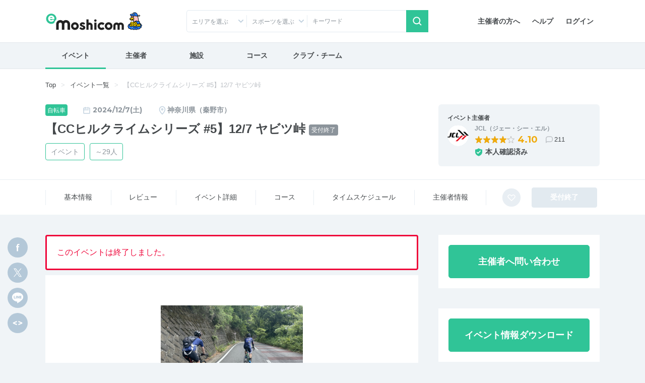

--- FILE ---
content_type: text/html; charset=UTF-8
request_url: https://moshicom.com/108057/
body_size: 23421
content:
<!DOCTYPE html>
<html lang="ja">
<head prefix="og: http://ogp.me/ns# fb: http://ogp.me/ns/fb# website: http://ogp.me/ns/website#">
    
<meta charset="utf-8" />
<meta http-equiv="X-UA-Compatible" content="IE=edge" />
<meta name="viewport" content="width=device-width,
		initial-scale=1" />
<meta name="description" content="e-moshicom（イー・モシコム）は主催者のためのイベント支援サイトです。ランニング、バイクをはじめとしたアクティブなイベントの集客をはじめ、運営・管理をトータルにサポートします。" />
<meta name="keywords" content="イベント申し込み,イベント募集,イベント管理,イベント告知,イベント集客,イベント開催,イベント運営,イベント作成,事前決済,イベント検索,主催,ランニング,バイク,ウォーキング,講習会,セミナー,合宿,ツアー,練習会,メーカーイベント,交流会,打ち上げ,-e-moshicom,イー・モシコム" />
<meta property="og:title" content="【CCヒルクライムシリーズ #5】12/7 ヤビツ峠 on Moshicom" />
<meta property="og:description" content="2024/12/7 / 神奈川県秦野市曽屋4553-1 名水はだの富士見の湯 /  &lt;p&gt;2024年7月からスタート！自転車素人をたった1年半で、富士ヒルクライム シルバーに導いた 管洋介トレーナーによる「Cycle Compass ヒルクライムシリーズ」！毎月ひとつの山・峠をみんなで登頂する企画です！&lt;br /&gt;
..." />
<meta property="og:url" content="https://moshicom.com/108057/" />
<meta property="og:image" content="https://static.moshicom.com/www/2024/06/tmb_0ed7d735ccec4fea4da507c3b604717687d333c6.jpg" />
<meta property="og:type" content="website" />
<meta property="og:site_name" content="e-moshicom" />
<meta name="twitter:card" content="summary_large_image" />
<meta name="twitter:site" content="@e_moshicom" />
    <!--plugin -->
    <link href="https://fonts.googleapis.com/css?family=Montserrat:400,500,700&display=swap" rel="stylesheet">
    <!--css -->
    <link type="text/css" rel="stylesheet" href="/assets/css/common.min.css?1732085459" />

    <link type="text/css" rel="stylesheet" href="/assets/css/swiper.min.css?1599809568" />

    <link type="text/css" rel="stylesheet" href="/assets/css/lightbox.min.css?1599809568" />


    <!--plugin -->
    <link type="text/css" rel="stylesheet" href="/assets/css/jquery-ui.min.css?1599809568" />

    <link type="text/css" rel="stylesheet" href="/assets/css/jquery-ui-timepicker-addon.min.css?1599809568" />

    <link type="text/css" rel="stylesheet" href="/assets/css/bootstrap-colorpicker.min.css?1599809568" />

    
        <link type="text/css" rel="stylesheet" href="//fonts.googleapis.com/css?family=Roboto:100,400,500,700,900,900i" />

    <link type="text/css" rel="stylesheet" href="/assets/css/detail.css?1724035264" />
<link type="text/css" rel="stylesheet" href="/assets/css/detail-event.css?1679449220" />

    
            <script src="https://securepubads.g.doubleclick.net/tag/js/gpt.js"></script>
<script type='text/javascript'><!--
window.googletag = window.googletag || {cmd: []};
googletag.cmd.push(function() {
googletag.defineSlot('/2192041/M_TOP_Square', [250, 250], 'div-gpt-ad-1620627946311-0').addService(googletag.pubads());
googletag.defineSlot('/2192041/M_TOP_Square_02', [250, 250], 'div-gpt-ad-1637740741555-0').addService(googletag.pubads());
googletag.defineSlot('/2192041/M_Search_Square', [250, 250], 'div-gpt-ad-1620627981206-0').addService(googletag.pubads());
googletag.defineSlot('/2192041/M_Search_Square_02', [250, 250], 'div-gpt-ad-1637216400517-0').addService(googletag.pubads());
googletag.defineSlot('/2192041/M_Detail_Half', [300, 600], 'div-gpt-ad-1620627910093-0').addService(googletag.pubads());
googletag.defineSlot('/2192041/M_Mrect', [300, 250], 'div-gpt-ad-1712801520282-0').addService(googletag.pubads());
googletag.pubads().enableSingleRequest();
googletag.pubads().collapseEmptyDivs();
googletag.enableServices();
});
//--></script>
        <link type="text/css" rel="stylesheet" href="/assets/css/ui-custom.min.css?1675040514" />

    <!-- Favicons -->
    <link rel="apple-touch-icon-precomposed" href="/apple-touch-icon.png">
    <link rel="shortcut icon" type="image/vnd.microsoft.icon" href="/favicon.ico">
    <link rel="icon" type="image/vnd.microsoft.icon" href="/favicon.ico">
    <!-- analytics -->

            

    
    <script>
        var msg_date = new Date();
        var msg_timestamp = msg_date.getTime();
    </script>

    <title>【CCヒルクライムシリーズ #5】12/7 ヤビツ峠 | e-moshicom（イー・モシコム）</title>
</head>
<body class=" pages-detail event"
ontouchstart=""
    data-spy="scroll" data-offset="90" data-target="#sub-nav"
>
    <div id="pagetop"></div>
    <!-- Google Tag Manager -->
<noscript><iframe src="//www.googletagmanager.com/ns.html?id=GTM-5N5765"
height="0" width="0" style="display:none;visibility:hidden"></iframe></noscript>
<script>(function(w,d,s,l,i){w[l]=w[l]||[];w[l].push({'gtm.start':
new Date().getTime(),event:'gtm.js'});var f=d.getElementsByTagName(s)[0],
j=d.createElement(s),dl=l!='dataLayer'?'&l='+l:'';j.async=true;j.src=
'//www.googletagmanager.com/gtm.js?id='+i+dl;f.parentNode.insertBefore(j,f);
})(window,document,'script','dataLayer','GTM-5N5765');</script>
<!-- End Google Tag Manager -->
    <!-- Google Tag Manager -->
<noscript><iframe src="//www.googletagmanager.com/ns.html?id=GTM-5N5765"
height="0" width="0" style="display:none;visibility:hidden"></iframe></noscript>
<script>(function(w,d,s,l,i){w[l]=w[l]||[];w[l].push({'gtm.start':
new Date().getTime(),event:'gtm.js'});var f=d.getElementsByTagName(s)[0],
j=d.createElement(s),dl=l!='dataLayer'?'&l='+l:'';j.async=true;j.src=
'//www.googletagmanager.com/gtm.js?id='+i+dl;f.parentNode.insertBefore(j,f);
})(window,document,'script','dataLayer','GTM-5N5765');</script>
<!-- End Google Tag Manager -->    
    <div id="app">
                    <header id="header">

        <div class="container">
        <nav class="navbar navbar-expand-sm justify-content-between">
                            <a class="navbar-brand" href="/"><span>e-moshicom</span></a>
<div class="d-sm-none d-flex ml-auto">
            <a href="#collapseSearch" class="btn" data-toggle="collapse" role="button" aria-expanded="false" aria-controls="collapseSearch"><span class="navbar-toggler-icon search"></span>検索</a>
        <a href="/login/?url=/108057" class="btn"><span class="navbar-toggler-icon login"></span>ログイン</a>
    <button class="navbar-toggler" type="button" data-toggle="modal" data-target="#menuModalLong" aria-controls="menuModalLong" aria-expanded="false" aria-label="Toggle navigation"><span class="navbar-toggler-icon menu"></span>メニュー</button>
</div>
<!--//-->
<div class="navbar-right">
    <ul class="nav">
        <li class="nav-item">
            <a class="nav-link" href="/about/">主催者の方へ</a>
        </li>
        <li class="nav-item">
            <a class="nav-link" href="https://help.moshicom.com/" target="_blank">ヘルプ</a>
        </li>
        <li class="nav-item">
            <a class="nav-link" href="/login/?url=/108057">ログイン</a>
        </li>
    </ul>
</div>
<!--//navbar-right-->
                    </nav>
        <!--//nav-->
                    <div id="header_event_search">
<div class="collapse headerCollapse" id="collapseSearch" rel="preload">
    <div class="collapse-inner">
        <form action="/search/" method="get">
            <div class="form-row">
                <div class="col-6 col-sm-3 icn icon-arrow-arb icon-pin">
                    <p class="form-text text-truncate" id="dropdownArea" data-toggle="dropdown" aria-haspopup="true" aria-expanded="false">エリアを選ぶ</p>
<div class="dropdown-menu" aria-labelledby="dropdownArea">
            <fieldset>
            <div class="custom-control custom-checkbox">
                <input type="checkbox" name="areaAll1" class="custom-control-input" id="headerAreaAll1" value="1">
                <label class="custom-control-label" for="headerAreaAll1">
                    <legend>北海道・東北</legend>
                </label>
            </div>
            <div class="d-flex flex-wrap align-items-center">
                                    <div class="custom-control custom-checkbox custom-control-inline">
                        <input type="checkbox" name="prefecture_id[]" class="custom-control-input" id="header_prefecture_id_1_1" value="1" data-label="北海道" data-area="1">
                        <label class="custom-control-label" for="header_prefecture_id_1_1">北海道</label>
                    </div>
                                    <div class="custom-control custom-checkbox custom-control-inline">
                        <input type="checkbox" name="prefecture_id[]" class="custom-control-input" id="header_prefecture_id_1_2" value="2" data-label="青森県" data-area="1">
                        <label class="custom-control-label" for="header_prefecture_id_1_2">青森県</label>
                    </div>
                                    <div class="custom-control custom-checkbox custom-control-inline">
                        <input type="checkbox" name="prefecture_id[]" class="custom-control-input" id="header_prefecture_id_1_3" value="3" data-label="岩手県" data-area="1">
                        <label class="custom-control-label" for="header_prefecture_id_1_3">岩手県</label>
                    </div>
                                    <div class="custom-control custom-checkbox custom-control-inline">
                        <input type="checkbox" name="prefecture_id[]" class="custom-control-input" id="header_prefecture_id_1_4" value="4" data-label="宮城県" data-area="1">
                        <label class="custom-control-label" for="header_prefecture_id_1_4">宮城県</label>
                    </div>
                                    <div class="custom-control custom-checkbox custom-control-inline">
                        <input type="checkbox" name="prefecture_id[]" class="custom-control-input" id="header_prefecture_id_1_5" value="5" data-label="秋田県" data-area="1">
                        <label class="custom-control-label" for="header_prefecture_id_1_5">秋田県</label>
                    </div>
                                    <div class="custom-control custom-checkbox custom-control-inline">
                        <input type="checkbox" name="prefecture_id[]" class="custom-control-input" id="header_prefecture_id_1_6" value="6" data-label="山形県" data-area="1">
                        <label class="custom-control-label" for="header_prefecture_id_1_6">山形県</label>
                    </div>
                                    <div class="custom-control custom-checkbox custom-control-inline">
                        <input type="checkbox" name="prefecture_id[]" class="custom-control-input" id="header_prefecture_id_1_7" value="7" data-label="福島県" data-area="1">
                        <label class="custom-control-label" for="header_prefecture_id_1_7">福島県</label>
                    </div>
                            </div>
        </fieldset>
            <fieldset>
            <div class="custom-control custom-checkbox">
                <input type="checkbox" name="areaAll2" class="custom-control-input" id="headerAreaAll2" value="2">
                <label class="custom-control-label" for="headerAreaAll2">
                    <legend>関東</legend>
                </label>
            </div>
            <div class="d-flex flex-wrap align-items-center">
                                    <div class="custom-control custom-checkbox custom-control-inline">
                        <input type="checkbox" name="prefecture_id[]" class="custom-control-input" id="header_prefecture_id_2_13" value="13" data-label="東京都" data-area="2">
                        <label class="custom-control-label" for="header_prefecture_id_2_13">東京都</label>
                    </div>
                                    <div class="custom-control custom-checkbox custom-control-inline">
                        <input type="checkbox" name="prefecture_id[]" class="custom-control-input" id="header_prefecture_id_2_14" value="14" data-label="神奈川県" data-area="2">
                        <label class="custom-control-label" for="header_prefecture_id_2_14">神奈川県</label>
                    </div>
                                    <div class="custom-control custom-checkbox custom-control-inline">
                        <input type="checkbox" name="prefecture_id[]" class="custom-control-input" id="header_prefecture_id_2_11" value="11" data-label="埼玉県" data-area="2">
                        <label class="custom-control-label" for="header_prefecture_id_2_11">埼玉県</label>
                    </div>
                                    <div class="custom-control custom-checkbox custom-control-inline">
                        <input type="checkbox" name="prefecture_id[]" class="custom-control-input" id="header_prefecture_id_2_12" value="12" data-label="千葉県" data-area="2">
                        <label class="custom-control-label" for="header_prefecture_id_2_12">千葉県</label>
                    </div>
                                    <div class="custom-control custom-checkbox custom-control-inline">
                        <input type="checkbox" name="prefecture_id[]" class="custom-control-input" id="header_prefecture_id_2_9" value="9" data-label="栃木県" data-area="2">
                        <label class="custom-control-label" for="header_prefecture_id_2_9">栃木県</label>
                    </div>
                                    <div class="custom-control custom-checkbox custom-control-inline">
                        <input type="checkbox" name="prefecture_id[]" class="custom-control-input" id="header_prefecture_id_2_8" value="8" data-label="茨城県" data-area="2">
                        <label class="custom-control-label" for="header_prefecture_id_2_8">茨城県</label>
                    </div>
                                    <div class="custom-control custom-checkbox custom-control-inline">
                        <input type="checkbox" name="prefecture_id[]" class="custom-control-input" id="header_prefecture_id_2_10" value="10" data-label="群馬県" data-area="2">
                        <label class="custom-control-label" for="header_prefecture_id_2_10">群馬県</label>
                    </div>
                            </div>
        </fieldset>
            <fieldset>
            <div class="custom-control custom-checkbox">
                <input type="checkbox" name="areaAll3" class="custom-control-input" id="headerAreaAll3" value="3">
                <label class="custom-control-label" for="headerAreaAll3">
                    <legend>中部・北陸・東海</legend>
                </label>
            </div>
            <div class="d-flex flex-wrap align-items-center">
                                    <div class="custom-control custom-checkbox custom-control-inline">
                        <input type="checkbox" name="prefecture_id[]" class="custom-control-input" id="header_prefecture_id_3_15" value="15" data-label="新潟県" data-area="3">
                        <label class="custom-control-label" for="header_prefecture_id_3_15">新潟県</label>
                    </div>
                                    <div class="custom-control custom-checkbox custom-control-inline">
                        <input type="checkbox" name="prefecture_id[]" class="custom-control-input" id="header_prefecture_id_3_19" value="19" data-label="山梨県" data-area="3">
                        <label class="custom-control-label" for="header_prefecture_id_3_19">山梨県</label>
                    </div>
                                    <div class="custom-control custom-checkbox custom-control-inline">
                        <input type="checkbox" name="prefecture_id[]" class="custom-control-input" id="header_prefecture_id_3_20" value="20" data-label="長野県" data-area="3">
                        <label class="custom-control-label" for="header_prefecture_id_3_20">長野県</label>
                    </div>
                                    <div class="custom-control custom-checkbox custom-control-inline">
                        <input type="checkbox" name="prefecture_id[]" class="custom-control-input" id="header_prefecture_id_3_17" value="17" data-label="石川県" data-area="3">
                        <label class="custom-control-label" for="header_prefecture_id_3_17">石川県</label>
                    </div>
                                    <div class="custom-control custom-checkbox custom-control-inline">
                        <input type="checkbox" name="prefecture_id[]" class="custom-control-input" id="header_prefecture_id_3_16" value="16" data-label="富山県" data-area="3">
                        <label class="custom-control-label" for="header_prefecture_id_3_16">富山県</label>
                    </div>
                                    <div class="custom-control custom-checkbox custom-control-inline">
                        <input type="checkbox" name="prefecture_id[]" class="custom-control-input" id="header_prefecture_id_3_18" value="18" data-label="福井県" data-area="3">
                        <label class="custom-control-label" for="header_prefecture_id_3_18">福井県</label>
                    </div>
                                    <div class="custom-control custom-checkbox custom-control-inline">
                        <input type="checkbox" name="prefecture_id[]" class="custom-control-input" id="header_prefecture_id_3_23" value="23" data-label="愛知県" data-area="3">
                        <label class="custom-control-label" for="header_prefecture_id_3_23">愛知県</label>
                    </div>
                                    <div class="custom-control custom-checkbox custom-control-inline">
                        <input type="checkbox" name="prefecture_id[]" class="custom-control-input" id="header_prefecture_id_3_21" value="21" data-label="岐阜県" data-area="3">
                        <label class="custom-control-label" for="header_prefecture_id_3_21">岐阜県</label>
                    </div>
                                    <div class="custom-control custom-checkbox custom-control-inline">
                        <input type="checkbox" name="prefecture_id[]" class="custom-control-input" id="header_prefecture_id_3_22" value="22" data-label="静岡県" data-area="3">
                        <label class="custom-control-label" for="header_prefecture_id_3_22">静岡県</label>
                    </div>
                                    <div class="custom-control custom-checkbox custom-control-inline">
                        <input type="checkbox" name="prefecture_id[]" class="custom-control-input" id="header_prefecture_id_3_24" value="24" data-label="三重県" data-area="3">
                        <label class="custom-control-label" for="header_prefecture_id_3_24">三重県</label>
                    </div>
                            </div>
        </fieldset>
            <fieldset>
            <div class="custom-control custom-checkbox">
                <input type="checkbox" name="areaAll4" class="custom-control-input" id="headerAreaAll4" value="4">
                <label class="custom-control-label" for="headerAreaAll4">
                    <legend>関西</legend>
                </label>
            </div>
            <div class="d-flex flex-wrap align-items-center">
                                    <div class="custom-control custom-checkbox custom-control-inline">
                        <input type="checkbox" name="prefecture_id[]" class="custom-control-input" id="header_prefecture_id_4_27" value="27" data-label="大阪府" data-area="4">
                        <label class="custom-control-label" for="header_prefecture_id_4_27">大阪府</label>
                    </div>
                                    <div class="custom-control custom-checkbox custom-control-inline">
                        <input type="checkbox" name="prefecture_id[]" class="custom-control-input" id="header_prefecture_id_4_28" value="28" data-label="兵庫県" data-area="4">
                        <label class="custom-control-label" for="header_prefecture_id_4_28">兵庫県</label>
                    </div>
                                    <div class="custom-control custom-checkbox custom-control-inline">
                        <input type="checkbox" name="prefecture_id[]" class="custom-control-input" id="header_prefecture_id_4_26" value="26" data-label="京都府" data-area="4">
                        <label class="custom-control-label" for="header_prefecture_id_4_26">京都府</label>
                    </div>
                                    <div class="custom-control custom-checkbox custom-control-inline">
                        <input type="checkbox" name="prefecture_id[]" class="custom-control-input" id="header_prefecture_id_4_25" value="25" data-label="滋賀県" data-area="4">
                        <label class="custom-control-label" for="header_prefecture_id_4_25">滋賀県</label>
                    </div>
                                    <div class="custom-control custom-checkbox custom-control-inline">
                        <input type="checkbox" name="prefecture_id[]" class="custom-control-input" id="header_prefecture_id_4_29" value="29" data-label="奈良県" data-area="4">
                        <label class="custom-control-label" for="header_prefecture_id_4_29">奈良県</label>
                    </div>
                                    <div class="custom-control custom-checkbox custom-control-inline">
                        <input type="checkbox" name="prefecture_id[]" class="custom-control-input" id="header_prefecture_id_4_30" value="30" data-label="和歌山県" data-area="4">
                        <label class="custom-control-label" for="header_prefecture_id_4_30">和歌山県</label>
                    </div>
                            </div>
        </fieldset>
            <fieldset>
            <div class="custom-control custom-checkbox">
                <input type="checkbox" name="areaAll5" class="custom-control-input" id="headerAreaAll5" value="5">
                <label class="custom-control-label" for="headerAreaAll5">
                    <legend>中国・四国</legend>
                </label>
            </div>
            <div class="d-flex flex-wrap align-items-center">
                                    <div class="custom-control custom-checkbox custom-control-inline">
                        <input type="checkbox" name="prefecture_id[]" class="custom-control-input" id="header_prefecture_id_5_31" value="31" data-label="鳥取県" data-area="5">
                        <label class="custom-control-label" for="header_prefecture_id_5_31">鳥取県</label>
                    </div>
                                    <div class="custom-control custom-checkbox custom-control-inline">
                        <input type="checkbox" name="prefecture_id[]" class="custom-control-input" id="header_prefecture_id_5_32" value="32" data-label="島根県" data-area="5">
                        <label class="custom-control-label" for="header_prefecture_id_5_32">島根県</label>
                    </div>
                                    <div class="custom-control custom-checkbox custom-control-inline">
                        <input type="checkbox" name="prefecture_id[]" class="custom-control-input" id="header_prefecture_id_5_33" value="33" data-label="岡山県" data-area="5">
                        <label class="custom-control-label" for="header_prefecture_id_5_33">岡山県</label>
                    </div>
                                    <div class="custom-control custom-checkbox custom-control-inline">
                        <input type="checkbox" name="prefecture_id[]" class="custom-control-input" id="header_prefecture_id_5_34" value="34" data-label="広島県" data-area="5">
                        <label class="custom-control-label" for="header_prefecture_id_5_34">広島県</label>
                    </div>
                                    <div class="custom-control custom-checkbox custom-control-inline">
                        <input type="checkbox" name="prefecture_id[]" class="custom-control-input" id="header_prefecture_id_5_35" value="35" data-label="山口県" data-area="5">
                        <label class="custom-control-label" for="header_prefecture_id_5_35">山口県</label>
                    </div>
                                    <div class="custom-control custom-checkbox custom-control-inline">
                        <input type="checkbox" name="prefecture_id[]" class="custom-control-input" id="header_prefecture_id_5_36" value="36" data-label="徳島県" data-area="5">
                        <label class="custom-control-label" for="header_prefecture_id_5_36">徳島県</label>
                    </div>
                                    <div class="custom-control custom-checkbox custom-control-inline">
                        <input type="checkbox" name="prefecture_id[]" class="custom-control-input" id="header_prefecture_id_5_37" value="37" data-label="香川県" data-area="5">
                        <label class="custom-control-label" for="header_prefecture_id_5_37">香川県</label>
                    </div>
                                    <div class="custom-control custom-checkbox custom-control-inline">
                        <input type="checkbox" name="prefecture_id[]" class="custom-control-input" id="header_prefecture_id_5_38" value="38" data-label="愛媛県" data-area="5">
                        <label class="custom-control-label" for="header_prefecture_id_5_38">愛媛県</label>
                    </div>
                                    <div class="custom-control custom-checkbox custom-control-inline">
                        <input type="checkbox" name="prefecture_id[]" class="custom-control-input" id="header_prefecture_id_5_39" value="39" data-label="高知県" data-area="5">
                        <label class="custom-control-label" for="header_prefecture_id_5_39">高知県</label>
                    </div>
                            </div>
        </fieldset>
            <fieldset>
            <div class="custom-control custom-checkbox">
                <input type="checkbox" name="areaAll6" class="custom-control-input" id="headerAreaAll6" value="6">
                <label class="custom-control-label" for="headerAreaAll6">
                    <legend>九州・沖縄</legend>
                </label>
            </div>
            <div class="d-flex flex-wrap align-items-center">
                                    <div class="custom-control custom-checkbox custom-control-inline">
                        <input type="checkbox" name="prefecture_id[]" class="custom-control-input" id="header_prefecture_id_6_40" value="40" data-label="福岡県" data-area="6">
                        <label class="custom-control-label" for="header_prefecture_id_6_40">福岡県</label>
                    </div>
                                    <div class="custom-control custom-checkbox custom-control-inline">
                        <input type="checkbox" name="prefecture_id[]" class="custom-control-input" id="header_prefecture_id_6_41" value="41" data-label="佐賀県" data-area="6">
                        <label class="custom-control-label" for="header_prefecture_id_6_41">佐賀県</label>
                    </div>
                                    <div class="custom-control custom-checkbox custom-control-inline">
                        <input type="checkbox" name="prefecture_id[]" class="custom-control-input" id="header_prefecture_id_6_42" value="42" data-label="長崎県" data-area="6">
                        <label class="custom-control-label" for="header_prefecture_id_6_42">長崎県</label>
                    </div>
                                    <div class="custom-control custom-checkbox custom-control-inline">
                        <input type="checkbox" name="prefecture_id[]" class="custom-control-input" id="header_prefecture_id_6_43" value="43" data-label="熊本県" data-area="6">
                        <label class="custom-control-label" for="header_prefecture_id_6_43">熊本県</label>
                    </div>
                                    <div class="custom-control custom-checkbox custom-control-inline">
                        <input type="checkbox" name="prefecture_id[]" class="custom-control-input" id="header_prefecture_id_6_44" value="44" data-label="大分県" data-area="6">
                        <label class="custom-control-label" for="header_prefecture_id_6_44">大分県</label>
                    </div>
                                    <div class="custom-control custom-checkbox custom-control-inline">
                        <input type="checkbox" name="prefecture_id[]" class="custom-control-input" id="header_prefecture_id_6_45" value="45" data-label="宮崎県" data-area="6">
                        <label class="custom-control-label" for="header_prefecture_id_6_45">宮崎県</label>
                    </div>
                                    <div class="custom-control custom-checkbox custom-control-inline">
                        <input type="checkbox" name="prefecture_id[]" class="custom-control-input" id="header_prefecture_id_6_46" value="46" data-label="鹿児島県" data-area="6">
                        <label class="custom-control-label" for="header_prefecture_id_6_46">鹿児島県</label>
                    </div>
                                    <div class="custom-control custom-checkbox custom-control-inline">
                        <input type="checkbox" name="prefecture_id[]" class="custom-control-input" id="header_prefecture_id_6_47" value="47" data-label="沖縄県" data-area="6">
                        <label class="custom-control-label" for="header_prefecture_id_6_47">沖縄県</label>
                    </div>
                            </div>
        </fieldset>
        <fieldset>
        <div class="custom-control custom-checkbox">
            <input type="checkbox" class="custom-control-input" name="prefecture_id[]" id="header_prefecture_id_91" value="91" data-label="海外">
            <label class="custom-control-label" for="header_prefecture_id_91">海外</label>
        </div>
    </fieldset>
    <div class="d-flex justify-content-center">
        <button type="reset" class="btn btn-outline-gray mr-3" id="headerAreaClear">クリア</button>
        <button type="button" class="btn btn-primary dropdown-close btn-shadow">選択する</button>
    </div>
</div>                </div>
                <div class="col-6 col-sm-3 icn icon-arrow-arb">
                    <p class="form-text text-truncate" id="dropdownCategory2" data-toggle="dropdown" aria-haspopup="true" aria-expanded="false" data-offset="-160, 0">スポーツを選ぶ</p>
<div class="dropdown-menu" aria-labelledby="dropdownCategory2">
    <fieldset>
        <div class="sportsCheck d-flex flex-wrap align-items-center">
                            <div class="custom-control custom-checkbox custom-control-inline">
                    <input type="checkbox" class="custom-control-input" id="sports_1" data-id="1" data-label="ランニング" value="1" name="sports_id[]">
                    <label class="custom-control-label" for="sports_1">ランニング</label>
                </div>
                            <div class="custom-control custom-checkbox custom-control-inline">
                    <input type="checkbox" class="custom-control-input" id="sports_26" data-id="26" data-label="陸上競技" value="26" name="sports_id[]">
                    <label class="custom-control-label" for="sports_26">陸上競技</label>
                </div>
                            <div class="custom-control custom-checkbox custom-control-inline">
                    <input type="checkbox" class="custom-control-input" id="sports_25" data-id="25" data-label="トレイル" value="25" name="sports_id[]">
                    <label class="custom-control-label" for="sports_25">トレイル</label>
                </div>
                            <div class="custom-control custom-checkbox custom-control-inline">
                    <input type="checkbox" class="custom-control-input" id="sports_2" data-id="2" data-label="トライアスロン" value="2" name="sports_id[]">
                    <label class="custom-control-label" for="sports_2">トライアスロン</label>
                </div>
                            <div class="custom-control custom-checkbox custom-control-inline">
                    <input type="checkbox" class="custom-control-input" id="sports_27" data-id="27" data-label="ロゲイニング" value="27" name="sports_id[]">
                    <label class="custom-control-label" for="sports_27">ロゲイニング</label>
                </div>
                            <div class="custom-control custom-checkbox custom-control-inline">
                    <input type="checkbox" class="custom-control-input" id="sports_3" data-id="3" data-label="スイム" value="3" name="sports_id[]">
                    <label class="custom-control-label" for="sports_3">スイム</label>
                </div>
                            <div class="custom-control custom-checkbox custom-control-inline">
                    <input type="checkbox" class="custom-control-input" id="sports_4" data-id="4" data-label="自転車" value="4" name="sports_id[]">
                    <label class="custom-control-label" for="sports_4">自転車</label>
                </div>
                            <div class="custom-control custom-checkbox custom-control-inline">
                    <input type="checkbox" class="custom-control-input" id="sports_5" data-id="5" data-label="ウォーキング" value="5" name="sports_id[]">
                    <label class="custom-control-label" for="sports_5">ウォーキング</label>
                </div>
                            <div class="custom-control custom-checkbox custom-control-inline">
                    <input type="checkbox" class="custom-control-input" id="sports_6" data-id="6" data-label="登山、ハイキング" value="6" name="sports_id[]">
                    <label class="custom-control-label" for="sports_6">登山、ハイキング</label>
                </div>
                            <div class="custom-control custom-checkbox custom-control-inline">
                    <input type="checkbox" class="custom-control-input" id="sports_7" data-id="7" data-label="ボルダリング" value="7" name="sports_id[]">
                    <label class="custom-control-label" for="sports_7">ボルダリング</label>
                </div>
                            <div class="custom-control custom-checkbox custom-control-inline">
                    <input type="checkbox" class="custom-control-input" id="sports_8" data-id="8" data-label="ヨガ" value="8" name="sports_id[]">
                    <label class="custom-control-label" for="sports_8">ヨガ</label>
                </div>
                            <div class="custom-control custom-checkbox custom-control-inline">
                    <input type="checkbox" class="custom-control-input" id="sports_9" data-id="9" data-label="フィットネス" value="9" name="sports_id[]">
                    <label class="custom-control-label" for="sports_9">フィットネス</label>
                </div>
                            <div class="custom-control custom-checkbox custom-control-inline">
                    <input type="checkbox" class="custom-control-input" id="sports_10" data-id="10" data-label="ダンス" value="10" name="sports_id[]">
                    <label class="custom-control-label" for="sports_10">ダンス</label>
                </div>
                            <div class="custom-control custom-checkbox custom-control-inline">
                    <input type="checkbox" class="custom-control-input" id="sports_11" data-id="11" data-label="スキー、クロスカントリー" value="11" name="sports_id[]">
                    <label class="custom-control-label" for="sports_11">スキー、クロスカントリー</label>
                </div>
                            <div class="custom-control custom-checkbox custom-control-inline">
                    <input type="checkbox" class="custom-control-input" id="sports_12" data-id="12" data-label="テニス" value="12" name="sports_id[]">
                    <label class="custom-control-label" for="sports_12">テニス</label>
                </div>
                            <div class="custom-control custom-checkbox custom-control-inline">
                    <input type="checkbox" class="custom-control-input" id="sports_22" data-id="22" data-label="卓球" value="22" name="sports_id[]">
                    <label class="custom-control-label" for="sports_22">卓球</label>
                </div>
                            <div class="custom-control custom-checkbox custom-control-inline">
                    <input type="checkbox" class="custom-control-input" id="sports_13" data-id="13" data-label="サッカー、フットサル" value="13" name="sports_id[]">
                    <label class="custom-control-label" for="sports_13">サッカー、フットサル</label>
                </div>
                            <div class="custom-control custom-checkbox custom-control-inline">
                    <input type="checkbox" class="custom-control-input" id="sports_14" data-id="14" data-label="野球" value="14" name="sports_id[]">
                    <label class="custom-control-label" for="sports_14">野球</label>
                </div>
                            <div class="custom-control custom-checkbox custom-control-inline">
                    <input type="checkbox" class="custom-control-input" id="sports_15" data-id="15" data-label="バスケットボール" value="15" name="sports_id[]">
                    <label class="custom-control-label" for="sports_15">バスケットボール</label>
                </div>
                            <div class="custom-control custom-checkbox custom-control-inline">
                    <input type="checkbox" class="custom-control-input" id="sports_20" data-id="20" data-label="ボウリング" value="20" name="sports_id[]">
                    <label class="custom-control-label" for="sports_20">ボウリング</label>
                </div>
                            <div class="custom-control custom-checkbox custom-control-inline">
                    <input type="checkbox" class="custom-control-input" id="sports_21" data-id="21" data-label="バドミントン" value="21" name="sports_id[]">
                    <label class="custom-control-label" for="sports_21">バドミントン</label>
                </div>
                            <div class="custom-control custom-checkbox custom-control-inline">
                    <input type="checkbox" class="custom-control-input" id="sports_28" data-id="28" data-label="アーチェリー" value="28" name="sports_id[]">
                    <label class="custom-control-label" for="sports_28">アーチェリー</label>
                </div>
                            <div class="custom-control custom-checkbox custom-control-inline">
                    <input type="checkbox" class="custom-control-input" id="sports_29" data-id="29" data-label="ホッケー" value="29" name="sports_id[]">
                    <label class="custom-control-label" for="sports_29">ホッケー</label>
                </div>
                            <div class="custom-control custom-checkbox custom-control-inline">
                    <input type="checkbox" class="custom-control-input" id="sports_30" data-id="30" data-label="柔道" value="30" name="sports_id[]">
                    <label class="custom-control-label" for="sports_30">柔道</label>
                </div>
                            <div class="custom-control custom-checkbox custom-control-inline">
                    <input type="checkbox" class="custom-control-input" id="sports_31" data-id="31" data-label="空手道" value="31" name="sports_id[]">
                    <label class="custom-control-label" for="sports_31">空手道</label>
                </div>
                            <div class="custom-control custom-checkbox custom-control-inline">
                    <input type="checkbox" class="custom-control-input" id="sports_32" data-id="32" data-label="テコンドー" value="32" name="sports_id[]">
                    <label class="custom-control-label" for="sports_32">テコンドー</label>
                </div>
                            <div class="custom-control custom-checkbox custom-control-inline">
                    <input type="checkbox" class="custom-control-input" id="sports_33" data-id="33" data-label="オリエンテーリング" value="33" name="sports_id[]">
                    <label class="custom-control-label" for="sports_33">オリエンテーリング</label>
                </div>
                            <div class="custom-control custom-checkbox custom-control-inline">
                    <input type="checkbox" class="custom-control-input" id="sports_34" data-id="34" data-label="ソフトボール" value="34" name="sports_id[]">
                    <label class="custom-control-label" for="sports_34">ソフトボール</label>
                </div>
                            <div class="custom-control custom-checkbox custom-control-inline">
                    <input type="checkbox" class="custom-control-input" id="sports_35" data-id="35" data-label="スカッシュ" value="35" name="sports_id[]">
                    <label class="custom-control-label" for="sports_35">スカッシュ</label>
                </div>
                            <div class="custom-control custom-checkbox custom-control-inline">
                    <input type="checkbox" class="custom-control-input" id="sports_36" data-id="36" data-label="ゴルフ、グラウンドゴルフ、ゲートボール" value="36" name="sports_id[]">
                    <label class="custom-control-label" for="sports_36">ゴルフ、グラウンドゴルフ、ゲートボール</label>
                </div>
                            <div class="custom-control custom-checkbox custom-control-inline">
                    <input type="checkbox" class="custom-control-input" id="sports_37" data-id="37" data-label="バレーボール" value="37" name="sports_id[]">
                    <label class="custom-control-label" for="sports_37">バレーボール</label>
                </div>
                            <div class="custom-control custom-checkbox custom-control-inline">
                    <input type="checkbox" class="custom-control-input" id="sports_38" data-id="38" data-label="ラグビー" value="38" name="sports_id[]">
                    <label class="custom-control-label" for="sports_38">ラグビー</label>
                </div>
                            <div class="custom-control custom-checkbox custom-control-inline">
                    <input type="checkbox" class="custom-control-input" id="sports_39" data-id="39" data-label="ハンドボール" value="39" name="sports_id[]">
                    <label class="custom-control-label" for="sports_39">ハンドボール</label>
                </div>
                            <div class="custom-control custom-checkbox custom-control-inline">
                    <input type="checkbox" class="custom-control-input" id="sports_18" data-id="18" data-label="カヌー、カヤック、ボート" value="18" name="sports_id[]">
                    <label class="custom-control-label" for="sports_18">カヌー、カヤック、ボート</label>
                </div>
                            <div class="custom-control custom-checkbox custom-control-inline">
                    <input type="checkbox" class="custom-control-input" id="sports_40" data-id="40" data-label="セーリング" value="40" name="sports_id[]">
                    <label class="custom-control-label" for="sports_40">セーリング</label>
                </div>
                            <div class="custom-control custom-checkbox custom-control-inline">
                    <input type="checkbox" class="custom-control-input" id="sports_19" data-id="19" data-label="マリンスポーツ" value="19" name="sports_id[]">
                    <label class="custom-control-label" for="sports_19">マリンスポーツ</label>
                </div>
                            <div class="custom-control custom-checkbox custom-control-inline">
                    <input type="checkbox" class="custom-control-input" id="sports_41" data-id="41" data-label="射撃" value="41" name="sports_id[]">
                    <label class="custom-control-label" for="sports_41">射撃</label>
                </div>
                            <div class="custom-control custom-checkbox custom-control-inline">
                    <input type="checkbox" class="custom-control-input" id="sports_42" data-id="42" data-label="ウエイトリフティング" value="42" name="sports_id[]">
                    <label class="custom-control-label" for="sports_42">ウエイトリフティング</label>
                </div>
                            <div class="custom-control custom-checkbox custom-control-inline">
                    <input type="checkbox" class="custom-control-input" id="sports_43" data-id="43" data-label="綱引" value="43" name="sports_id[]">
                    <label class="custom-control-label" for="sports_43">綱引</label>
                </div>
                            <div class="custom-control custom-checkbox custom-control-inline">
                    <input type="checkbox" class="custom-control-input" id="sports_17" data-id="17" data-label="アドベンチャー" value="17" name="sports_id[]">
                    <label class="custom-control-label" for="sports_17">アドベンチャー</label>
                </div>
                            <div class="custom-control custom-checkbox custom-control-inline">
                    <input type="checkbox" class="custom-control-input" id="sports_23" data-id="23" data-label="運動会" value="23" name="sports_id[]">
                    <label class="custom-control-label" for="sports_23">運動会</label>
                </div>
                            <div class="custom-control custom-checkbox custom-control-inline">
                    <input type="checkbox" class="custom-control-input" id="sports_44" data-id="44" data-label="フライングディスク" value="44" name="sports_id[]">
                    <label class="custom-control-label" for="sports_44">フライングディスク</label>
                </div>
                            <div class="custom-control custom-checkbox custom-control-inline">
                    <input type="checkbox" class="custom-control-input" id="sports_45" data-id="45" data-label="フィッシング" value="45" name="sports_id[]">
                    <label class="custom-control-label" for="sports_45">フィッシング</label>
                </div>
                            <div class="custom-control custom-checkbox custom-control-inline">
                    <input type="checkbox" class="custom-control-input" id="sports_46" data-id="46" data-label="レスリング" value="46" name="sports_id[]">
                    <label class="custom-control-label" for="sports_46">レスリング</label>
                </div>
                            <div class="custom-control custom-checkbox custom-control-inline">
                    <input type="checkbox" class="custom-control-input" id="sports_24" data-id="24" data-label="その他" value="24" name="sports_id[]">
                    <label class="custom-control-label" for="sports_24">その他</label>
                </div>
                    </div>
    </fieldset>
    <div class="d-flex justify-content-center">
        <button type="reset" class="btn btn-outline-gray mr-3" id="headerSportsClear">クリア</button>
        <button type="button" class="btn btn-primary dropdown-close btn-shadow" onclick="return true;">選択する</button>
    </div>
</div>                </div>
                <div class="col-12 col-sm-6">
                    <div class="input-group">
    <input
        id="dropdownKeyword"
        data-toggle="dropdown"
        aria-haspopup="true"
        aria-expanded="false"
        type="text"
        class="form-control"
        placeholder="キーワード"
        value=""
        name="keyword"
        aria-describedby="button-addon2"
        autocomplete="off"
    >
    <div class="dropdown-menu" aria-labelledby="dropdownKeyword">
        <div class="keywordCheck list-group list-group-flush">
            <p class="dropdown-title d-none" id="search_keyword_title">最近検索したキーワード</p>
                            <p class="dropdown-title">人気のキーワードから探す</p>
                                    <a href="javascript:void(0)" class="list-group-item list-group-item-action header-keyword-list" onclick="headerKeywordSelect('代々木公園'); ga('send', 'event', 'search keyword', 'click', '代々木公園');">代々木公園</a>
                                    <a href="javascript:void(0)" class="list-group-item list-group-item-action header-keyword-list" onclick="headerKeywordSelect('オンライン'); ga('send', 'event', 'search keyword', 'click', 'オンライン');">オンライン</a>
                                    <a href="javascript:void(0)" class="list-group-item list-group-item-action header-keyword-list" onclick="headerKeywordSelect('バーチャル'); ga('send', 'event', 'search keyword', 'click', 'バーチャル');">バーチャル</a>
                                    <a href="javascript:void(0)" class="list-group-item list-group-item-action header-keyword-list" onclick="headerKeywordSelect('GPS'); ga('send', 'event', 'search keyword', 'click', 'GPS');">GPS</a>
                                    <a href="javascript:void(0)" class="list-group-item list-group-item-action header-keyword-list" onclick="headerKeywordSelect('練習会'); ga('send', 'event', 'search keyword', 'click', '練習会');">練習会</a>
                                    <a href="javascript:void(0)" class="list-group-item list-group-item-action header-keyword-list" onclick="headerKeywordSelect('試走会'); ga('send', 'event', 'search keyword', 'click', '試走会');">試走会</a>
                                    <a href="javascript:void(0)" class="list-group-item list-group-item-action header-keyword-list" onclick="headerKeywordSelect('トレイルラン'); ga('send', 'event', 'search keyword', 'click', 'トレイルラン');">トレイルラン</a>
                                    <a href="javascript:void(0)" class="list-group-item list-group-item-action header-keyword-list" onclick="headerKeywordSelect('ロゲイニング'); ga('send', 'event', 'search keyword', 'click', 'ロゲイニング');">ロゲイニング</a>
                                    <a href="javascript:void(0)" class="list-group-item list-group-item-action header-keyword-list" onclick="headerKeywordSelect('ヨガ'); ga('send', 'event', 'search keyword', 'click', 'ヨガ');">ヨガ</a>
                                    <a href="javascript:void(0)" class="list-group-item list-group-item-action header-keyword-list" onclick="headerKeywordSelect('ストレッチ'); ga('send', 'event', 'search keyword', 'click', 'ストレッチ');">ストレッチ</a>
                                    <a href="javascript:void(0)" class="list-group-item list-group-item-action header-keyword-list" onclick="headerKeywordSelect('タイムトライアル'); ga('send', 'event', 'search keyword', 'click', 'タイムトライアル');">タイムトライアル</a>
                                    <a href="javascript:void(0)" class="list-group-item list-group-item-action header-keyword-list" onclick="headerKeywordSelect('合宿'); ga('send', 'event', 'search keyword', 'click', '合宿');">合宿</a>
                                    <a href="javascript:void(0)" class="list-group-item list-group-item-action header-keyword-list" onclick="headerKeywordSelect('ナイト'); ga('send', 'event', 'search keyword', 'click', 'ナイト');">ナイト</a>
                                    <a href="javascript:void(0)" class="list-group-item list-group-item-action header-keyword-list" onclick="headerKeywordSelect('早朝'); ga('send', 'event', 'search keyword', 'click', '早朝');">早朝</a>
                                    </div>
    </div>
    <div class="input-group-append">
        
        <button
                        class="btn btn-primary"
                        type="submit"
            id="button-addon2"
        ><span class="btn-icon search-keym"></span></button>
    </div>
</div>
                </div>
            </div>
        </form>
        <button type="button" class="btn btn-link btn-link-close">閉じる</button>
    </div>
</div>
</div>
<!--//collapse-->            </div>

            
        <div class="container-fluid d-none d-sm-block">
            <div class="container">
                <nav class="nav">
                    <a id="eventPage" class="nav-link" href="/search/">イベント</a>
                    <a id="promoterPage" class="nav-link" href="/promoter/">主催者</a>
                    <a id="facilityPage" class="nav-link" href="/facility/">施設</a>
                    <a id="coursePage" class="nav-link" href="/course/search/">コース</a>
                    <a id="clubTeam" class="nav-link" href="/clubteam/">
                                                クラブ・チーム
                    </a>
                </nav>
            </div>
        </div>
    </header>
    <main id="main" role="main">
        <div id="tickets_modal" style="display:none;">
    <p>
            お申し込みされるチケットを選択してください。
    </p>
<form>
    <div class="form-group">
        <div class="list-info">
            <ul class="list-unstyled">
                                                                            <li>
                                                    <dl class="d-flex flex-wrap flex-sm-nowrap">
                                <dt>
                                    <span>参加チケット</span>
                                </dt>
                                <dd>
                                                            <span>4,000<small>円</small></span>
                                            </dd>
                                <dd>
                                    <a href="#" class="btn btn-light disabled">
                                    定員締切
                                    </a>
                                </dd>
                            </dl>
                                            </li>
                    <!--col-* -->
                            </ul>
        </div>
    </div>
</form></div>

<div class="container-fluid d-none d-sm-block">
    <div class="container">
        <nav aria-label="breadcrumb">
            <ol class="breadcrumb">
                <li class="breadcrumb-item"><a href="/">Top</a></li>
                <li class="breadcrumb-item"><a href="/search/">イベント一覧</a></li>
<li class="breadcrumb-item active">【CCヒルクライムシリーズ #5】12/7 ヤビツ峠</li>
            </ol>
        </nav>
    </div>
</div>
<!--//container-fluid-->
<div class="jumbotron">
    <div class="container d-flex flex-column flex-sm-row">
    <div class="col-sm-8">
        <div class="card card-body">
            <div class="d-flex flex-column flex-sm-row">
            
<div class="d-flex align-items-center">
        <span class="badge badge-primary text-truncate">
        自転車
    </span>
    </div>
<div class="d-flex align-items-center">
        <time class="text-truncate icn icon-calendar" datetime="">
        2024/12/7(土)
    </time>
    
            <p class="text-truncate text-muted icn icon-pin">神奈川県（秦野市）</p>
    </div>
            </div>
            <h1><span>【CCヒルクライムシリーズ #5】12/7 ヤビツ峠</span>
<span
        class="badge badge-secondary"
    >
        受付終了
</span>
</h1>
                            <div class="labelist d-flex flex-wrap">
                    <span class="badge badge-outline-primary">
        イベント
    </span>

            <span class="badge badge-outline-primary">
            ～29人
        </span>
    

                </div>
                        
        </div>
    </div>
    <div class="col-sm-4">
        <div class="card card-body mb-2">
            <dl class="d-flex flex-column mb-0">
    <dt>イベント主催者</dt>
    <dd class="d-flex align-items-start">
        <div class="user-icon">
            <a href="/user/385589/">
                            <img src="https://static.moshicom.com/www/2024/04/icon_a5d36ea549998612bcdfef0acb427a9eb08b8ffe.png" width="136" height="136" alt="JCL（ジェー・シー・エル）">
                        </a>
        </div>
        <div class="d-flex flex-column">
            <h2 class="user"><a class="lines1" href="/user/385589/" style="float: none; position: static;">JCL（ジェー・シー・エル）</a></h2>
            <div class="d-flex">
                <div class="progress-box">
                    <div class="progress fivestar">
                                                <div class="progress-bar progress-bar-star" role="progressbar" style="width: 82%" aria-valuenow="82" aria-valuemin="0" aria-valuemax="100"></div>
                    </div>
                                        <span>4.10</span>
                                    </div>
                                <a
                    class="icn icon-comment"
                    href="/user/evaluations/385589/"
                >211
                </a>
                            </div>

                                                <ul class="list-unstyled list-shield d-flex flex-wrap align-items-center m-0 mt-2">
                                <li><i class="icn icn-shield mr-2"></i>本人確認済み</li>
                                            </ul>
                    </div>
    </dd>
</dl>
        </div>

            </div>
</div>
<div class="subnavi d-flex align-items-center" id="sub-nav">
    <div class="container d-flex flex-row justify-content-between">
    <ul class="nav nav-fill" id="fixedMenu">
    <li class="nav-item"><a class="nav-link" href="#anchor_01">基本情報</a></li>
            <li class="nav-item d-none d-sm-flex">
            <a
                class="nav-link"
                href="#anchor_02"
            >レビュー</a>
        </li>
        <li class="nav-item d-none d-sm-flex">
        <a
            class="nav-link"
            href="#anchor_03"
        >
                            イベント詳細
                    </a>
    </li>
        <li class="nav-item d-none d-sm-flex">
        <a
            class="nav-link"
            href="#anchor_04"
        >コース</a>
    </li>
            <li class="nav-item">
        <a
            class="nav-link"
            href="#anchor_05"
        ><span class="d-none d-sm-inline-block">タイム</span>スケジュール</a>
    </li>
    
    
    <li class="nav-item">
        <a
            class="nav-link"
            href="#anchor_06"
        >主催者<span class="d-none d-sm-inline-block">情報</span></a>
    </li>
    <li class="nav-item">
        <a
            href="#anchor_entry"
            class="nav-link"
        >
            受付終了
        </a>
    </li>
</ul>
        <div class="d-flex">
            <div class="favorite">
    <form name="favorite">
        <div class="custom-control custom-checkbox">
                            <label class="custom-control-label loginForm" onclick="location.href='/login/?url=/108057/'"></label>
                    </div>
    </form>
</div>            <a
    href="#anchor_entry"
    class="btn btn-light disabled"
    >
        受付終了
</a>

        </div>
    </div>
</div>
</div>
<!--//jumbotron-->
<div class="container d-flex flex-column flex-sm-row">
    <div class="col col-main">
        <a class="anchor" id="anchor_01"></a>
    <div class="p-4 p-sm-0">
        <div class="alert alert-danger" role="alert">
            このイベントは終了しました。
        </div>
    </div>




<section class="sectioning-box">
    <div class="sectioning-padding">
        <p class="lead"></p>
<!-- !!!!! slide-gallery or mainvisual only !!!!! -->
        <div class="text-center mainvisual">
        <a class="d-inline-block mx-auto" data-lightbox="images" href="https://static.moshicom.com/www/2024/06/org_0ed7d735ccec4fea4da507c3b604717687d333c6.jpg">
            <img class="obj-fit-contain" src="https://static.moshicom.com/www/2024/06/0ed7d735ccec4fea4da507c3b604717687d333c6.jpg" alt="">
        </a>
    </div>

<div class="list-info">
    <ul class="list-unstyled">
                    <li>
                <dl class="d-flex flex-wrap">
                <dt>
                    開催日                </dt>
                <dd>
                    <div class="d-flex flex-wrap flex-sm-nowrap align-items-center w-100">
                        <div class="d-flex flex-wrap align-items-center mr-3">
                                                            <span>
                                    <mark>2024/12/7</mark>(土)
                                </span>
                                                                                                                    <small>受付開始 10:00 ～</small>
                                                    </div>

                                            </div>
                </dd>
                </dl>
            </li>
                <li>
            <dl class="d-flex flex-wrap align-items-center">
            <dt>申込受付期間</dt>
            <dd>
                2024/6/28(金)15:38～
                                    2024/12/4(水)18:00
                            </dd>
            </dl>
        </li>

        
                                <li>
                <dl class="d-flex flex-wrap align-items-center">
                    <dt>会場</dt>
                    <dd>名水はだの富士見の湯</dd>
                </dl>
            </li>
                                    <li>
                <dl class="d-flex flex-wrap align-items-center">
                <dt>開催場所</dt>
                <dd>
                    <div class="d-flex justify-content-between align-items-center justify-content-sm-start">
                        <span>
                                                                                〒257-0031
                                                        神奈川県秦野市曽屋4553-1
                                                </span>
                                                                        <a
                            class="d-inline-block ml-sm-3"
                            href="https://maps.google.co.jp/maps/place/35.3739695,139.2383965/@19z"
                            target="_blank"
                        ><span class="icn icon-pin-primary"></span></a>
                                            </div>
                </dd>
                </dl>
            </li>
                        <li>
                <dl class="d-flex flex-wrap align-items-center">
                    <dt>支払方法</dt>
                    <dd>クレジットカード払い、Amazon Pay、コンビニ払い</dd>
                </dl>
            </li>
                                                <li>
                <dl class="d-flex flex-column flex-sm-row flex-wrap">
    <dt>参加費</dt>
    <dd class="py-0">
        <dl class="d-flex flex-wrap align-items-stretch justify-content-between">
                    <dt><span>
                            参加チケット
                        :
            </span></dt>
            <dd>
            <ul class="list-unstyled">
                            4,000円
                        </ul>
            </dd>
                </dl>
    </dd>
</dl>
            </li>
                                                </ul>
</div>
<!--//list-info-->
<a class="anchor" id="anchor_entry"></a>
<div class="text-center">
    




    <a
        href="javascript:void(0);"
        class="btn btn-lg btn-light disabled"
    >受付終了</a>

<div class="modal fade show" id="ticketcancelModal" tabindex="-1" role="dialog" aria-labelledby="ticketcancelModalTitle" style="text-align: left!important;" aria-hidden="true">
    <div class="modal-dialog modal-lg modal-dialog-centered" role="document">
        <div class="modal-content">
            <div class="modal-header">
                <button type="button" class="close close-circle" data-dismiss="modal" aria-label="Close"></button>
            </div>
            <div class="modal-body">
                <p>キャンセルされるチケットを選択してください。</p>
                <div class="form-group">
                    <div class="list-info">
                        <ul class="list-unstyled">
                                                    </ul>
                    </div>
                </div>
            </div>
        </div>
    </div>
</div>
</div>
    </div>
</section>

<a class="anchor" id="anchor_02"></a>
<section class="sectioning-box">
    <h2 class="sectioning-title">
        イベント主催者への過去のレビュー    </h2>
    <div class="sectioning-padding slide slide-reviewRow">
        <div class="swiper-container swiper-container-initialized swiper-container-horizontal">
    <div class="swiper-wrapper" style="transform: translate3d(0px, 0px, 0px);">
            <div class="swiper-slide" style="margin-right: 20px;">
            <div class="card card-main">
                <div class="d-flex flex-row">
                    <div class="user-icon">
                        <a href="/profile/751079/">
                                                </a>
                    </div>
                    <div class="card-header">
                        <h3 class="user">
                            <a
                                href="/profile/751079/"
                                class="text-truncate"
                            >luckypanda</a>
                        </h3>
                        <div class="d-flex justify-content-between align-items-end">
                            <time datetime="2025-06-16">
                                2025/06/16
                            </time>
                            <div class="progress-box">
                                <div class="progress fivestar">
                                    <div
                                        class="progress-bar progress-bar-star"
                                        role="progressbar"
                                        style="width: 100%"
                                        aria-valuenow="100"
                                        aria-valuemin="0"
                                        aria-valuemax="100">
                                    </div>
                                </div>
                                                                        <span>
                                        5.00
                                    </span>
                                                                </div>
                        </div>
                    </div>
                </div>
                <div class="card-body">
                    <h4 class="card-title lines2" style="float: none; position: static;">
                        <a href="/user/evaluations/385589">トレーニング・勉強・景色どれも楽しめる</a>
                    </h4>
                    <p
                        class="card-text lines3"
                        style="float: none; position: static;"
                        title="トレーニング・勉強・景色どれも楽しめる"
                    >
                        選んで頂いているコースは練られたものなのでトレーニング・勉強・景色どれでも楽しめる内容だと思います。今回のみずがき湖はかなり景色も綺麗でマイナナスイオン盛...
                    </p>
                </div>
                <div class="card-footer d-flex flex-column">
                    <p class="card-text lines2" style="float: none; position: static;">
                        <a href="/118119/">大好評企画【CCヒルクライムシリーズ 25#6】6/14 水垣湖クリスタルライン</a>
                    </p>
                                                                    <time datetime="2025/6/14">
                            2025/6/14
                        </time>
                                                            </div>
            </div>
        </div>
            <div class="swiper-slide" style="margin-right: 20px;">
            <div class="card card-main">
                <div class="d-flex flex-row">
                    <div class="user-icon">
                        <a href="/profile/777160/">
                                                </a>
                    </div>
                    <div class="card-header">
                        <h3 class="user">
                            <a
                                href="/profile/777160/"
                                class="text-truncate"
                            >いぬのたろう</a>
                        </h3>
                        <div class="d-flex justify-content-between align-items-end">
                            <time datetime="2025-05-08">
                                2025/05/08
                            </time>
                            <div class="progress-box">
                                <div class="progress fivestar">
                                    <div
                                        class="progress-bar progress-bar-star"
                                        role="progressbar"
                                        style="width: 100%"
                                        aria-valuenow="100"
                                        aria-valuemin="0"
                                        aria-valuemax="100">
                                    </div>
                                </div>
                                                                        <span>
                                        5.00
                                    </span>
                                                                </div>
                        </div>
                    </div>
                </div>
                <div class="card-body">
                    <h4 class="card-title lines2" style="float: none; position: static;">
                        <a href="/user/evaluations/385589">雨天中止</a>
                    </h4>
                    <p
                        class="card-text lines3"
                        style="float: none; position: static;"
                        title="雨天中止"
                    >
                        残念ながら雨天中止でした
4人の参加枠で、菅トレーナーから丁寧に見てもらえる機会と思うと残念でした

次回の開催に期待しています
                    </p>
                </div>
                <div class="card-footer d-flex flex-column">
                    <p class="card-text lines2" style="float: none; position: static;">
                        <a href="/121881/">【管トレーナーと行く！】赤城山一本勝負！＆周辺ライド</a>
                    </p>
                                                                    <time datetime="2025/5/6">
                            2025/5/6
                        </time>
                                                            </div>
            </div>
        </div>
            <div class="swiper-slide" style="margin-right: 20px;">
            <div class="card card-main">
                <div class="d-flex flex-row">
                    <div class="user-icon">
                        <a href="/profile/516663/">
                                                </a>
                    </div>
                    <div class="card-header">
                        <h3 class="user">
                            <a
                                href="/profile/516663/"
                                class="text-truncate"
                            >atsudeli</a>
                        </h3>
                        <div class="d-flex justify-content-between align-items-end">
                            <time datetime="2025-05-06">
                                2025/05/06
                            </time>
                            <div class="progress-box">
                                <div class="progress fivestar">
                                    <div
                                        class="progress-bar progress-bar-star"
                                        role="progressbar"
                                        style="width: 93%"
                                        aria-valuenow="93"
                                        aria-valuemin="0"
                                        aria-valuemax="100">
                                    </div>
                                </div>
                                                                        <span>
                                        4.67
                                    </span>
                                                                </div>
                        </div>
                    </div>
                </div>
                <div class="card-body">
                    <h4 class="card-title lines2" style="float: none; position: static;">
                        <a href="/user/evaluations/385589">親切で分かりやすいレクチャー</a>
                    </h4>
                    <p
                        class="card-text lines3"
                        style="float: none; position: static;"
                        title="親切で分かりやすいレクチャー"
                    >
                        オンライン講座、当日試走前のアドバイスとも、各々のレベルに合わせた内容で本番に向けて大変参考になりました...
                    </p>
                </div>
                <div class="card-footer d-flex flex-column">
                    <p class="card-text lines2" style="float: none; position: static;">
                        <a href="/118118/">大好評企画【CCヒルクライムシリーズ 25#5】5/4 富士山スバルライン</a>
                    </p>
                                                                    <time datetime="2025/5/4">
                            2025/5/4
                        </time>
                                                            </div>
            </div>
        </div>
            <div class="swiper-slide" style="margin-right: 20px;">
            <div class="card card-main">
                <div class="d-flex flex-row">
                    <div class="user-icon">
                        <a href="/profile/442915/">
                                                </a>
                    </div>
                    <div class="card-header">
                        <h3 class="user">
                            <a
                                href="/profile/442915/"
                                class="text-truncate"
                            >エイジ2</a>
                        </h3>
                        <div class="d-flex justify-content-between align-items-end">
                            <time datetime="2025-03-20">
                                2025/03/20
                            </time>
                            <div class="progress-box">
                                <div class="progress fivestar">
                                    <div
                                        class="progress-bar progress-bar-star"
                                        role="progressbar"
                                        style="width: 100%"
                                        aria-valuenow="100"
                                        aria-valuemin="0"
                                        aria-valuemax="100">
                                    </div>
                                </div>
                                                                        <span>
                                        5.00
                                    </span>
                                                                </div>
                        </div>
                    </div>
                </div>
                <div class="card-body">
                    <h4 class="card-title lines2" style="float: none; position: static;">
                        <a href="/user/evaluations/385589">観光アクティビティとして最高と思います</a>
                    </h4>
                    <p
                        class="card-text lines3"
                        style="float: none; position: static;"
                        title="観光アクティビティとして最高と思います"
                    >
                        参加して良かったです。JCTA認定ガイドの方のE-BIKE操作チュートリアル、グループ走行スピード、グラベル区間ライン取り、事前公開のGPSデータも含めて...
                    </p>
                </div>
                <div class="card-footer d-flex flex-column">
                    <p class="card-text lines2" style="float: none; position: static;">
                        <a href="/119681/">YMfg秋吉台カルスト・グラベルサイクリング</a>
                    </p>
                                                                    <time datetime="2025/3/15・2025/3/16">
                            2025/3/15・2025/3/16
                        </time>
                                                            </div>
            </div>
        </div>
            <div class="swiper-slide" style="margin-right: 20px;">
            <div class="card card-main">
                <div class="d-flex flex-row">
                    <div class="user-icon">
                        <a href="/profile/773892/">
                                                </a>
                    </div>
                    <div class="card-header">
                        <h3 class="user">
                            <a
                                href="/profile/773892/"
                                class="text-truncate"
                            >Channel358</a>
                        </h3>
                        <div class="d-flex justify-content-between align-items-end">
                            <time datetime="2025-03-18">
                                2025/03/18
                            </time>
                            <div class="progress-box">
                                <div class="progress fivestar">
                                    <div
                                        class="progress-bar progress-bar-star"
                                        role="progressbar"
                                        style="width: 100%"
                                        aria-valuenow="100"
                                        aria-valuemin="0"
                                        aria-valuemax="100">
                                    </div>
                                </div>
                                                                        <span>
                                        5.00
                                    </span>
                                                                </div>
                        </div>
                    </div>
                </div>
                <div class="card-body">
                    <h4 class="card-title lines2" style="float: none; position: static;">
                        <a href="/user/evaluations/385589">秋吉台をe-MTBで走れる最高のイベント</a>
                    </h4>
                    <p
                        class="card-text lines3"
                        style="float: none; position: static;"
                        title="秋吉台をe-MTBで走れる最高のイベント"
                    >
                        普段は走行することの出来ない場所を走れてしかもe-MTBなので脚に負担がなく、スポーツバイク初心者や女性でも気軽に楽しめるサイクリングイベント。ガイドに全...
                    </p>
                </div>
                <div class="card-footer d-flex flex-column">
                    <p class="card-text lines2" style="float: none; position: static;">
                        <a href="/119681/">YMfg秋吉台カルスト・グラベルサイクリング</a>
                    </p>
                                                                    <time datetime="2025/3/15・2025/3/16">
                            2025/3/15・2025/3/16
                        </time>
                                                            </div>
            </div>
        </div>
        </div>
    <!--//sw-->
    <span class="swiper-notification" aria-live="assertive" aria-atomic="true"></span>
</div>
<!--//sc-->
<div
    class="swiper-button-next"
    tabindex="0"
    role="button"
    aria-label="Next slide"
    aria-disabled="false">
</div>
<div
    class="swiper-button-prev swiper-button-disabled"
    tabindex="0"
    role="button"
    aria-label="Previous slide"
    aria-disabled="true">
</div>
    </div>
    <div class="text-center">
        <a
            href="/user/evaluations/385589"
            class="btn btn-outline-gray"
        >レビューをもっと見る</a>
    </div>
</section>

<a class="anchor" id="anchor_03"></a>
<section class="sectioning-box">
    <h2 class="sectioning-title">
            イベント詳細
    </h2>

    <div class="tab-content" id="eventDetailContent">
        <div class="sectioning-padding">
            <dl class="d-flex flex-wrap deflistLine">
            <dt>支払い方法</dt>
            <dd>クレジットカード払い、Amazon Pay、コンビニ払い</dd>
            <dt>キャンセル受付期間</dt>
            <dd>キャンセル不可</dd>
                                    <dt>スポーツ</dt>
            <dd>自転車(種目： ヒルクライム)</dd>
            <dt>イベント種別</dt>
            <dd>
                イベント
            </dd>

                                            <dt>規模</dt>
                <dd>～29人</dd>
                            
                        <dt>レベル</dt>
            <dd>
                -
            </dd>
            
                        <dt>当日申込</dt>
            <dd>-</dd>
            
                        <dt>計測</dt>
            <dd>-</dd>
            
            
                        <dt>その他の特徴</dt>
            <dd>
                -
            </dd>
                                    <dt>主催者連絡先</dt>
            <dd>
                JCL
                                    <br>
                    info@jcleague.jp、03-6384-5255
                                            </dd>
                        <dt>イベントID</dt>
            <dd>E0108057</dd>
                        <dt>プライバシーポリシー</dt>
            <dd><a href="#modalEventPrivacyPolicy" class="text-primary" data-toggle="modal" data-target="#privacyModal">詳細はこちら</a></dd>
                                                        </dl>
                <section class="editorArea">
            <p>2024年7月からスタート！自転車素人をたった1年半で、富士ヒルクライム シルバーに導いた 管洋介トレーナーによる「Cycle Compass ヒルクライムシリーズ」！毎月ひとつの山・峠をみんなで登頂する企画です！<br />
<br />
基礎パフォーマンス向上にもつながる有益な内容でお届けします！<br />
ヒルクライムを登りきる達成感、目標達成の喜び、ダイエット、新しい挑戦&hellip;参加の目的は人それぞれでOK！仲間と一緒に毎月頑張りましょう！<br />
<br />
<strong>第5弾は&hellip; "ヤビツ峠" ！！</strong><br />
<br />
【講師：管洋介】&nbsp;&nbsp;<br />
自転車競技歴　20年　コーチ歴 9年<br />
日本体育協会公認　自転車競技コーチ<br />
AVENTURA CYCLING 代表・監督<br />
<br />
【参加基準】<br />
1. 10km程度以上のヒルクライムをしたことがある人<br />
2.&nbsp;健康的な体力をもっている人<br />
3. 中学生以上<br />
※不安な点などがありましたらお問い合わせください<br />
<br />
【お得なオンライン講座つき】<br />
✅12月5日（木）21:15～ 管トレーナーによるオンライン講座<br />
　 内容：ヤビツ峠攻略法<br />
　 ※自由出席としますが本プログラムに含まれています<br />
　 ※前日までにご登録のメールアドレスにZOOM IDをお送りします<br />
<br />
【内容】<br />
1. 事前のオンライン講座での攻略法レクチャー<br />
2. 当日の事前レクチャー<br />
3. 登りながらのレクチャー<br />
4. 振り返り（今後へのアドバイス等）<br />
<br />
【コース】<br />
距　　離：25.8km（下り含む）<br />
獲得標高：847m（下り含む）<br />
<br />
【こんな人にオススメ】<br />
✅ヒルクライムに挑戦したいけど1人では不安<br />
✅達成感を味わいたい<br />
✅新しい挑戦を始めてみたい<br />
✅ヒルクライムを強くなりたい<br />
<br />
【今後のスケジュール】<br />
※年明けスケジュールは後日公開<br />
<br />
【イベント参加への同意内容】<br />
※各自10:00までに「名水はだの富士見の湯」にお越しください。<br />
※保険はご自身で加盟し、事故などの責任は負いかねますのでご了承ください。<br />
※補給食などを持参ください。<br />
※個人情報につきましては、当社が適切に管理させていただきます。<br />
※当日の様子は、弊社 広報活動に使用させていただく可能性がありますのでご了承ください。<br />
※雨天中止 （前日11時時点で降水確率60％の場合は、12時に中止のご連絡をいたします)<br />
※雨天中止の場合の返金はいたしませんので予めご了承ください。しかし、8月以降のCCヒルクライムシリーズ参加に変更させていただきます（その際はメールにてご連絡いたします）。</p>
        </section>
                        <div class="mt-5">
            <div class="map-embedded">
                <div class="embed-responsive embed-responsive-16by9">
                    <iframe src="https://www.google.com/maps/embed/v1/place?key=AIzaSyDhNEy57D_a_t-S2B1xvO4KNkpRIzcHG7Q&q=35.3739695,139.2383965" width="600" height="450" frameborder="0" scrolling="no" marginheight="0" marginwidth="0" allowfullscreen></iframe>
                </div>
            </div>
        </div>
        <div class="d-flex mt-3">
            <p class="ml-auto">
                <a
                    href="https://maps.google.co.jp/maps/place/35.3739695,139.2383965/@19z"
                    target="_blank"
                    class="text-primary"
                >大きな地図で見る</a>
            </p>
        </div>
            </div>
    </div>
</section>
<a class="anchor" id="anchor_04"></a>
<section class="sectioning-box">
    <h2 class="sectioning-title">
        ヤビツ峠（コース距離 25.8km）
    </h2>
    <div class="sectioning-padding">
        <p class="lead">
    名水はだの富士見の湯を出発してヤビツ峠を登るコースです！
</p>
<div class="featurelist d-flex flex-wrap">
            <span class="badge badge-light">
            ロード
        </span>
    </div>
<div class="embed-responsive embed-responsive-21by9">
    <div id="mask_map">
    <iframe
        class="embed-responsive-item"
        src="https://www.google.com/maps/embed/v1/place?key=AIzaSyDhNEy57D_a_t-S2B1xvO4KNkpRIzcHG7Q&q=35.37399,139.23816"
        style="border:0;"
        allowfullscreen=""
        width="600" height="450"
        frameborder="0"
    ></iframe>
    <a href="javascript:void(0)" class="course-open btn-layer stretched-link"></a>
    </div>
    <div
        id="course_map"
        data-id="9939" data-event_id="108057"
        style="background-color:#999;position:absolute;top:0;right:0;bottom:0;left:0;display:none;"
    ></div>
</div>
<div class="d-flex">
    <p>コース登録日：2024/6/27 23:07</p>
    <p class="ml-auto">
        <a
            href="/course/9938/"
            class="text-primary"
        >コース詳細を見る</a>
    </p>
</div>
    </div>
</section>
<!--//course-->
<a class="anchor" id="anchor_05"></a>
    <section class="sectioning-box">
    <h2 class="sectioning-title">タイムスケジュール</h2>
    <div class="sectioning-padding">
            <h3 class="sectioning-subtitle">2024/12/7(土)</h3>
    <dl class="d-flex flex-wrap deflistLine">
            <dt>10:00 </dt>
        <dd>集合：名水はだの富士見の湯</dd>
            <dt>10:00 - 10:30</dt>
        <dd>レクチャー＆ウォーミングアップ</dd>
            <dt>10:30 - 12:00</dt>
        <dd>ヤビツ峠ヒルクライム</dd>
            <dt>12:00 - 12:30</dt>
        <dd>振り返り</dd>
        </dl>
    </div>
</section>
<!--//schedule-->




    <a class="anchor" id="anchor_comment"></a>
    <section class="sectioning-box contents-comment">
                    <h2 class="sectioning-title">イベントについての質問・コメント</h2>
                <div class="sectioning-padding">
            <p class="text-center">
<a
    href="/login/?url=/108057/&anchor=anchor_comment"
    class="btn btn-pill btn-sm btn-outline-primary"
>ログインしてコメントを書く</a>
</p>

<p>質問・コメントはありません。</p>
        </div>
    </section>
<!--//comment-->

<a class="anchor" id="anchor_06"></a>
<section class="sectioning-box">
        <h2 class="sectioning-title">イベント主催者</h2>
        <div class="sectioning-padding pb-0">
    <div class="d-flex align-items-center">
        <div class="user-icon">
            <a href="/user/385589/">
                            <img src="https://static.moshicom.com/www/2024/04/icon_a5d36ea549998612bcdfef0acb427a9eb08b8ffe.png" width="136" height="136" alt="JCL（ジェー・シー・エル）">
                        </a>
        </div>
        <div class="d-flex flex-column">
            <h2 class="user">
                <a
                    href="/user/385589/"
                    class="lines1"
                    style="float: none; position: static;"
                >JCL（ジェー・シー・エル）</a>
            </h2>
                        <div class="d-flex flex-wrap">
                <div class="progress-box">
                    <div class="progress fivestar">
                        <div
                            style="width: 82%"
                            aria-valuenow="82"
                            aria-valuemin="0"
                            aria-valuemax="100"
                            class="progress-bar progress-bar-star"
                            role="progressbar"
                        ></div>
                    </div>
                                        <span>4.10</span>
                                    </div>
                <a
                    href="/user/evaluations/385589/"
                    class="icn icon-comment"
                >211<span class="text-primary ml-2">レビューを見る</span></a>
            </div>

                                                    <ul class="list-unstyled list-shield mt-3 d-flex flex-wrap align-items-center">
                                        <li><i class="icn icn-shield mr-2"></i>本人確認済み</li>
                                                        </ul>
                    </div>
    </div>
    <p>
            JCL（ジェー・シー・エル）は、「自転車文化の創造」をミッションに、すそ野拡大の&quot;ツーリズムやバーチャルレース&quot;などを行っています！
        </p>
</div>

<div class="sectioning-padding pb-0">
    <h3 class="sectioning-subtitle">この主催者の他のイベント</h3>
    <a
        href="/user/385589/#anchor_03"
        class="btn btn-sm btn-pill btn-outline-primary"
    >一覧を見る</a>
</div>
<div class="sectioning-padding slide slide-three first">
    <div class="swiper-container swiper-container-initialized swiper-container-horizontal">
        <div class="swiper-wrapper" style="transform: translate3d(0px, 0px, 0px);">
        <div
    class="swiper-slide swiper-slide-active"
    style="width: 206.667px; margin-right: 20px;"
>
    <div class="card card-main">
        <div class="d-flex flex-column">
            <div class="border-0">
                <a
                    href="/137373/"
                ><img
                    src="https://static.moshicom.com/www/2025/01/tmb_2453144c402db727def0ae228842ce5d85d9502f.png"
                    class="obj-fit-cover" alt="【12月6日 大久保陣元プロ】年末「小休止のうか」に蕎麦を食べに行こうライド！"
                >
                <div class="card-img-overlay">
                    <span class="badge badge-secondary">
                        受付終了
                    </span>
                    <div class="favorite">
                        <form name="favorite">
                            <div
                                class="custom-control custom-checkbox"
                                                                onclick="location.href='/login/?url=/137373'"
                                                            >
                                <input
                                    class="favorite_toggle custom-control-input"
                                    type="checkbox"
                                    value="137373"
                                    id="favorite_137373"
                                                                    >
                                <label class="custom-control-label" for="favorite_137373"></label>
                            </div>
                        </form>
                    </div>
                </div>
                </a>
            </div>
            <div class="card-body">
                <span class="badge badge-primary text-truncate">
                    自転車
                </span>
                <h3 class="card-title lines2" style="float: none; position: static;">
                    <a href="/137373">【12月6日 大久保陣元プロ】年末「小休止のうか」に蕎麦を食べに行こうライド！</a>
                </h3>
                <p class="card-text">
                    <small class="text-muted">
                        栃木県宇都宮市
                    </small>
                </p>
                <p
                    class="card-text lines3"
                    style="float: none; position: static;"
                    title="【12月6日 大久保陣元プロ】年末「小休止のうか」に蕎麦を食べに行こうライド！"
                >
                    
                </p>
                                <time datetime="2025/12/6(土)">
                    2025/12/6(土)
                </time>
                            </div>
        </div>
    </div>
</div>
<div
    class="swiper-slide swiper-slide-active"
    style="width: 206.667px; margin-right: 20px;"
>
    <div class="card card-main">
        <div class="d-flex flex-column">
            <div class="border-0">
                <a
                    href="/135122/"
                ><img
                    src="https://static.moshicom.com/www/2025/10/tmb_6cc14000aae0c99b7dfe10e8465788d57f8dbbc8.jpg"
                    class="obj-fit-cover" alt="元全日本チャンピオン畑中勇介と行く！軽井沢ヒルクライム＆観光ライド"
                >
                <div class="card-img-overlay">
                    <span class="badge badge-secondary">
                        受付終了
                    </span>
                    <div class="favorite">
                        <form name="favorite">
                            <div
                                class="custom-control custom-checkbox"
                                                                onclick="location.href='/login/?url=/135122'"
                                                            >
                                <input
                                    class="favorite_toggle custom-control-input"
                                    type="checkbox"
                                    value="135122"
                                    id="favorite_135122"
                                                                    >
                                <label class="custom-control-label" for="favorite_135122"></label>
                            </div>
                        </form>
                    </div>
                </div>
                </a>
            </div>
            <div class="card-body">
                <span class="badge badge-primary text-truncate">
                    自転車
                </span>
                <h3 class="card-title lines2" style="float: none; position: static;">
                    <a href="/135122">元全日本チャンピオン畑中勇介と行く！軽井沢ヒルクライム＆観光ライド</a>
                </h3>
                <p class="card-text">
                    <small class="text-muted">
                        長野県北佐久郡軽井沢町
                    </small>
                </p>
                <p
                    class="card-text lines3"
                    style="float: none; position: static;"
                    title="元全日本チャンピオン畑中勇介と行く！軽井沢ヒルクライム＆観光ライド"
                >
                    
                </p>
                                <time datetime="2025/11/22(土)">
                    2025/11/22(土)
                </time>
                            </div>
        </div>
    </div>
</div>
<div
    class="swiper-slide swiper-slide-active"
    style="width: 206.667px; margin-right: 20px;"
>
    <div class="card card-main">
        <div class="d-flex flex-column">
            <div class="border-0">
                <a
                    href="/132787/"
                ><img
                    src="https://static.moshicom.com/www/2025/01/tmb_2453144c402db727def0ae228842ce5d85d9502f.png"
                    class="obj-fit-cover" alt="【9月20日 大久保陣元プロ】&quot;道の駅 湧水の郷しおや&quot;までサイクリング"
                >
                <div class="card-img-overlay">
                    <span class="badge badge-secondary">
                        受付終了
                    </span>
                    <div class="favorite">
                        <form name="favorite">
                            <div
                                class="custom-control custom-checkbox"
                                                                onclick="location.href='/login/?url=/132787'"
                                                            >
                                <input
                                    class="favorite_toggle custom-control-input"
                                    type="checkbox"
                                    value="132787"
                                    id="favorite_132787"
                                                                    >
                                <label class="custom-control-label" for="favorite_132787"></label>
                            </div>
                        </form>
                    </div>
                </div>
                </a>
            </div>
            <div class="card-body">
                <span class="badge badge-primary text-truncate">
                    自転車
                </span>
                <h3 class="card-title lines2" style="float: none; position: static;">
                    <a href="/132787">【9月20日 大久保陣元プロ】&quot;道の駅 湧水の郷しおや&quot;までサイクリング</a>
                </h3>
                <p class="card-text">
                    <small class="text-muted">
                        栃木県宇都宮市
                    </small>
                </p>
                <p
                    class="card-text lines3"
                    style="float: none; position: static;"
                    title="【9月20日 大久保陣元プロ】&quot;道の駅 湧水の郷しおや&quot;までサイクリング"
                >
                    
                </p>
                                <time datetime="2025/9/20(土)">
                    2025/9/20(土)
                </time>
                            </div>
        </div>
    </div>
</div>
<div
    class="swiper-slide swiper-slide-active"
    style="width: 206.667px; margin-right: 20px;"
>
    <div class="card card-main">
        <div class="d-flex flex-column">
            <div class="border-0">
                <a
                    href="/128707/"
                ><img
                    src="https://static.moshicom.com/www/2025/07/tmb_269197a142c1668fcfead683bb2559109253309b.png"
                    class="obj-fit-cover" alt="【7月26日 大久保陣元プロ】つくばゆるポタ！自転車に乗ってピクニックに行こう"
                >
                <div class="card-img-overlay">
                    <span class="badge badge-secondary">
                        受付終了
                    </span>
                    <div class="favorite">
                        <form name="favorite">
                            <div
                                class="custom-control custom-checkbox"
                                                                onclick="location.href='/login/?url=/128707'"
                                                            >
                                <input
                                    class="favorite_toggle custom-control-input"
                                    type="checkbox"
                                    value="128707"
                                    id="favorite_128707"
                                                                    >
                                <label class="custom-control-label" for="favorite_128707"></label>
                            </div>
                        </form>
                    </div>
                </div>
                </a>
            </div>
            <div class="card-body">
                <span class="badge badge-primary text-truncate">
                    自転車
                </span>
                <h3 class="card-title lines2" style="float: none; position: static;">
                    <a href="/128707">【7月26日 大久保陣元プロ】つくばゆるポタ！自転車に乗ってピクニックに行こう</a>
                </h3>
                <p class="card-text">
                    <small class="text-muted">
                        茨城県つくば市
                    </small>
                </p>
                <p
                    class="card-text lines3"
                    style="float: none; position: static;"
                    title="【7月26日 大久保陣元プロ】つくばゆるポタ！自転車に乗ってピクニックに行こう"
                >
                    つくばと言ったら&quot;パンの街&quot;。地元で有名＆個性溢れるパン屋さんを巡って、美しい公園で自然を眺めながらのんびりピクニックでリフレッシュ！...
                </p>
                                <time datetime="2025/7/26(土)">
                    2025/7/26(土)
                </time>
                            </div>
        </div>
    </div>
</div>
<div
    class="swiper-slide swiper-slide-active"
    style="width: 206.667px; margin-right: 20px;"
>
    <div class="card card-main">
        <div class="d-flex flex-column">
            <div class="border-0">
                <a
                    href="/125940/"
                ><img
                    src="https://static.moshicom.com/www/2025/04/tmb_f505d5aaf746d998e6caf2773f0fb23103b266b7.jpg"
                    class="obj-fit-cover" alt="5/17雨天延期回【6月28日 大久保陣元プロ】&quot;蔵の街栃木&quot;食事と景色を楽しむ街巡りポタリング"
                >
                <div class="card-img-overlay">
                    <span class="badge badge-secondary">
                        受付終了
                    </span>
                    <div class="favorite">
                        <form name="favorite">
                            <div
                                class="custom-control custom-checkbox"
                                                                onclick="location.href='/login/?url=/125940'"
                                                            >
                                <input
                                    class="favorite_toggle custom-control-input"
                                    type="checkbox"
                                    value="125940"
                                    id="favorite_125940"
                                                                    >
                                <label class="custom-control-label" for="favorite_125940"></label>
                            </div>
                        </form>
                    </div>
                </div>
                </a>
            </div>
            <div class="card-body">
                <span class="badge badge-primary text-truncate">
                    自転車
                </span>
                <h3 class="card-title lines2" style="float: none; position: static;">
                    <a href="/125940">5/17雨天延期回【6月28日 大久保陣元プロ】&quot;蔵の街栃木&quot;食事と景色を楽しむ街巡りポタリング</a>
                </h3>
                <p class="card-text">
                    <small class="text-muted">
                        栃木県栃木市
                    </small>
                </p>
                <p
                    class="card-text lines3"
                    style="float: none; position: static;"
                    title="5/17雨天延期回【6月28日 大久保陣元プロ】&quot;蔵の街栃木&quot;食事と景色を楽しむ街巡りポタリング"
                >
                    5/17に開催予定だったイベントを雨天のため6/28にリベンジします！
                </p>
                                <time datetime="2025/6/28(土)">
                    2025/6/28(土)
                </time>
                            </div>
        </div>
    </div>
</div>
<div
    class="swiper-slide swiper-slide-active"
    style="width: 206.667px; margin-right: 20px;"
>
    <div class="card card-main">
        <div class="d-flex flex-column">
            <div class="border-0">
                <a
                    href="/126558/"
                ><img
                    src="https://static.moshicom.com/www/2025/01/tmb_2453144c402db727def0ae228842ce5d85d9502f.png"
                    class="obj-fit-cover" alt="【6月14日 大久保陣元プロ】中禅寺湖ロードバイク旅"
                >
                <div class="card-img-overlay">
                    <span class="badge badge-secondary">
                        受付終了
                    </span>
                    <div class="favorite">
                        <form name="favorite">
                            <div
                                class="custom-control custom-checkbox"
                                                                onclick="location.href='/login/?url=/126558'"
                                                            >
                                <input
                                    class="favorite_toggle custom-control-input"
                                    type="checkbox"
                                    value="126558"
                                    id="favorite_126558"
                                                                    >
                                <label class="custom-control-label" for="favorite_126558"></label>
                            </div>
                        </form>
                    </div>
                </div>
                </a>
            </div>
            <div class="card-body">
                <span class="badge badge-primary text-truncate">
                    自転車
                </span>
                <h3 class="card-title lines2" style="float: none; position: static;">
                    <a href="/126558">【6月14日 大久保陣元プロ】中禅寺湖ロードバイク旅</a>
                </h3>
                <p class="card-text">
                    <small class="text-muted">
                        栃木県日光市
                    </small>
                </p>
                <p
                    class="card-text lines3"
                    style="float: none; position: static;"
                    title="【6月14日 大久保陣元プロ】中禅寺湖ロードバイク旅"
                >
                    
                </p>
                                <time datetime="2025/6/14(土)">
                    2025/6/14(土)
                </time>
                            </div>
        </div>
    </div>
</div>
<div
    class="swiper-slide swiper-slide-active"
    style="width: 206.667px; margin-right: 20px;"
>
    <div class="card card-main">
        <div class="d-flex flex-column">
            <div class="border-0">
                <a
                    href="/118119/"
                ><img
                    src="https://static.moshicom.com/www/2024/12/tmb_a21dae6e3f2e9dfefe231bcdb4838096e4a1b3cb.png"
                    class="obj-fit-cover" alt="大好評企画【CCヒルクライムシリーズ 25#6】6/14 水垣湖クリスタルライン"
                >
                <div class="card-img-overlay">
                    <span class="badge badge-secondary">
                        受付終了
                    </span>
                    <div class="favorite">
                        <form name="favorite">
                            <div
                                class="custom-control custom-checkbox"
                                                                onclick="location.href='/login/?url=/118119'"
                                                            >
                                <input
                                    class="favorite_toggle custom-control-input"
                                    type="checkbox"
                                    value="118119"
                                    id="favorite_118119"
                                                                    >
                                <label class="custom-control-label" for="favorite_118119"></label>
                            </div>
                        </form>
                    </div>
                </div>
                </a>
            </div>
            <div class="card-body">
                <span class="badge badge-primary text-truncate">
                    自転車
                </span>
                <h3 class="card-title lines2" style="float: none; position: static;">
                    <a href="/118119">大好評企画【CCヒルクライムシリーズ 25#6】6/14 水垣湖クリスタルライン</a>
                </h3>
                <p class="card-text">
                    <small class="text-muted">
                        山梨県甲斐市
                    </small>
                </p>
                <p
                    class="card-text lines3"
                    style="float: none; position: static;"
                    title="大好評企画【CCヒルクライムシリーズ 25#6】6/14 水垣湖クリスタルライン"
                >
                    
                </p>
                                <time datetime="2025/6/14(土)">
                    2025/6/14(土)
                </time>
                            </div>
        </div>
    </div>
</div>
<div
    class="swiper-slide swiper-slide-active"
    style="width: 206.667px; margin-right: 20px;"
>
    <div class="card card-main">
        <div class="d-flex flex-column">
            <div class="border-0">
                <a
                    href="/124619/"
                ><img
                    src="https://static.moshicom.com/www/2025/04/tmb_f505d5aaf746d998e6caf2773f0fb23103b266b7.jpg"
                    class="obj-fit-cover" alt="6/28に延期決定【5月17日 大久保陣元プロ】&quot;蔵の街栃木&quot;食事と景色を楽しむ街巡りポタリング"
                >
                <div class="card-img-overlay">
                    <span class="badge badge-secondary">
                        受付終了
                    </span>
                    <div class="favorite">
                        <form name="favorite">
                            <div
                                class="custom-control custom-checkbox"
                                                                onclick="location.href='/login/?url=/124619'"
                                                            >
                                <input
                                    class="favorite_toggle custom-control-input"
                                    type="checkbox"
                                    value="124619"
                                    id="favorite_124619"
                                                                    >
                                <label class="custom-control-label" for="favorite_124619"></label>
                            </div>
                        </form>
                    </div>
                </div>
                </a>
            </div>
            <div class="card-body">
                <span class="badge badge-primary text-truncate">
                    自転車
                </span>
                <h3 class="card-title lines2" style="float: none; position: static;">
                    <a href="/124619">6/28に延期決定【5月17日 大久保陣元プロ】&quot;蔵の街栃木&quot;食事と景色を楽しむ街巡りポタリング</a>
                </h3>
                <p class="card-text">
                    <small class="text-muted">
                        栃木県栃木市
                    </small>
                </p>
                <p
                    class="card-text lines3"
                    style="float: none; position: static;"
                    title="6/28に延期決定【5月17日 大久保陣元プロ】&quot;蔵の街栃木&quot;食事と景色を楽しむ街巡りポタリング"
                >
                    
                </p>
                                <time datetime="2025/5/17(土)">
                    2025/5/17(土)
                </time>
                            </div>
        </div>
    </div>
</div>
<div
    class="swiper-slide swiper-slide-active"
    style="width: 206.667px; margin-right: 20px;"
>
    <div class="card card-main">
        <div class="d-flex flex-column">
            <div class="border-0">
                <a
                    href="/124064/"
                ><img
                    src="https://static.moshicom.com/www/2025/03/tmb_f217409eaa9e1adc330b285a57c0f2f240e7d882.png"
                    class="obj-fit-cover" alt="【管トレーナーと行く！】アップダウンを繰り返してクロスコーヒーまで"
                >
                <div class="card-img-overlay">
                    <span class="badge badge-secondary">
                        受付終了
                    </span>
                    <div class="favorite">
                        <form name="favorite">
                            <div
                                class="custom-control custom-checkbox"
                                                                onclick="location.href='/login/?url=/124064'"
                                                            >
                                <input
                                    class="favorite_toggle custom-control-input"
                                    type="checkbox"
                                    value="124064"
                                    id="favorite_124064"
                                                                    >
                                <label class="custom-control-label" for="favorite_124064"></label>
                            </div>
                        </form>
                    </div>
                </div>
                </a>
            </div>
            <div class="card-body">
                <span class="badge badge-primary text-truncate">
                    自転車
                </span>
                <h3 class="card-title lines2" style="float: none; position: static;">
                    <a href="/124064">【管トレーナーと行く！】アップダウンを繰り返してクロスコーヒーまで</a>
                </h3>
                <p class="card-text">
                    <small class="text-muted">
                        東京都稲城市
                    </small>
                </p>
                <p
                    class="card-text lines3"
                    style="float: none; position: static;"
                    title="【管トレーナーと行く！】アップダウンを繰り返してクロスコーヒーまで"
                >
                    
                </p>
                                <time datetime="2025/5/5(月)">
                    2025/5/5(月)
                </time>
                            </div>
        </div>
    </div>
</div>
<div
    class="swiper-slide swiper-slide-active"
    style="width: 206.667px; margin-right: 20px;"
>
    <div class="card card-main">
        <div class="d-flex flex-column">
            <div class="border-0">
                <a
                    href="/121881/"
                ><img
                    src="https://static.moshicom.com/www/2025/03/tmb_a3c8b950e60504d11740b8e2308c9996b96574f1.png"
                    class="obj-fit-cover" alt="【管トレーナーと行く！】赤城山一本勝負！＆周辺ライド"
                >
                <div class="card-img-overlay">
                    <span class="badge badge-secondary">
                        受付終了
                    </span>
                    <div class="favorite">
                        <form name="favorite">
                            <div
                                class="custom-control custom-checkbox"
                                                                onclick="location.href='/login/?url=/121881'"
                                                            >
                                <input
                                    class="favorite_toggle custom-control-input"
                                    type="checkbox"
                                    value="121881"
                                    id="favorite_121881"
                                                                    >
                                <label class="custom-control-label" for="favorite_121881"></label>
                            </div>
                        </form>
                    </div>
                </div>
                </a>
            </div>
            <div class="card-body">
                <span class="badge badge-primary text-truncate">
                    自転車
                </span>
                <h3 class="card-title lines2" style="float: none; position: static;">
                    <a href="/121881">【管トレーナーと行く！】赤城山一本勝負！＆周辺ライド</a>
                </h3>
                <p class="card-text">
                    <small class="text-muted">
                        群馬県前橋市
                    </small>
                </p>
                <p
                    class="card-text lines3"
                    style="float: none; position: static;"
                    title="【管トレーナーと行く！】赤城山一本勝負！＆周辺ライド"
                >
                    
                </p>
                                <time datetime="2025/5/6(火)">
                    2025/5/6(火)
                </time>
                            </div>
        </div>
    </div>
</div>
        </div>
        <!--//sw-->
        <span class="swiper-notification" aria-live="assertive" aria-atomic="true"></span>
    </div>
    <!--//sc-->
    <div class="swiper-pagination swiper-pagination-clickable swiper-pagination-bullets">
        <span class="swiper-pagination-bullet swiper-pagination-bullet-active" tabindex="0" role="button" aria-label="Go to slide 1"></span>
        <span class="swiper-pagination-bullet" tabindex="0" role="button" aria-label="Go to slide 2"></span>
    </div>
    <div
        class="swiper-button-next"
        tabindex="0"
        role="button" aria-label="Next slide" aria-disabled="false"
    ></div>
    <div
        class="swiper-button-prev swiper-button-disabled"
        tabindex="0" role="button"
        aria-label="Previous slide"
        aria-disabled="true"
    ></div>
</div>

</section>
<!--//promoter-->
<p class="text-right">
    <a
        href="#"
        data-toggle="modal"
        data-target="#detailModal"
        data-title="違反報告"
        data-url="/modal/report/108057/?template=none"
    >違反報告</a>
</p>

<div class="position-absolute sticky">
    <div class="stickySticker">
        <div class="sticky-inner d-flex flex-column">
            <div class="share-sns">
                <input type="checkbox" id="share" class="shareBtn">
                <label for="share" class="icn icon-share icn-circle"></label>
                <ul>                    <li>
                        <a
                            href="https://www.facebook.com/share.php?u=https://moshicom.com/108057/"
                            onclick="window.open(this.href, 'FBwindow', 'width=650, height=450, menubar=no, toolbar=no, scrollbars=yes');return false;"
                            class="icn icon-facebook icn-circle custom-tooltip"
                            data-tooltip="facebookでシェア"
                        ></a>
                                            <li>
                        <a
                            href="https://twitter.com/share?count=horizontal&amp;original_referer=https://moshicom.com/108057/&amp;text=%E3%80%90CC%E3%83%92%E3%83%AB%E3%82%AF%E3%83%A9%E3%82%A4%E3%83%A0%E3%82%B7%E3%83%AA%E3%83%BC%E3%82%BA+%235%E3%80%9112%2F7+%E3%83%A4%E3%83%93%E3%83%84%E5%B3%A0&amp;url=https://moshicom.com/108057/&amp;via=moshicom"
                            onclick="window.open(this.href, 'tweetwindow', 'width=550, height=450,personalbar=0,toolbar=0,scrollbars=1,resizable=1');return false;"
                            class="icn icon-twitter icn-circle custom-tooltip"
                            data-tooltip="ポストする"
                        ></a>
                                            <li>
                        <a
                            class="icn icon-line icn-circle custom-tooltip"
                            data-tooltip="LINEに送る"
                            href="https://social-plugins.line.me/lineit/share?url=https://moshicom.com/108057/"
                            target="_blank"
                        ></a>
                                            </li>                    <li>
                        <a href="#" data-toggle="modal" data-target="#widgetcodeModal"
                            class="icn icon-htmltag icn-circle custom-tooltip"
                            data-tooltip="HTMLタグ埋め込みコード"
                            aria-expanded="false"
                            aria-label="html code"
                        ></a>
                                            </li>                </ul>
            </div>
            <!--//share-sns-->
        </div>
    </div>
</div>
<!--//sticky-->
<div class="modal fade" id="widgetcodeModal" tabindex="-1" role="dialog" aria-labelledby="widgetcodeModalTitle" aria-hidden="true">
    <div class="modal-dialog modal-dialog-centered modal-lg" role="document">
        <div class="modal-content">
            <div class="modal-header">
                <button type="button" class="close close-circle" data-dismiss="modal" aria-label="Close"></button>
            </div>
            <div class="modal-body">
                <h4 class="modal-title" id="widgetcodeModalTitle">埋め込みコード</h4>
                <div class="row justify-content-between">
                    <div class="col-7">
                        <p>自分のブログやサイトにイベント情報を埋め込む場合には、以下のコードをコピーして貼り付けてください。</p>
                    </div>
                    <div class="col-4 text-sm-right">
                                                <img class="img-fluid" src="/assets/img/dummy/img_html_03.png" alt="">
                                            </div>
                </div>
                                <pre class="border btn-light p-3 mt-5"><code id="htmlcode">&lt;blockquote class="moshicom-widget">【CCヒルクライムシリーズ #5】12/7 ヤビツ峠 - &lt;a href="https://moshicom.com/108057/" target="_blank">https://moshicom.com/108057/&lt;/a>&lt;/blockquote>
&lt;script async src="https://moshicom.com/assets/js/widget.js" charset="utf-8">&lt;/script></code>
                </pre>
                            </div>
        </div>
    </div>
</div>
<!--// modal #widgetcodeModal--><!--//sticky-->
    </div>
    <!--//col-main-->
    <div class="col col-side">
        


    <section class="sectioning-box contents-ad">
        <div class="sectioning-padding">
            <a href="/personal/message/entry/385589/108057" class="btn btn-primary btn-lg">主催者へ問い合わせ</a>
        </div>
    </section>

<section class="sectioning-box contents-mini" id="side-02">
    <div class="sectioning-padding">
        <a href="/pop/108057.pdf" target="_blank" class="btn btn-primary btn-lg btn-block" rel="nofollow">イベント情報ダウンロード</a>
    </div>
</section>



    <section class="sectioning-box contents-mini">
    <h2 class="sectioning-title">注目のイベント</h2>
    <span class="badge badge-outline-bluegray">PR</span>
    <div class="sectioning-padding">
        <div class="d-flex flex-column">
                            <div class="card card-main">
                    <div class="d-flex">
                    <div class="mr-4">
                        <a href="/139440/">
                            <img src="https://static.moshicom.com/www/2026/01/icon_16b9ac1f4b959a84028600e0681dfd7bda3fe18a.jpeg" class="obj-fit-cover" alt="名古屋『身体のバネを最大限に生かすドリルと2軸走法の作り方』">
                        </a>
                    </div>
                    <div class="card-body">
                                                                                    <time datetime="">2026/1/24</time>
                                                                            <h3 class="card-title"><a class="lines2" href="/139440/">名古屋『身体のバネを最大限に生かすドリルと2軸走法の作り方』</a></h3>
                                                    <p class="card-text">
                                                                    愛知県名古屋市中区
                                                            </p>
                                            </div>
                    </div>
                </div>
                <!--//-->
                            <div class="card card-main">
                    <div class="d-flex">
                    <div class="mr-4">
                        <a href="/129591/">
                            <img src="https://static.moshicom.com/www/2026/01/icon_e7156d32a959eaacfe697b7ab8a6263c8d11f645.png" class="obj-fit-cover" alt="北九州マラソン対策『小倉下関横断マラニック』">
                        </a>
                    </div>
                    <div class="card-body">
                                                                                    <time datetime="">2026/1/25</time>
                                                                            <h3 class="card-title"><a class="lines2" href="/129591/">北九州マラソン対策『小倉下関横断マラニック』</a></h3>
                                                    <p class="card-text">
                                                                    福岡県北九州市小倉北区
                                                            </p>
                                            </div>
                    </div>
                </div>
                <!--//-->
                            <div class="card card-main">
                    <div class="d-flex">
                    <div class="mr-4">
                        <a href="/43812/">
                            <img src="https://static.moshicom.com/www/2020/07/icon_8c34cf9fd8e054634ef5716f0b57b8d4c905b098.jpeg" class="obj-fit-cover" alt="くれいじーかろによる練習メニュー作成">
                        </a>
                    </div>
                    <div class="card-body">
                                                                                    <time datetime="">毎月自動更新</time>
                                                                            <h3 class="card-title"><a class="lines2" href="/43812/">くれいじーかろによる練習メニュー作成</a></h3>
                                                    <p class="card-text">
                                                                    千葉県柏市
                                                            </p>
                                            </div>
                    </div>
                </div>
                <!--//-->
                    </div>
    </div>
</section>
<!--//contents-mini-->
<section class="sectioning-box contents-mini">
    <h2 class="sectioning-title">あなたにおすすめのイベント</h2>
    <div class="sectioning-padding">
        <div class="d-flex flex-column">
                    <div class="card card-main">
                <div class="d-flex">
                    <div class="mr-4">
                        <a href="/140104/">
                        <img
                            src="https://static.moshicom.com/www/2026/01/tmb_9b6b4e2b4cb430530dc27437517fef52fad2b041.jpg"
                            class="obj-fit-cover"
                            alt="【日時限定開催】ランニング初心者にオススメ！！ランニングで自信を取り戻す！！パーソナルレッスン"
                        >
                        </a>
                    </div>
                    <div class="card-body">
                                                    <time datetime="">
                                                                                                    2026/1/31
                                                            </time>
                        
                        <h3 class="card-title">
                            <a
                                class="lines2"
                                href="/140104/"
                                style="float: none; position: static;"
                            >【日時限定開催】ランニング初心者にオススメ！！ランニングで自信を取り戻す！！パーソナルレッスン</a>
                        </h3>
                        <p class="card-text">
                                                            静岡県静岡市駿河区
                                                    </p>
                    </div>
                </div>
            </div>
            <!--//-->
                    <div class="card card-main">
                <div class="d-flex">
                    <div class="mr-4">
                        <a href="/137374/">
                        <img
                            src="https://static.moshicom.com/www/2025/12/tmb_8a9a7ca9199f05f7c499e1d46a74833c2022943c.jpg"
                            class="obj-fit-cover"
                            alt="第49回越谷健康マラソン祭 ～ラン・ウォーク～"
                        >
                        </a>
                    </div>
                    <div class="card-body">
                                                    <time datetime="">
                                                                                                    2026/3/1
                                                            </time>
                        
                        <h3 class="card-title">
                            <a
                                class="lines2"
                                href="/137374/"
                                style="float: none; position: static;"
                            >第49回越谷健康マラソン祭 ～ラン・ウォーク～</a>
                        </h3>
                        <p class="card-text">
                                                            埼玉県越谷市
                                                    </p>
                    </div>
                </div>
            </div>
            <!--//-->
                    <div class="card card-main">
                <div class="d-flex">
                    <div class="mr-4">
                        <a href="/139208/">
                        <img
                            src="https://static.moshicom.com/www/2026/01/tmb_07b18b448e4c90d3ae71c2bf6b79fc8e735bd176.jpeg"
                            class="obj-fit-cover"
                            alt="元マラソン日本代表が伝授「ランナーズピラティス&amp;ラン」あなたの身体の悩み解決します"
                        >
                        </a>
                    </div>
                    <div class="card-body">
                                                    <time datetime="">
                                                                                                    2026/3/29
                                                            </time>
                        
                        <h3 class="card-title">
                            <a
                                class="lines2"
                                href="/139208/"
                                style="float: none; position: static;"
                            >元マラソン日本代表が伝授「ランナーズピラティス&amp;ラン」あなたの身体の悩み解決します</a>
                        </h3>
                        <p class="card-text">
                                                            広島県広島市中区
                                                    </p>
                    </div>
                </div>
            </div>
            <!--//-->
                    <div class="card card-main">
                <div class="d-flex">
                    <div class="mr-4">
                        <a href="/136734/">
                        <img
                            src="https://static.moshicom.com/2019/03/tmb_3ada566747b11cda4d69fe32c0b0e72f20945f67.jpg"
                            class="obj-fit-cover"
                            alt="【30Kの部】ピーエスエス皇居健康ランニング令和8年5月2日大会"
                        >
                        </a>
                    </div>
                    <div class="card-body">
                                                    <time datetime="">
                                                                                                    2026/5/2
                                                            </time>
                        
                        <h3 class="card-title">
                            <a
                                class="lines2"
                                href="/136734/"
                                style="float: none; position: static;"
                            >【30Kの部】ピーエスエス皇居健康ランニング令和8年5月2日大会</a>
                        </h3>
                        <p class="card-text">
                                                            東京都千代田区
                                                    </p>
                    </div>
                </div>
            </div>
            <!--//-->
                    <div class="card card-main">
                <div class="d-flex">
                    <div class="mr-4">
                        <a href="/137939/">
                        <img
                            src="https://static.moshicom.com/www/2025/11/tmb_caeec93f8297509a679b3a0ac3845004c8e84379.jpg"
                            class="obj-fit-cover"
                            alt="名古屋開催｜完走から自己ベストまで！平日朝のマラソン完走練習会"
                        >
                        </a>
                    </div>
                    <div class="card-body">
                                                    <time datetime="">
                                                                                                    2026/1/27
                                                            </time>
                        
                        <h3 class="card-title">
                            <a
                                class="lines2"
                                href="/137939/"
                                style="float: none; position: static;"
                            >名古屋開催｜完走から自己ベストまで！平日朝のマラソン完走練習会</a>
                        </h3>
                        <p class="card-text">
                                                            愛知県名古屋市西区
                                                    </p>
                    </div>
                </div>
            </div>
            <!--//-->
                </div>
    </div>
</section>

    <section class="sectioning-box contents-ad">
        <div class="sectioning-padding p-3">
            <div class="ad-banner">
                <!-- moshicom_googletag_03 -->
<div id='div-gpt-ad-1620627910093-0'>
<script language='javascript'><!--
googletag.cmd.push(function() { googletag.display('div-gpt-ad-1620627910093-0'); });
//--></script>
</div>
            </div>
        </div>
    </section>





    </div>
    <!--//col-side-->
</div>

<!--privacymodal -->
<div class="modal fade" id="privacyModal" tabindex="-1" role="dialog" aria-labelledby="privacyModalTitle" aria-hidden="true">
    <div class="modal-dialog modal-dialog-centered modal-lg" role="document">
        <div class="modal-content">
            <div class="modal-header">
                <button type="button" class="close close-circle" data-dismiss="modal" aria-label="Close"></button>
            </div>
            <div class="modal-body">
                <h4 class="modal-title" id="privacyModalTitle">イベント主催者プライバシーポリシー</h4>
                個人情報の取得・利用および提供<br />
当事務局は、収集した個人情報を当事務局が管理運営するイベント・大会の必要用途にのみ使用し、法令が認める場合をのぞき、お預かりした個人情報を本人の同意なく第三者に提供する事はありません。<br />
<br />
法令・規範の遵守<br />
当事務局は、個人情報に関する法令、国が定める指針、その他規範、及び社会秩序を遵守し、個人情報の適切な保護に努めます。<br />
<br />
個人情報の取得、利用、提供<br />
当事務局は、収集した個人情報から、統計的な情報を個人の特定ができないかたちで抽出し、第三者に開示する事があります。また、イベント・大会の運営が完了した後も、参加者の個人情報を一定の期間保持します。<br />
これらの情報は、新たな大会開催のお知らせ等、当事務局が適当と認めた情報を、電子メール等の手段を用いて配布するなど、以降のイベント・大会を円滑におこなう目的にのみ利用されます。事務局からの情報提供を希望されない参加者の方はお申し出ください。送信を停止させていただきます。<br />
<br />
個人情報の適切な管理<br />
当事務局は、取り扱う個人情報について厳重に管理し、問題が発生した場合は適切な是正措置を講じます。<br />
<br />
問い合わせへの対応<br />
当事務局は、取り扱う個人情報について、本人から訂正、削除のお問い合わせがあった場合は適正に対応します。
            </div>
            <div class="modal-footer border-0 d-flex flex-column justify-content-center">
            </div>
        </div>
    </div>
</div>
<!--// modal #privacyModal-->

<!--legalmodal -->
<div class="modal fade" id="legalModal" tabindex="-1" role="dialog" aria-labelledby="legalModalTitle" aria-hidden="true">
    <div class="modal-dialog modal-dialog-centered modal-lg" role="document">
        <div class="modal-content">
            <div class="modal-header">
                <button type="button" class="close close-circle" data-dismiss="modal" aria-label="Close"></button>
            </div>
            <div class="modal-body">
                <h4 class="modal-title" id="legalModalTitle">
                                            イベント主催者申込規約
                                    </h4>
                
            </div>
            <div class="modal-footer border-0 d-flex flex-column justify-content-center">
            </div>
        </div>
    </div>
</div>
<!--// modal #legalModal-->

<script>
    var event_id = 108057;
</script>

    </main>
    <footer id="footer">
    <div class="container-fluid bg-white">
        <section class="container sectioning-box nav-bottom">
            <dl class="d-flex flex-column flex-sm-row justify-content-between justify-content-sm-start align-items-sm-end">
                <dt><img src="/assets/img/logo_bk.svg" alt=""></dt>
                <dd><small>「イー・モシコム」は、いつでも簡単にイベントや会員・メンバーの募集ができるサービスです。<br>
                        RUNNETに掲載ができ（無料）、集客や申込者管理などの主催者様のお悩みを解決できるプラットフォームです。</small></dd>
            </dl>
            <nav class="nav nav-fill">
                <a class="nav-item nav-link icn icon-arrow-arg" href="/search/">イベントを探す</a>
                <a class="nav-item nav-link icn icon-arrow-arg" href="/promoter/">主催者を探す</a>
                <a class="nav-item nav-link icn icon-arrow-arg" href="/facility/">施設を探す</a>
                <a class="nav-item nav-link icn icon-arrow-arg" href="/course/search/">コースを探す</a>
            </nav>
        </section>
    </div>
    <!--//-->
    <div class="container">
        <nav class="nav nav-fill flex-column flex-sm-row">
            <a class="nav-item nav-link" href="https://help.moshicom.com/" target="_blank">ヘルプ</a>
            <a class="nav-item nav-link" href="/contact/">お問い合わせ</a>
            <a class="nav-item nav-link" href="/info/usagefee/">利用料金について</a>
            <a class="nav-item nav-link" href="/info/legal/">ご利用規約</a>
            <a class="nav-item nav-link" href="https://runners.co.jp/privacy/" target="_blank">プライバシーポリシー</a>
            <a class="nav-item nav-link" href="/info/company/">運営会社</a>
            <a class="nav-item nav-link" href="/info/specific_trade/">特定商取引法に基づく表示</a>
        </nav>
        <ul class="nav flex-column flex-sm-row justify-content-between m-auto">
            <li class="nav-item"><a class="nav-link" href="https://sports-town.jp/about" target="_blank"><img src="/assets/img/sportstown_logo.png" alt="Sports Town"></a></li>
            <li class="nav-item"><a class="nav-link" href="https://runnet.jp/" target="_blank"><img src="/assets/img/runnet_logo.png" alt="RUNNET"></a></li>
            <li class="nav-item"><a class="nav-link" href="https://runnet.jp/member/mailRegist.html" target="_blank"><img src="/assets/img/sportsnet_logo.png" alt="Sports net ID"></a></li>
            <li class="nav-item">
                <div class="d-flex justify-content-between align-items-center">
                    <a class="mx-3" href="https://www.facebook.com/e-moshicom-%E3%83%A2%E3%82%B7%E3%82%B3%E3%83%A0-1134916086533584/" target="_blank"><img src="/assets/img/ico_facebook.svg" style="max-height: 30px;" alt="facebook"></a>
                    <a class="mx-3" href="https://twitter.com/e_moshicom" target="_blank"><img src="/assets/img/ico_x.svg" style="max-height: 30px;" alt="twitter"></a>
                    <a class="mx-3" href="https://www.instagram.com/e_moshicom/" target="_blank"><img src="/assets/img/ico_instagram.svg" style="max-height: 30px;width: 100%;" alt="instagram"></a>
                </div>
            </li>
        </ul>
        <p class="copy"><span class="d-none d-sm-inline-block">Copyright</span> &copy; R-bies Co., Ltd.　All Rights Reserved</p>
    </div>
</footer>
    </div>
        <!--menuModalLong-->
<div class="modal fade" id="menuModalLong" tabindex="-1" role="dialog" aria-hidden="true">
    <div class="modal-dialog" role="document">
        <div class="modal-content">
            <div class="modal-header">
                <button type="button" class="close" data-dismiss="modal" aria-label="Close">閉じる</button>
            </div>
            <div class="modal-body p-0">
                <div class="list-group list-group-flush">
                    <a href="/search/" class="list-group-item list-group-item-action icn icon-arrow-arg">イベントを探す</a>
                    <a href="/promoter/" class="list-group-item list-group-item-action icn icon-arrow-arg">主催者を探す</a>
                    <a href="/facility/" class="list-group-item list-group-item-action icn icon-arrow-arg">施設を探す</a>
                    <a href="/course/search/" class="list-group-item list-group-item-action icn icon-arrow-arg">コースを探す</a>
                </div>
                <div class="list-group list-group-flush sublist">
                    <a href="/info/news/" class="list-group-item list-group-item-action"><span>お知らせ</span></a>
                    <a href="/about/" class="list-group-item list-group-item-action"><span>主催者の方へ</span></a>
                    <a href="/volunteer/" class="list-group-item list-group-item-action"><span>ボランティア</span></a>
                    <a href="https://help.moshicom.com/" class="list-group-item list-group-item-action"><span>ヘルプ</span></a>
                </div>
            </div>
            <div class="modal-footer"></div>
        </div>
    </div>
</div>    <!--userModal-->
<div class="modal fade" id="userModal" tabindex="-1" role="dialog" aria-hidden="true">
    <div class="modal-dialog" role="document">
        <div class="modal-content">
            <div class="modal-header">
                <button type="button" class="close" data-dismiss="modal" aria-label="Close">閉じる</button>
            </div>
            <div class="modal-body p-0">
                <div class="list-group list-group-flush">
                    <a href="/mypage/user/" class="list-group-item icn icon-arrow-arg">
                        <span class="d-block">マイページ</span>
                        <small></small><span>さん</span></a>
                                        <a href="/info/news" class="list-group-item list-group-item-action icn icon-arrow-arg">
                        お知らせ
                                            </a>
                    <a href="/mypage/profile/" class="list-group-item list-group-item-action icn icon-arrow-arg">プロフィール設定</a>
                    <a href="/mypage/management/#Entry" class="list-group-item list-group-item-action icn icon-arrow-arg">申込履歴</a>
                                        <a href="/logout/" class="list-group-item list-group-item-action icn icon-arrow-arg">ログアウト</a>
                </div>
            </div>
            <div class="modal-footer"></div>
        </div>
    </div>
</div>    
    <div
    class="modal fade"
    id="detailModal"
    tabindex="-1"
    role="dialog"
    aria-labelledby="detailModalLabel"
    aria-hidden="true"
>
    <div
        class="modal-dialog modal-lg modal-dialog-centered"
        role="document"
    >
        <div class="modal-content">
            <div class="modal-header">
                <button type="button" class="close close-circle" data-dismiss="modal" aria-label="Close"></button>
            </div>
            <div class="modal-body">
            </div>
                    </div>
    </div>
</div>

<style>
    .bar{
        width: 100%;
        margin: 1em;
        color: white;
        padding: 0.25em;
        border-radius:8px;
        animation: bar-animation 1 5s;
        background: #30C497;
    }

    @keyframes bar-animation{
        0%{
            width: 12em;
        }
        100%{
            width: 100%;
        }
    }
</style>
    <div class="modal fade" id="formModal">
    <div class="modal-dialog modal-dialog-centered modal-lg modal-set-content" role="document">
                <p></p>
    </div>
</div>
<!--// modal #responseModal-->    <div class="modal fade" id="eventcreate" tabindex="-1" role="dialog" aria-hidden="true">
    <div class="modal-dialog modal-lg modal-dialog-centered" role="document">
        <div class="modal-content">
            <div class="modal-header">
                <button type="button" class="close" data-dismiss="modal" aria-label="Close">閉じる</button>
            </div>
            <div class="modal-body">
                <h4 class="modal-title">募集パターンの選択</h4>
                <p>イベントの募集パターンを選択してください。</p>
                <div class="d-flex flex-column flex-sm-row">
                    <div class="col-sm-6">
                        <div class="card card-body">
                            <a href="/edit/" class="d-block">
                                <p><img src="/assets/img/mypage/img_modal_registration1.png" alt="開催日指定イベント"></p>
                                <h4>開催日指定イベントの募集</h4>
                                <p class="card-text">〇月〇日のイベント、〇月〇日のツアーなど</p>
                            </a>
                        </div>
                    </div>
                    <div class="col-sm-6">
                        <div class="card card-body">
                            <a href="/plan/base/0/15/" class="d-block">
                                <p><img src="/assets/img/mypage/img_modal_registration2.png" alt="定例イベントの募集"></p>
                                <h4>定例イベントの募集</h4>
                                <p class="card-text">毎週・毎月開催する定例イベントの回数券申し込みなど</p>
                            </a>
                        </div>
                    </div>
                </div>
                <p>※モシコムではこんな募集も可能です。</p>
                <ul class="nav">
                    <li class="nav-item"><a href="/edit/base/0/18" class="btn btn-virtual icn icon-arrow-arw">バーチャル・オンライン</a></li>
                    <li class="nav-item"><a href="/volunteer/" class="btn btn-primary icn icon-arrow-arw">ボランティア募集</a></li>
                    <li class="nav-item"><a href="/goods/" class="btn btn-primary icn icon-arrow-arw">商品・グッズ販売</a></li>
                    <li class="nav-item"><a href="/sponsor/" class="btn btn-primary icn icon-arrow-arw">協賛募集</a></li>
                    <li class="nav-item"><a href="/parking/" class="btn btn-primary icn icon-arrow-arw">駐車場利用募集</a></li>
                    <li class="nav-item"><a href="/fight/" class="btn btn-primary icn icon-arrow-arw">対戦相手募集</a></li>
                </ul>
            </div>
        </div>
    </div>
</div>
    <div id="loading" class="fa-3x"><i class="fas fa-spinner fa-spin"></i></div>

    <!--JS -->
    <script type="text/javascript" src="//ajax.googleapis.com/ajax/libs/jquery/3.3.1/jquery.min.js"></script>

        <script type="text/javascript" src="//cdnjs.cloudflare.com/ajax/libs/popper.js/1.14.7/umd/popper.min.js"></script>

    <script type="text/javascript" src="//stackpath.bootstrapcdn.com/bootstrap/4.3.1/js/bootstrap.min.js"></script>

    <script type="text/javascript" src="//cdnjs.cloudflare.com/ajax/libs/jquery-noty/2.3.8/packaged/jquery.noty.packaged.min.js"></script>

    <script type="text/javascript" src="/assets/js/relax.js?1599809568"></script>

    <script type="text/javascript" src="/assets/js/lightbox.min.js?1599809568"></script>

    <script type="text/javascript" src="/assets/js/common.js?1620282429"></script>

    <script type="text/javascript" src="/assets/js/headerCollapse.js?1599809568"></script>

    <script type="text/javascript" src="/assets/js/swiper.min.js?1599809568"></script>

    <script type="text/javascript" src="/assets/js/trunk8.js?1599809568"></script>

    <script type="text/javascript" src="/assets/js/ofi.min.js?1599809568"></script>

    <script type="text/javascript" src="/assets/js/prefectures.js?1599809568"></script>

    <script type="text/javascript" src="/assets/js/townvillage.js?1599809568"></script>


    <script type="text/javascript" src="/assets/js/scroll-animation.js?1599809568"></script>
<script type="text/javascript" src="//maps.google.com/maps/api/js?language=ja&key=AIzaSyDhNEy57D_a_t-S2B1xvO4KNkpRIzcHG7Q&libraries=geometry"></script>
<script type="text/javascript" src="/assets/js/show-map.js?1599809568"></script>
<script type="text/javascript" src="/assets/js/sticky-sidebar.js?1599809568"></script>
<script type="text/javascript" src="/assets/js/show-course.js?1629770488"></script>
<script type="text/javascript" src="/assets/js/detail-event.js?1599809568"></script>
<script type="text/javascript" src="/assets/js/favorite.js?1599809568"></script>


    <script>
        $(function () {
            let windowWidth = window.innerWidth;
            if (windowWidth > 768) {
                                $('[data-toggle="image_delete_tooltip"]').tooltip();
                $('[data-toggle="tooltip"]').tooltip();
                $('[data-toggle="tooltip"]').click(function () {
                    $(this).tooltip('hide');
                });
            }
            [].forEach.call(document.querySelectorAll('.adsbygoogle'), function() {
                (adsbygoogle = window.adsbygoogle || []).push({});
            });
        })
    </script>

    <script type="text/javascript" src="/assets/js/app/header.js?1599809568"></script>

    <script type="text/javascript" src="/assets/js/app.js?1755571198"></script>



    <!--SNS JS -->
    <div id="fb-root"></div>
    
        <script async defer crossorigin="anonymous" src="https://connect.facebook.net/ja_JP/sdk.js#xfbml=1&version=v6.0&appId=348926625214414&autoLogAppEvents=1"></script>
    
</body>
</html>

--- FILE ---
content_type: text/html; charset=utf-8
request_url: https://www.google.com/recaptcha/api2/aframe
body_size: 251
content:
<!DOCTYPE HTML><html><head><meta http-equiv="content-type" content="text/html; charset=UTF-8"></head><body><script nonce="oYAZ2W7yamRNLNi9XikRSQ">/** Anti-fraud and anti-abuse applications only. See google.com/recaptcha */ try{var clients={'sodar':'https://pagead2.googlesyndication.com/pagead/sodar?'};window.addEventListener("message",function(a){try{if(a.source===window.parent){var b=JSON.parse(a.data);var c=clients[b['id']];if(c){var d=document.createElement('img');d.src=c+b['params']+'&rc='+(localStorage.getItem("rc::a")?sessionStorage.getItem("rc::b"):"");window.document.body.appendChild(d);sessionStorage.setItem("rc::e",parseInt(sessionStorage.getItem("rc::e")||0)+1);localStorage.setItem("rc::h",'1768954801474');}}}catch(b){}});window.parent.postMessage("_grecaptcha_ready", "*");}catch(b){}</script></body></html>

--- FILE ---
content_type: text/css
request_url: https://moshicom.com/assets/css/common.min.css?1732085459
body_size: 33220
content:
:root{--pink:#EF738F;--red:#EF063A;--green:#28B58A;--keym:#30C497;--yellow:#F0AA0B;--white:#FFF;--gray:#DCE0E3;--secondary:#8C949B;--dark:#44484B;--virtual:#7ed321;--blue:#0b80ff;--primary:#30C497;--accent:#EF738F;--secondary:#8C949B;--success:#28B58A;--danger:#EF063A;--warning:#F0AA0B;--light:#E6EDF2;--dark:#44484B;--white:#FFF;--gray:#DCE0E3;--virtual:#7ed321;--blue:#0b80ff;--breakpoint-xs:0;--breakpoint-sm:768px;--breakpoint-md:1200px;--breakpoint-lg:1300px;--breakpoint-xl:1600px;--font-family-sans-serif:-apple-system, BlinkMacSystemFont, "Hiragino Kaku Gothic ProN W3", HiraKakuProN-W3, "Hiragino Kaku Gothic ProN", "Hiragino Kaku Gothic Pro", Meiryo, Osaka, "MS PGothic", "Helvetica Neue", HelveticaNeue, Helvetica, Arial, "Segoe UI", sans-serif, "Apple Color Emoji", "Segoe UI Emoji", "Segoe UI Symbol", "Noto Color Emoji";--font-family-monospace:SFMono-Regular, Menlo, Monaco, Consolas, "Liberation Mono", "Courier New", monospace}*,*::before,*::after{-webkit-box-sizing:border-box;box-sizing:border-box}html{font-family:sans-serif;line-height:1.15;-webkit-text-size-adjust:100%;-webkit-tap-highlight-color:rgba(0,0,0,0);font-size:62.5%;-ms-touch-action:manipulation;touch-action:manipulation}article,aside,figcaption,figure,footer,header,hgroup,main,nav,section{display:block}body{margin:0;font-family:-apple-system,BlinkMacSystemFont,"Hiragino Kaku Gothic ProN W3",HiraKakuProN-W3,"Hiragino Kaku Gothic ProN","Hiragino Kaku Gothic Pro",Meiryo,Osaka,"MS PGothic","Helvetica Neue",HelveticaNeue,Helvetica,Arial,"Segoe UI",sans-serif,"Apple Color Emoji","Segoe UI Emoji","Segoe UI Symbol","Noto Color Emoji";font-size:16px;font-size:1.6rem;font-weight:400;line-height:1.5;color:#44484b;text-align:left;background-color:#f0f4f7}@media(max-width: 767.98px){body{font-size:calc(1.06rem + 0.703143311vw)}}[tabindex="-1"]:focus{outline:0 !important}:focus{outline:none}hr{-webkit-box-sizing:content-box;box-sizing:content-box;height:0;overflow:visible}h1,h2,h3,h4,h5,h6{margin-top:0;margin-bottom:.5rem;word-wrap:break-word;word-break:break-all}p{margin-top:0;margin-bottom:1rem}abbr[title],abbr[data-original-title]{text-decoration:underline;-webkit-text-decoration:underline dotted;text-decoration:underline dotted;cursor:help;border-bottom:0;-webkit-text-decoration-skip-ink:none;text-decoration-skip-ink:none}address{margin-bottom:1rem;font-style:normal;line-height:inherit}ol,ul,dl{margin-top:0;margin-bottom:1rem}ol ol,ul ul,ol ul,ul ol{margin-bottom:0}dt{font-weight:400}dd{margin-bottom:.5rem;margin-left:0;word-break:break-word}blockquote{margin:0 0 1rem}b,strong{font-weight:bolder}small{font-size:80%}sub,sup{position:relative;font-size:75%;line-height:0;vertical-align:baseline}sub{bottom:-0.25em}sup{top:-0.5em}a{color:#44484b;-webkit-text-decoration:none;text-decoration:none;background-color:rgba(0,0,0,0);-webkit-text-decoration-skip:objects;-webkit-backface-visibility:hidden;backface-visibility:hidden;word-break:break-all;-webkit-transition:.3s;transition:.3s}@media(prefers-reduced-motion: reduce){a{-webkit-transition:none;transition:none}}a:hover{color:#28b58a;-webkit-text-decoration:underline;text-decoration:underline}a img{-webkit-backface-visibility:hidden;backface-visibility:hidden}a:hover img,a:hover::after{opacity:1;-webkit-animation:flash 1.5s;animation:flash 1.5s}@-webkit-keyframes flash{0%{opacity:.4}100%{opacity:1}}@keyframes flash{0%{opacity:.4}100%{opacity:1}}a:not([href]):not([tabindex]){color:inherit;text-decoration:none}a:not([href]):not([tabindex]):hover,a:not([href]):not([tabindex]):focus{color:inherit;text-decoration:none}a:not([href]):not([tabindex]):focus{outline:0}pre,code,kbd,samp{font-family:SFMono-Regular,Menlo,Monaco,Consolas,"Liberation Mono","Courier New",monospace;font-size:1em}pre{margin-top:0;margin-bottom:1rem;overflow:auto}figure{margin:0 0 1rem}img{vertical-align:middle;border-style:none}svg{overflow:hidden;vertical-align:middle}table{border-collapse:collapse}caption{padding-top:.75rem;padding-bottom:.75rem;color:#8c949b;text-align:left;caption-side:bottom}th{text-align:inherit}label{display:inline-block;margin-bottom:.5rem}button{border-radius:0}button:focus{outline:1px dotted;outline:5px auto -webkit-focus-ring-color}input,button,select,optgroup,textarea{margin:0;font-family:inherit;font-size:inherit;line-height:inherit}button,input{overflow:visible}button,select{text-transform:none}select{word-wrap:normal}button,[type=button],[type=reset],[type=submit]{-webkit-appearance:button}button:not(:disabled),[type=button]:not(:disabled),[type=reset]:not(:disabled),[type=submit]:not(:disabled){cursor:pointer}button::-moz-focus-inner,[type=button]::-moz-focus-inner,[type=reset]::-moz-focus-inner,[type=submit]::-moz-focus-inner{padding:0;border-style:none}input[type=radio],input[type=checkbox]{-webkit-box-sizing:border-box;box-sizing:border-box;padding:0}input[type=date],input[type=time],input[type=datetime-local],input[type=month]{-webkit-appearance:listbox}textarea{overflow:auto;resize:vertical}fieldset{min-width:0;padding:0;margin:0;border:0}legend{display:block;width:100%;max-width:100%;padding:0;margin-bottom:0;font-size:1.5rem;line-height:inherit;color:inherit;white-space:normal}@media(max-width: 767.98px){legend{font-size:calc(1.05rem + 0.5859527592vw)}}progress{vertical-align:baseline}[type=number]::-webkit-inner-spin-button,[type=number]::-webkit-outer-spin-button{height:auto}[type=search]{outline-offset:-2px;-webkit-appearance:none}[type=search]::-webkit-search-decoration{-webkit-appearance:none}::-webkit-file-upload-button{font:inherit;-webkit-appearance:button}output{display:inline-block}summary{display:list-item;cursor:pointer}template{display:none}[hidden]{display:none !important}time{font-family:"Montserrat",sans-serif}@media screen and (-webkit-min-device-pixel-ratio: 0){_::-webkit-full-page-media,_:future,:root .modal-open{width:100%}}@media screen and (-webkit-min-device-pixel-ratio: 0){_::-webkit-full-page-media,_:future,:root .modal-open .subnavi.fixed{width:100%}}h1,h2,h3,h4,h5,h6,.h1,.h2,.h3,.h4,.h5,.h6{margin-bottom:.5rem;font-weight:700;line-height:1.2}h1,.h1{font-size:4rem}@media(max-width: 767.98px){h1,.h1{font-size:calc(1.3rem + 3.5157165551vw)}}h2,.h2{font-size:3.2rem}@media(max-width: 767.98px){h2,.h2{font-size:calc(1.22rem + 2.5781921404vw)}}h3,.h3{font-size:2.8rem}@media(max-width: 767.98px){h3,.h3{font-size:calc(1.18rem + 2.1094299331vw)}}h4,.h4{font-size:1.8rem}@media(max-width: 767.98px){h4,.h4{font-size:calc(1.08rem + 0.9375244147vw)}}h5,.h5{font-size:1.6rem}@media(max-width: 767.98px){h5,.h5{font-size:calc(1.06rem + 0.703143311vw)}}h6,.h6{font-size:1.4rem}@media(max-width: 767.98px){h6,.h6{font-size:calc(1.04rem + 0.4687622073vw)}}.lead{font-size:2rem;font-weight:300;word-wrap:break-word;word-break:break-all}@media(max-width: 767.98px){.lead{font-size:calc(1.1rem + 1.1719055184vw)}}hr{margin-top:1rem;margin-bottom:1rem;border:0;border-top:1px solid rgba(0,0,0,.1)}small,.small{font-size:1.2rem;font-weight:400}mark,.mark{padding:0;background-color:rgba(0,0,0,0);font-weight:700}.list-unstyled{padding-left:0;list-style:none}.list-inline{padding-left:0;list-style:none}.list-inline-item{display:inline-block}.list-inline-item:not(:last-child){margin-right:.5rem}.img-fluid{max-width:100%;height:auto}.img-thumbnail{padding:0;background-color:rgba(0,0,0,0);border:1px solid #e8eef3;border-radius:none;max-width:100%;height:auto}.figure{display:inline-block}.figure-img{margin-bottom:.5rem;line-height:1}.figure-caption{font-size:90%;color:#8c949b}code{font-size:87.5%;color:#ef738f;word-break:break-word}a>code{color:inherit}kbd{padding:.2rem .4rem;font-size:87.5%;color:#fff;background-color:#44484b;border-radius:.3rem}kbd kbd{padding:0;font-size:100%;font-weight:400}pre{display:block;font-size:87.5%;color:#44484b}pre code{font-size:inherit;color:inherit;word-break:normal}.pre-scrollable{max-height:340px;overflow-y:scroll}pre{min-height:12rem;overflow-y:scroll}pre code{font-size:1.4rem;color:inherit;white-space:normal;word-break:normal;white-space:pre-wrap}.container{width:100%;padding-right:0;padding-left:0;margin-right:auto;margin-left:auto}@media(min-width: 768px){.container{max-width:767.98px}}@media(min-width: 1200px){.container{max-width:1100px}}@media(min-width: 1300px){.container{max-width:1200px}}@media(min-width: 1600px){.container{max-width:1400px}}.container-fluid{width:100%;padding-right:0;padding-left:0;margin-right:auto;margin-left:auto}.row{display:-webkit-box;display:-ms-flexbox;display:flex;-ms-flex-wrap:wrap;flex-wrap:wrap;margin-right:0;margin-left:0}.no-gutters{margin-right:0;margin-left:0}.no-gutters>.col,.no-gutters>[class*=col-]{padding-right:0;padding-left:0}.col-xl,.col-xl-auto,.col-xl-12,.col-xl-11,.col-xl-10,.col-xl-9,.col-xl-8,.col-xl-7,.col-xl-6,.col-xl-5,.col-xl-4,.col-xl-3,.col-xl-2,.col-xl-1,.col-lg,.col-lg-auto,.col-lg-12,.col-lg-11,.col-lg-10,.col-lg-9,.col-lg-8,.col-lg-7,.col-lg-6,.col-lg-5,.col-lg-4,.col-lg-3,.col-lg-2,.col-lg-1,.col-md,.col-md-auto,.col-md-12,.col-md-11,.col-md-10,.col-md-9,.col-md-8,.col-md-7,.col-md-6,.col-md-5,.col-md-4,.col-md-3,.col-md-2,.col-md-1,.col-sm,.col-sm-auto,.col-sm-12,.col-sm-11,.col-sm-10,.col-sm-9,.col-sm-8,.col-sm-7,.col-sm-6,.col-sm-5,.col-sm-4,.col-sm-3,.col-sm-2,.col-sm-1,.col,.col-auto,.col-12,.col-11,.col-10,.col-9,.col-8,.col-7,.col-6,.col-5,.col-4,.col-3,.col-2,.col-1{position:relative;width:100%;padding-right:0;padding-left:0}.col{-ms-flex-preferred-size:0;flex-basis:0;-webkit-box-flex:1;-ms-flex-positive:1;flex-grow:1;max-width:100%}.col-auto{-webkit-box-flex:0;-ms-flex:0 0 auto;flex:0 0 auto;width:auto;max-width:100%}.col-1{-webkit-box-flex:0;-ms-flex:0 0 8.3333333333%;flex:0 0 8.3333333333%;max-width:8.3333333333%}.col-2{-webkit-box-flex:0;-ms-flex:0 0 16.6666666667%;flex:0 0 16.6666666667%;max-width:16.6666666667%}.col-3{-webkit-box-flex:0;-ms-flex:0 0 25%;flex:0 0 25%;max-width:25%}.col-4{-webkit-box-flex:0;-ms-flex:0 0 33.3333333333%;flex:0 0 33.3333333333%;max-width:33.3333333333%}.col-5{-webkit-box-flex:0;-ms-flex:0 0 41.6666666667%;flex:0 0 41.6666666667%;max-width:41.6666666667%}.col-6{-webkit-box-flex:0;-ms-flex:0 0 50%;flex:0 0 50%;max-width:50%}.col-7{-webkit-box-flex:0;-ms-flex:0 0 58.3333333333%;flex:0 0 58.3333333333%;max-width:58.3333333333%}.col-8{-webkit-box-flex:0;-ms-flex:0 0 66.6666666667%;flex:0 0 66.6666666667%;max-width:66.6666666667%}.col-9{-webkit-box-flex:0;-ms-flex:0 0 75%;flex:0 0 75%;max-width:75%}.col-10{-webkit-box-flex:0;-ms-flex:0 0 83.3333333333%;flex:0 0 83.3333333333%;max-width:83.3333333333%}.col-11{-webkit-box-flex:0;-ms-flex:0 0 91.6666666667%;flex:0 0 91.6666666667%;max-width:91.6666666667%}.col-12{-webkit-box-flex:0;-ms-flex:0 0 100%;flex:0 0 100%;max-width:100%}.order-first{-webkit-box-ordinal-group:0;-ms-flex-order:-1;order:-1}.order-last{-webkit-box-ordinal-group:14;-ms-flex-order:13;order:13}.order-0{-webkit-box-ordinal-group:1;-ms-flex-order:0;order:0}.order-1{-webkit-box-ordinal-group:2;-ms-flex-order:1;order:1}.order-2{-webkit-box-ordinal-group:3;-ms-flex-order:2;order:2}.order-3{-webkit-box-ordinal-group:4;-ms-flex-order:3;order:3}.order-4{-webkit-box-ordinal-group:5;-ms-flex-order:4;order:4}.order-5{-webkit-box-ordinal-group:6;-ms-flex-order:5;order:5}.order-6{-webkit-box-ordinal-group:7;-ms-flex-order:6;order:6}.order-7{-webkit-box-ordinal-group:8;-ms-flex-order:7;order:7}.order-8{-webkit-box-ordinal-group:9;-ms-flex-order:8;order:8}.order-9{-webkit-box-ordinal-group:10;-ms-flex-order:9;order:9}.order-10{-webkit-box-ordinal-group:11;-ms-flex-order:10;order:10}.order-11{-webkit-box-ordinal-group:12;-ms-flex-order:11;order:11}.order-12{-webkit-box-ordinal-group:13;-ms-flex-order:12;order:12}.offset-1{margin-left:8.3333333333%}.offset-2{margin-left:16.6666666667%}.offset-3{margin-left:25%}.offset-4{margin-left:33.3333333333%}.offset-5{margin-left:41.6666666667%}.offset-6{margin-left:50%}.offset-7{margin-left:58.3333333333%}.offset-8{margin-left:66.6666666667%}.offset-9{margin-left:75%}.offset-10{margin-left:83.3333333333%}.offset-11{margin-left:91.6666666667%}@media(min-width: 768px){.col-sm{-ms-flex-preferred-size:0;flex-basis:0;-webkit-box-flex:1;-ms-flex-positive:1;flex-grow:1;max-width:100%}.col-sm-auto{-webkit-box-flex:0;-ms-flex:0 0 auto;flex:0 0 auto;width:auto;max-width:100%}.col-sm-1{-webkit-box-flex:0;-ms-flex:0 0 8.3333333333%;flex:0 0 8.3333333333%;max-width:8.3333333333%}.col-sm-2{-webkit-box-flex:0;-ms-flex:0 0 16.6666666667%;flex:0 0 16.6666666667%;max-width:16.6666666667%}.col-sm-3{-webkit-box-flex:0;-ms-flex:0 0 25%;flex:0 0 25%;max-width:25%}.col-sm-4{-webkit-box-flex:0;-ms-flex:0 0 33.3333333333%;flex:0 0 33.3333333333%;max-width:33.3333333333%}.col-sm-5{-webkit-box-flex:0;-ms-flex:0 0 41.6666666667%;flex:0 0 41.6666666667%;max-width:41.6666666667%}.col-sm-6{-webkit-box-flex:0;-ms-flex:0 0 50%;flex:0 0 50%;max-width:50%}.col-sm-7{-webkit-box-flex:0;-ms-flex:0 0 58.3333333333%;flex:0 0 58.3333333333%;max-width:58.3333333333%}.col-sm-8{-webkit-box-flex:0;-ms-flex:0 0 66.6666666667%;flex:0 0 66.6666666667%;max-width:66.6666666667%}.col-sm-9{-webkit-box-flex:0;-ms-flex:0 0 75%;flex:0 0 75%;max-width:75%}.col-sm-10{-webkit-box-flex:0;-ms-flex:0 0 83.3333333333%;flex:0 0 83.3333333333%;max-width:83.3333333333%}.col-sm-11{-webkit-box-flex:0;-ms-flex:0 0 91.6666666667%;flex:0 0 91.6666666667%;max-width:91.6666666667%}.col-sm-12{-webkit-box-flex:0;-ms-flex:0 0 100%;flex:0 0 100%;max-width:100%}.order-sm-first{-webkit-box-ordinal-group:0;-ms-flex-order:-1;order:-1}.order-sm-last{-webkit-box-ordinal-group:14;-ms-flex-order:13;order:13}.order-sm-0{-webkit-box-ordinal-group:1;-ms-flex-order:0;order:0}.order-sm-1{-webkit-box-ordinal-group:2;-ms-flex-order:1;order:1}.order-sm-2{-webkit-box-ordinal-group:3;-ms-flex-order:2;order:2}.order-sm-3{-webkit-box-ordinal-group:4;-ms-flex-order:3;order:3}.order-sm-4{-webkit-box-ordinal-group:5;-ms-flex-order:4;order:4}.order-sm-5{-webkit-box-ordinal-group:6;-ms-flex-order:5;order:5}.order-sm-6{-webkit-box-ordinal-group:7;-ms-flex-order:6;order:6}.order-sm-7{-webkit-box-ordinal-group:8;-ms-flex-order:7;order:7}.order-sm-8{-webkit-box-ordinal-group:9;-ms-flex-order:8;order:8}.order-sm-9{-webkit-box-ordinal-group:10;-ms-flex-order:9;order:9}.order-sm-10{-webkit-box-ordinal-group:11;-ms-flex-order:10;order:10}.order-sm-11{-webkit-box-ordinal-group:12;-ms-flex-order:11;order:11}.order-sm-12{-webkit-box-ordinal-group:13;-ms-flex-order:12;order:12}.offset-sm-0{margin-left:0}.offset-sm-1{margin-left:8.3333333333%}.offset-sm-2{margin-left:16.6666666667%}.offset-sm-3{margin-left:25%}.offset-sm-4{margin-left:33.3333333333%}.offset-sm-5{margin-left:41.6666666667%}.offset-sm-6{margin-left:50%}.offset-sm-7{margin-left:58.3333333333%}.offset-sm-8{margin-left:66.6666666667%}.offset-sm-9{margin-left:75%}.offset-sm-10{margin-left:83.3333333333%}.offset-sm-11{margin-left:91.6666666667%}}@media(min-width: 1200px){.col-md{-ms-flex-preferred-size:0;flex-basis:0;-webkit-box-flex:1;-ms-flex-positive:1;flex-grow:1;max-width:100%}.col-md-auto{-webkit-box-flex:0;-ms-flex:0 0 auto;flex:0 0 auto;width:auto;max-width:100%}.col-md-1{-webkit-box-flex:0;-ms-flex:0 0 8.3333333333%;flex:0 0 8.3333333333%;max-width:8.3333333333%}.col-md-2{-webkit-box-flex:0;-ms-flex:0 0 16.6666666667%;flex:0 0 16.6666666667%;max-width:16.6666666667%}.col-md-3{-webkit-box-flex:0;-ms-flex:0 0 25%;flex:0 0 25%;max-width:25%}.col-md-4{-webkit-box-flex:0;-ms-flex:0 0 33.3333333333%;flex:0 0 33.3333333333%;max-width:33.3333333333%}.col-md-5{-webkit-box-flex:0;-ms-flex:0 0 41.6666666667%;flex:0 0 41.6666666667%;max-width:41.6666666667%}.col-md-6{-webkit-box-flex:0;-ms-flex:0 0 50%;flex:0 0 50%;max-width:50%}.col-md-7{-webkit-box-flex:0;-ms-flex:0 0 58.3333333333%;flex:0 0 58.3333333333%;max-width:58.3333333333%}.col-md-8{-webkit-box-flex:0;-ms-flex:0 0 66.6666666667%;flex:0 0 66.6666666667%;max-width:66.6666666667%}.col-md-9{-webkit-box-flex:0;-ms-flex:0 0 75%;flex:0 0 75%;max-width:75%}.col-md-10{-webkit-box-flex:0;-ms-flex:0 0 83.3333333333%;flex:0 0 83.3333333333%;max-width:83.3333333333%}.col-md-11{-webkit-box-flex:0;-ms-flex:0 0 91.6666666667%;flex:0 0 91.6666666667%;max-width:91.6666666667%}.col-md-12{-webkit-box-flex:0;-ms-flex:0 0 100%;flex:0 0 100%;max-width:100%}.order-md-first{-webkit-box-ordinal-group:0;-ms-flex-order:-1;order:-1}.order-md-last{-webkit-box-ordinal-group:14;-ms-flex-order:13;order:13}.order-md-0{-webkit-box-ordinal-group:1;-ms-flex-order:0;order:0}.order-md-1{-webkit-box-ordinal-group:2;-ms-flex-order:1;order:1}.order-md-2{-webkit-box-ordinal-group:3;-ms-flex-order:2;order:2}.order-md-3{-webkit-box-ordinal-group:4;-ms-flex-order:3;order:3}.order-md-4{-webkit-box-ordinal-group:5;-ms-flex-order:4;order:4}.order-md-5{-webkit-box-ordinal-group:6;-ms-flex-order:5;order:5}.order-md-6{-webkit-box-ordinal-group:7;-ms-flex-order:6;order:6}.order-md-7{-webkit-box-ordinal-group:8;-ms-flex-order:7;order:7}.order-md-8{-webkit-box-ordinal-group:9;-ms-flex-order:8;order:8}.order-md-9{-webkit-box-ordinal-group:10;-ms-flex-order:9;order:9}.order-md-10{-webkit-box-ordinal-group:11;-ms-flex-order:10;order:10}.order-md-11{-webkit-box-ordinal-group:12;-ms-flex-order:11;order:11}.order-md-12{-webkit-box-ordinal-group:13;-ms-flex-order:12;order:12}.offset-md-0{margin-left:0}.offset-md-1{margin-left:8.3333333333%}.offset-md-2{margin-left:16.6666666667%}.offset-md-3{margin-left:25%}.offset-md-4{margin-left:33.3333333333%}.offset-md-5{margin-left:41.6666666667%}.offset-md-6{margin-left:50%}.offset-md-7{margin-left:58.3333333333%}.offset-md-8{margin-left:66.6666666667%}.offset-md-9{margin-left:75%}.offset-md-10{margin-left:83.3333333333%}.offset-md-11{margin-left:91.6666666667%}}@media(min-width: 1300px){.col-lg{-ms-flex-preferred-size:0;flex-basis:0;-webkit-box-flex:1;-ms-flex-positive:1;flex-grow:1;max-width:100%}.col-lg-auto{-webkit-box-flex:0;-ms-flex:0 0 auto;flex:0 0 auto;width:auto;max-width:100%}.col-lg-1{-webkit-box-flex:0;-ms-flex:0 0 8.3333333333%;flex:0 0 8.3333333333%;max-width:8.3333333333%}.col-lg-2{-webkit-box-flex:0;-ms-flex:0 0 16.6666666667%;flex:0 0 16.6666666667%;max-width:16.6666666667%}.col-lg-3{-webkit-box-flex:0;-ms-flex:0 0 25%;flex:0 0 25%;max-width:25%}.col-lg-4{-webkit-box-flex:0;-ms-flex:0 0 33.3333333333%;flex:0 0 33.3333333333%;max-width:33.3333333333%}.col-lg-5{-webkit-box-flex:0;-ms-flex:0 0 41.6666666667%;flex:0 0 41.6666666667%;max-width:41.6666666667%}.col-lg-6{-webkit-box-flex:0;-ms-flex:0 0 50%;flex:0 0 50%;max-width:50%}.col-lg-7{-webkit-box-flex:0;-ms-flex:0 0 58.3333333333%;flex:0 0 58.3333333333%;max-width:58.3333333333%}.col-lg-8{-webkit-box-flex:0;-ms-flex:0 0 66.6666666667%;flex:0 0 66.6666666667%;max-width:66.6666666667%}.col-lg-9{-webkit-box-flex:0;-ms-flex:0 0 75%;flex:0 0 75%;max-width:75%}.col-lg-10{-webkit-box-flex:0;-ms-flex:0 0 83.3333333333%;flex:0 0 83.3333333333%;max-width:83.3333333333%}.col-lg-11{-webkit-box-flex:0;-ms-flex:0 0 91.6666666667%;flex:0 0 91.6666666667%;max-width:91.6666666667%}.col-lg-12{-webkit-box-flex:0;-ms-flex:0 0 100%;flex:0 0 100%;max-width:100%}.order-lg-first{-webkit-box-ordinal-group:0;-ms-flex-order:-1;order:-1}.order-lg-last{-webkit-box-ordinal-group:14;-ms-flex-order:13;order:13}.order-lg-0{-webkit-box-ordinal-group:1;-ms-flex-order:0;order:0}.order-lg-1{-webkit-box-ordinal-group:2;-ms-flex-order:1;order:1}.order-lg-2{-webkit-box-ordinal-group:3;-ms-flex-order:2;order:2}.order-lg-3{-webkit-box-ordinal-group:4;-ms-flex-order:3;order:3}.order-lg-4{-webkit-box-ordinal-group:5;-ms-flex-order:4;order:4}.order-lg-5{-webkit-box-ordinal-group:6;-ms-flex-order:5;order:5}.order-lg-6{-webkit-box-ordinal-group:7;-ms-flex-order:6;order:6}.order-lg-7{-webkit-box-ordinal-group:8;-ms-flex-order:7;order:7}.order-lg-8{-webkit-box-ordinal-group:9;-ms-flex-order:8;order:8}.order-lg-9{-webkit-box-ordinal-group:10;-ms-flex-order:9;order:9}.order-lg-10{-webkit-box-ordinal-group:11;-ms-flex-order:10;order:10}.order-lg-11{-webkit-box-ordinal-group:12;-ms-flex-order:11;order:11}.order-lg-12{-webkit-box-ordinal-group:13;-ms-flex-order:12;order:12}.offset-lg-0{margin-left:0}.offset-lg-1{margin-left:8.3333333333%}.offset-lg-2{margin-left:16.6666666667%}.offset-lg-3{margin-left:25%}.offset-lg-4{margin-left:33.3333333333%}.offset-lg-5{margin-left:41.6666666667%}.offset-lg-6{margin-left:50%}.offset-lg-7{margin-left:58.3333333333%}.offset-lg-8{margin-left:66.6666666667%}.offset-lg-9{margin-left:75%}.offset-lg-10{margin-left:83.3333333333%}.offset-lg-11{margin-left:91.6666666667%}}@media(min-width: 1600px){.col-xl{-ms-flex-preferred-size:0;flex-basis:0;-webkit-box-flex:1;-ms-flex-positive:1;flex-grow:1;max-width:100%}.col-xl-auto{-webkit-box-flex:0;-ms-flex:0 0 auto;flex:0 0 auto;width:auto;max-width:100%}.col-xl-1{-webkit-box-flex:0;-ms-flex:0 0 8.3333333333%;flex:0 0 8.3333333333%;max-width:8.3333333333%}.col-xl-2{-webkit-box-flex:0;-ms-flex:0 0 16.6666666667%;flex:0 0 16.6666666667%;max-width:16.6666666667%}.col-xl-3{-webkit-box-flex:0;-ms-flex:0 0 25%;flex:0 0 25%;max-width:25%}.col-xl-4{-webkit-box-flex:0;-ms-flex:0 0 33.3333333333%;flex:0 0 33.3333333333%;max-width:33.3333333333%}.col-xl-5{-webkit-box-flex:0;-ms-flex:0 0 41.6666666667%;flex:0 0 41.6666666667%;max-width:41.6666666667%}.col-xl-6{-webkit-box-flex:0;-ms-flex:0 0 50%;flex:0 0 50%;max-width:50%}.col-xl-7{-webkit-box-flex:0;-ms-flex:0 0 58.3333333333%;flex:0 0 58.3333333333%;max-width:58.3333333333%}.col-xl-8{-webkit-box-flex:0;-ms-flex:0 0 66.6666666667%;flex:0 0 66.6666666667%;max-width:66.6666666667%}.col-xl-9{-webkit-box-flex:0;-ms-flex:0 0 75%;flex:0 0 75%;max-width:75%}.col-xl-10{-webkit-box-flex:0;-ms-flex:0 0 83.3333333333%;flex:0 0 83.3333333333%;max-width:83.3333333333%}.col-xl-11{-webkit-box-flex:0;-ms-flex:0 0 91.6666666667%;flex:0 0 91.6666666667%;max-width:91.6666666667%}.col-xl-12{-webkit-box-flex:0;-ms-flex:0 0 100%;flex:0 0 100%;max-width:100%}.order-xl-first{-webkit-box-ordinal-group:0;-ms-flex-order:-1;order:-1}.order-xl-last{-webkit-box-ordinal-group:14;-ms-flex-order:13;order:13}.order-xl-0{-webkit-box-ordinal-group:1;-ms-flex-order:0;order:0}.order-xl-1{-webkit-box-ordinal-group:2;-ms-flex-order:1;order:1}.order-xl-2{-webkit-box-ordinal-group:3;-ms-flex-order:2;order:2}.order-xl-3{-webkit-box-ordinal-group:4;-ms-flex-order:3;order:3}.order-xl-4{-webkit-box-ordinal-group:5;-ms-flex-order:4;order:4}.order-xl-5{-webkit-box-ordinal-group:6;-ms-flex-order:5;order:5}.order-xl-6{-webkit-box-ordinal-group:7;-ms-flex-order:6;order:6}.order-xl-7{-webkit-box-ordinal-group:8;-ms-flex-order:7;order:7}.order-xl-8{-webkit-box-ordinal-group:9;-ms-flex-order:8;order:8}.order-xl-9{-webkit-box-ordinal-group:10;-ms-flex-order:9;order:9}.order-xl-10{-webkit-box-ordinal-group:11;-ms-flex-order:10;order:10}.order-xl-11{-webkit-box-ordinal-group:12;-ms-flex-order:11;order:11}.order-xl-12{-webkit-box-ordinal-group:13;-ms-flex-order:12;order:12}.offset-xl-0{margin-left:0}.offset-xl-1{margin-left:8.3333333333%}.offset-xl-2{margin-left:16.6666666667%}.offset-xl-3{margin-left:25%}.offset-xl-4{margin-left:33.3333333333%}.offset-xl-5{margin-left:41.6666666667%}.offset-xl-6{margin-left:50%}.offset-xl-7{margin-left:58.3333333333%}.offset-xl-8{margin-left:66.6666666667%}.offset-xl-9{margin-left:75%}.offset-xl-10{margin-left:83.3333333333%}.offset-xl-11{margin-left:91.6666666667%}}.form-control{display:block;width:100%;height:calc(1.5em + 1.8rem + 2px);padding:.9rem .75rem;font-size:1.6rem;font-weight:400;line-height:1.5;color:#44484b;background-color:#fff;background-clip:padding-box;border:1px solid #d9e3eb;margin-top:.5rem;margin-bottom:.5rem;border-radius:.4rem;-webkit-transition:border-color .15s ease-in-out,-webkit-box-shadow .15s ease-in-out;transition:border-color .15s ease-in-out,-webkit-box-shadow .15s ease-in-out;transition:border-color .15s ease-in-out,box-shadow .15s ease-in-out;transition:border-color .15s ease-in-out,box-shadow .15s ease-in-out,-webkit-box-shadow .15s ease-in-out}@media(max-width: 767.98px){.form-control{font-size:calc(1.06rem + 0.703143311vw)}}@media(prefers-reduced-motion: reduce){.form-control{-webkit-transition:none;transition:none}}.form-control::-ms-expand{background-color:rgba(0,0,0,0);border:0}.form-control:focus{color:#44484b;background-color:#fff;border-color:#7be2c2;outline:0;-webkit-box-shadow:0 0 0 .2rem rgba(40,181,138,.25);box-shadow:0 0 0 .2rem rgba(40,181,138,.25)}.form-control::-webkit-input-placeholder{color:#8c949b;opacity:1}.form-control::-moz-placeholder{color:#8c949b;opacity:1}.form-control:-ms-input-placeholder{color:#8c949b;opacity:1}.form-control::-ms-input-placeholder{color:#8c949b;opacity:1}.form-control::placeholder{color:#8c949b !important;opacity:1}.form-control[readonly]{color:#8c949b !important}.form-control[readonly][data-toggle=modal]{color:#44484b !important}.form-control:disabled,.form-control[readonly]{background-color:#e8eef3;opacity:1}select.form-control:focus::-ms-value{color:#44484b;background-color:#fff}.form-control-file,.form-control-range{display:block;width:100%}.col-form-label{padding-top:0;padding-right:2.5rem;padding-bottom:0;margin-bottom:0;font-size:inherit;line-height:1.5;color:#8c949b;font-size:1.4rem;font-weight:bold}@media(max-width: 767.98px){.col-form-label{padding-top:0;padding-right:0}}.col-form-label .badge-accent{border-radius:.3rem;margin-left:.5rem}.col-form-label-lg{padding-top:calc(0.5rem + 1px);padding-bottom:calc(0.5rem + 1px);font-size:1.8rem;line-height:1.5}@media(max-width: 767.98px){.col-form-label-lg{font-size:calc(1.08rem + 0.9375244147vw)}}.col-form-label-sm{padding-top:calc(0.95rem + 1px);padding-bottom:calc(0.95rem + 1px);font-size:1.3rem;line-height:1.5}@media(max-width: 767.98px){.col-form-label-sm{font-size:calc(1.03rem + 0.3515716555vw)}}.form-control-plaintext{display:block;width:100%;padding-top:0;padding-bottom:0;margin-bottom:0;line-height:1.5;color:#44484b;background-color:rgba(0,0,0,0);border:solid rgba(0,0,0,0);border-width:1px 0}.form-control-plaintext.form-control-sm,.form-control-plaintext.form-control-lg{padding-right:0;padding-left:0}.form-control-sm{height:calc(1.5em + 1.9rem + 2px);padding:.95rem 1.6rem;font-size:1.3rem;line-height:1.5;border-radius:.3rem}@media(max-width: 767.98px){.form-control-sm{font-size:calc(1.03rem + 0.3515716555vw)}}.form-control-lg{height:calc(1.5em + 1rem + 2px);padding:.5rem 1rem;font-size:1.8rem;line-height:1.5;border-radius:.5rem}@media(max-width: 767.98px){.form-control-lg{font-size:calc(1.08rem + 0.9375244147vw)}}select.form-control[size],select.form-control[multiple]{height:auto}textarea.form-control{height:auto}.form-group{border-bottom:.1rem solid #e8eef3;padding-top:1.5rem;padding-bottom:1.5rem}.form-group.row div[class*=col-sm-]>p.form-text,.form-group.row div[class*=col-]>p.form-text{margin-top:0;margin-bottom:0}.form-group.row div[class*=col-sm-]>p.form-text+.row,.form-group.row div[class*=col-sm-]>p.form-text+.form-control,.form-group.row div[class*=col-]>p.form-text+.row,.form-group.row div[class*=col-]>p.form-text+.form-control{margin-top:2rem}.form-body>.bg-lightgray .form-group{border-top:.1rem solid #dce0e3;border-bottom:.1rem solid #dce0e3;margin-top:-0.1rem}.table .form-group{border-bottom:none;padding:0 !important}.form-text{display:block;font-size:1.4rem}.form-text+.form-control{margin-top:.5rem}.form-control+.form-text{margin-top:.5rem}.form-row{display:-webkit-box;display:-ms-flexbox;display:flex;-ms-flex-wrap:wrap;flex-wrap:wrap;margin-right:-5px;margin-left:-5px}.form-row>.col,.form-row>[class*=col-]{padding-right:5px;padding-left:5px}.form-row.mb-5{margin-bottom:1.5rem !important}.form-row div[class*=col-sm-] .btn-outline-gray.btn-shadow-sm,.form-row div[class*=col-sm-] .blackBtn.icon-delete-white,.form-row div[class*=col-] .btn-outline-gray.btn-shadow-sm,.form-row div[class*=col-] .blackBtn.icon-delete-white{-ms-flex-item-align:start;align-self:flex-start;margin-top:.5rem;margin-bottom:.5rem}.form-row div[class*=col-sm-] .col-form-label,.form-row div[class*=col-] .col-form-label{padding-right:0}.form-row div[class*=col-sm-] p.form-text,.form-row div[class*=col-] p.form-text{margin-bottom:0}.form-row .col-auto,.form-row .col-1{display:-webkit-box;display:-ms-flexbox;display:flex}.form-row .col-auto .form-text.text-center.text-muted,.form-row .col-1 .form-text.text-center.text-muted{-ms-flex-item-align:center;align-self:center}.form-check{position:relative;display:block;padding-left:1.25rem}.form-check-input{position:absolute;margin-top:.3rem;margin-left:-1.25rem}.form-check-input:disabled~.form-check-label{color:#8c949b}.form-check-label{margin-bottom:0}.form-check-inline{display:-webkit-inline-box;display:-ms-inline-flexbox;display:inline-flex;-webkit-box-align:center;-ms-flex-align:center;align-items:center;padding-left:0;margin-right:.75rem}.form-check-inline .form-check-input{position:static;margin-top:0;margin-right:.3125rem;margin-left:0}.form-check-inline.form-check.w-auto:not(:last-child){margin-right:2rem !important}.valid-feedback{display:none;width:100%;margin-top:.25rem;font-size:1.2rem;color:#28b58a}@media(max-width: 767.98px){.valid-feedback{font-size:calc(1.02rem + 0.2343811037vw)}}.valid-tooltip{position:absolute;top:100%;z-index:5;display:none;max-width:100%;padding:.25rem .5rem;margin-top:.1rem;font-size:1.4rem;line-height:1.5;color:#fff;background-color:rgba(40,181,138,.9);border-radius:.4rem}@media(max-width: 767.98px){.valid-tooltip{font-size:calc(1.04rem + 0.4687622073vw)}}.was-validated .form-control:valid,.form-control.is-valid{border-color:#28b58a;padding-right:calc(1.5em + 1.8rem);background-image:url("data:image/svg+xml,%3csvg xmlns='http://www.w3.org/2000/svg' viewBox='0 0 8 8'%3e%3cpath fill='%2328B58A' d='M2.3 6.73L.6 4.53c-.4-1.04.46-1.4 1.1-.8l1.1 1.4 3.4-3.8c.6-.63 1.6-.27 1.2.7l-4 4.6c-.43.5-.8.4-1.1.1z'/%3e%3c/svg%3e");background-repeat:no-repeat;background-position:center right calc(0.375em + 0.45rem);background-size:calc(0.75em + 0.9rem) calc(0.75em + 0.9rem)}.was-validated .form-control:valid:focus,.form-control.is-valid:focus{border-color:#28b58a;-webkit-box-shadow:0 0 0 .2rem rgba(40,181,138,.25);box-shadow:0 0 0 .2rem rgba(40,181,138,.25)}.was-validated .form-control:valid~.valid-feedback,.was-validated .form-control:valid~.valid-tooltip,.form-control.is-valid~.valid-feedback,.form-control.is-valid~.valid-tooltip{display:block}.was-validated textarea.form-control:valid,textarea.form-control.is-valid{padding-right:calc(1.5em + 1.8rem);background-position:top calc(0.375em + 0.45rem) right calc(0.375em + 0.45rem)}.was-validated .custom-select:valid,.custom-select.is-valid{border-color:#28b58a;padding-right:calc((1em + 1.8rem)*3/4 + 1.75rem);background:url("data:image/svg+xml,%3csvg xmlns='http://www.w3.org/2000/svg' viewBox='0 0 4 5'%3e%3cpath fill='%2344484B' d='M2 0L0 2h4zm0 5L0 3h4z'/%3e%3c/svg%3e") no-repeat right .75rem center/8px 10px,url("data:image/svg+xml,%3csvg xmlns='http://www.w3.org/2000/svg' viewBox='0 0 8 8'%3e%3cpath fill='%2328B58A' d='M2.3 6.73L.6 4.53c-.4-1.04.46-1.4 1.1-.8l1.1 1.4 3.4-3.8c.6-.63 1.6-.27 1.2.7l-4 4.6c-.43.5-.8.4-1.1.1z'/%3e%3c/svg%3e") #fff no-repeat center right 1.75rem/calc(0.75em + 0.9rem) calc(0.75em + 0.9rem)}.was-validated .custom-select:valid:focus,.custom-select.is-valid:focus{border-color:#28b58a;-webkit-box-shadow:0 0 0 .2rem rgba(40,181,138,.25);box-shadow:0 0 0 .2rem rgba(40,181,138,.25)}.was-validated .custom-select:valid~.valid-feedback,.was-validated .custom-select:valid~.valid-tooltip,.custom-select.is-valid~.valid-feedback,.custom-select.is-valid~.valid-tooltip{display:block}.was-validated .form-control-file:valid~.valid-feedback,.was-validated .form-control-file:valid~.valid-tooltip,.form-control-file.is-valid~.valid-feedback,.form-control-file.is-valid~.valid-tooltip{display:block}.was-validated .form-check-input:valid~.form-check-label,.form-check-input.is-valid~.form-check-label{color:#28b58a}.was-validated .form-check-input:valid~.valid-feedback,.was-validated .form-check-input:valid~.valid-tooltip,.form-check-input.is-valid~.valid-feedback,.form-check-input.is-valid~.valid-tooltip{display:block}.was-validated .custom-control-input:valid~.custom-control-label,.custom-control-input.is-valid~.custom-control-label{color:#28b58a}.was-validated .custom-control-input:valid~.custom-control-label::before,.custom-control-input.is-valid~.custom-control-label::before{border-color:#28b58a}.was-validated .custom-control-input:valid~.valid-feedback,.was-validated .custom-control-input:valid~.valid-tooltip,.custom-control-input.is-valid~.valid-feedback,.custom-control-input.is-valid~.valid-tooltip{display:block}.was-validated .custom-control-input:valid:checked~.custom-control-label::before,.custom-control-input.is-valid:checked~.custom-control-label::before{border-color:#3cd4a6;background-color:#3cd4a6}.was-validated .custom-control-input:valid:focus~.custom-control-label::before,.custom-control-input.is-valid:focus~.custom-control-label::before{-webkit-box-shadow:0 0 0 .2rem rgba(40,181,138,.25);box-shadow:0 0 0 .2rem rgba(40,181,138,.25)}.was-validated .custom-control-input:valid:focus:not(:checked)~.custom-control-label::before,.custom-control-input.is-valid:focus:not(:checked)~.custom-control-label::before{border-color:#28b58a}.was-validated .custom-file-input:valid~.custom-file-label,.custom-file-input.is-valid~.custom-file-label{border-color:#28b58a}.was-validated .custom-file-input:valid~.valid-feedback,.was-validated .custom-file-input:valid~.valid-tooltip,.custom-file-input.is-valid~.valid-feedback,.custom-file-input.is-valid~.valid-tooltip{display:block}.was-validated .custom-file-input:valid:focus~.custom-file-label,.custom-file-input.is-valid:focus~.custom-file-label{border-color:#28b58a;-webkit-box-shadow:0 0 0 .2rem rgba(40,181,138,.25);box-shadow:0 0 0 .2rem rgba(40,181,138,.25)}.invalid-feedback{display:none;width:100%;margin-top:.25rem;font-size:1.2rem;color:#ef063a}@media(max-width: 767.98px){.invalid-feedback{font-size:calc(1.02rem + 0.2343811037vw)}}.invalid-tooltip{position:absolute;top:100%;z-index:5;display:none;max-width:100%;padding:.25rem .5rem;margin-top:.1rem;font-size:1.4rem;line-height:1.5;color:#fff;background-color:rgba(239,6,58,.9);border-radius:.4rem}@media(max-width: 767.98px){.invalid-tooltip{font-size:calc(1.04rem + 0.4687622073vw)}}.was-validated .form-control:invalid,.form-control.is-invalid{border-color:#ef063a;padding-right:calc(1.5em + 1.8rem);background-image:url("data:image/svg+xml,%3csvg xmlns='http://www.w3.org/2000/svg' fill='%23EF063A' viewBox='-2 -2 7 7'%3e%3cpath stroke='%23EF063A' d='M0 0l3 3m0-3L0 3'/%3e%3ccircle r='.5'/%3e%3ccircle cx='3' r='.5'/%3e%3ccircle cy='3' r='.5'/%3e%3ccircle cx='3' cy='3' r='.5'/%3e%3c/svg%3E");background-repeat:no-repeat;background-position:center right calc(0.375em + 0.45rem);background-size:calc(0.75em + 0.9rem) calc(0.75em + 0.9rem)}.was-validated .form-control:invalid:focus,.form-control.is-invalid:focus{border-color:#ef063a;-webkit-box-shadow:0 0 0 .2rem rgba(239,6,58,.25);box-shadow:0 0 0 .2rem rgba(239,6,58,.25)}.was-validated .form-control:invalid~.invalid-feedback,.was-validated .form-control:invalid~.invalid-tooltip,.form-control.is-invalid~.invalid-feedback,.form-control.is-invalid~.invalid-tooltip{display:block}.was-validated textarea.form-control:invalid,textarea.form-control.is-invalid{padding-right:calc(1.5em + 1.8rem);background-position:top calc(0.375em + 0.45rem) right calc(0.375em + 0.45rem)}.was-validated .custom-select:invalid,.custom-select.is-invalid{border-color:#ef063a;padding-right:calc((1em + 1.8rem)*3/4 + 1.75rem);background:url("data:image/svg+xml,%3csvg xmlns='http://www.w3.org/2000/svg' viewBox='0 0 4 5'%3e%3cpath fill='%2344484B' d='M2 0L0 2h4zm0 5L0 3h4z'/%3e%3c/svg%3e") no-repeat right .75rem center/8px 10px,url("data:image/svg+xml,%3csvg xmlns='http://www.w3.org/2000/svg' fill='%23EF063A' viewBox='-2 -2 7 7'%3e%3cpath stroke='%23EF063A' d='M0 0l3 3m0-3L0 3'/%3e%3ccircle r='.5'/%3e%3ccircle cx='3' r='.5'/%3e%3ccircle cy='3' r='.5'/%3e%3ccircle cx='3' cy='3' r='.5'/%3e%3c/svg%3E") #fff no-repeat center right 1.75rem/calc(0.75em + 0.9rem) calc(0.75em + 0.9rem)}.was-validated .custom-select:invalid:focus,.custom-select.is-invalid:focus{border-color:#ef063a;-webkit-box-shadow:0 0 0 .2rem rgba(239,6,58,.25);box-shadow:0 0 0 .2rem rgba(239,6,58,.25)}.was-validated .custom-select:invalid~.invalid-feedback,.was-validated .custom-select:invalid~.invalid-tooltip,.custom-select.is-invalid~.invalid-feedback,.custom-select.is-invalid~.invalid-tooltip{display:block}.was-validated .form-control-file:invalid~.invalid-feedback,.was-validated .form-control-file:invalid~.invalid-tooltip,.form-control-file.is-invalid~.invalid-feedback,.form-control-file.is-invalid~.invalid-tooltip{display:block}.was-validated .form-check-input:invalid~.form-check-label,.form-check-input.is-invalid~.form-check-label{color:#ef063a}.was-validated .form-check-input:invalid~.invalid-feedback,.was-validated .form-check-input:invalid~.invalid-tooltip,.form-check-input.is-invalid~.invalid-feedback,.form-check-input.is-invalid~.invalid-tooltip{display:block}.was-validated .custom-control-input:invalid~.custom-control-label,.custom-control-input.is-invalid~.custom-control-label{color:#ef063a}.was-validated .custom-control-input:invalid~.custom-control-label::before,.custom-control-input.is-invalid~.custom-control-label::before{border-color:#ef063a}.was-validated .custom-control-input:invalid~.invalid-feedback,.was-validated .custom-control-input:invalid~.invalid-tooltip,.custom-control-input.is-invalid~.invalid-feedback,.custom-control-input.is-invalid~.invalid-tooltip{display:block}.was-validated .custom-control-input:invalid:checked~.custom-control-label::before,.custom-control-input.is-invalid:checked~.custom-control-label::before{border-color:#fa2e5c;background-color:#fa2e5c}.was-validated .custom-control-input:invalid:focus~.custom-control-label::before,.custom-control-input.is-invalid:focus~.custom-control-label::before{-webkit-box-shadow:0 0 0 .2rem rgba(239,6,58,.25);box-shadow:0 0 0 .2rem rgba(239,6,58,.25)}.was-validated .custom-control-input:invalid:focus:not(:checked)~.custom-control-label::before,.custom-control-input.is-invalid:focus:not(:checked)~.custom-control-label::before{border-color:#ef063a}.was-validated .custom-file-input:invalid~.custom-file-label,.custom-file-input.is-invalid~.custom-file-label{border-color:#ef063a}.was-validated .custom-file-input:invalid~.invalid-feedback,.was-validated .custom-file-input:invalid~.invalid-tooltip,.custom-file-input.is-invalid~.invalid-feedback,.custom-file-input.is-invalid~.invalid-tooltip{display:block}.was-validated .custom-file-input:invalid:focus~.custom-file-label,.custom-file-input.is-invalid:focus~.custom-file-label{border-color:#ef063a;-webkit-box-shadow:0 0 0 .2rem rgba(239,6,58,.25);box-shadow:0 0 0 .2rem rgba(239,6,58,.25)}.form-inline{display:-webkit-box;display:-ms-flexbox;display:flex;-webkit-box-orient:horizontal;-webkit-box-direction:normal;-ms-flex-flow:row wrap;flex-flow:row wrap;-webkit-box-align:center;-ms-flex-align:center;align-items:center}.form-inline .form-check{width:100%}@media(min-width: 768px){.form-inline label{display:-webkit-box;display:-ms-flexbox;display:flex;-webkit-box-align:center;-ms-flex-align:center;align-items:center;-webkit-box-pack:center;-ms-flex-pack:center;justify-content:center;margin-bottom:0}.form-inline .form-group{display:-webkit-box;display:-ms-flexbox;display:flex;-webkit-box-flex:0;-ms-flex:0 0 auto;flex:0 0 auto;-webkit-box-orient:horizontal;-webkit-box-direction:normal;-ms-flex-flow:row wrap;flex-flow:row wrap;-webkit-box-align:center;-ms-flex-align:center;align-items:center;margin-bottom:0}.form-inline .form-control{display:inline-block;width:auto;vertical-align:middle}.form-inline .form-control-plaintext{display:inline-block}.form-inline .input-group,.form-inline .custom-select{width:auto}.form-inline .form-check{display:-webkit-box;display:-ms-flexbox;display:flex;-webkit-box-align:center;-ms-flex-align:center;align-items:center;-webkit-box-pack:center;-ms-flex-pack:center;justify-content:center;width:auto;padding-left:0}.form-inline .form-check-input{position:relative;-ms-flex-negative:0;flex-shrink:0;margin-top:0;margin-right:.25rem;margin-left:0}.form-inline .custom-control{-webkit-box-align:center;-ms-flex-align:center;align-items:center;-webkit-box-pack:center;-ms-flex-pack:center;justify-content:center}.form-inline .custom-control-label{margin-bottom:0}}.form-control.is-invalid{background-image:none !important}.form-control.has-error{border-color:#ef063a !important}.form-control.has-error:focus{border-color:#ef063a;-webkit-box-shadow:0 0 0 .2rem rgba(239,6,58,.25);box-shadow:0 0 0 .2rem rgba(239,6,58,.25)}.modal-body .form-group:last-child{border-bottom:none}.w-100.py-3,.w-100.py-2{padding-top:.1rem !important;padding-bottom:.1rem !important}.btn{display:inline-block;font-weight:400;color:#44484b;text-align:center;vertical-align:middle;-webkit-user-select:none;-moz-user-select:none;-ms-user-select:none;user-select:none;background-color:rgba(0,0,0,0);border:1px solid rgba(0,0,0,0);padding:.85rem 2.9rem;font-size:1.4rem;line-height:1.5;border-radius:.4rem;-webkit-transition:color .15s ease-in-out,background-color .15s ease-in-out,border-color .15s ease-in-out,-webkit-box-shadow .15s ease-in-out;transition:color .15s ease-in-out,background-color .15s ease-in-out,border-color .15s ease-in-out,-webkit-box-shadow .15s ease-in-out;transition:color .15s ease-in-out,background-color .15s ease-in-out,border-color .15s ease-in-out,box-shadow .15s ease-in-out;transition:color .15s ease-in-out,background-color .15s ease-in-out,border-color .15s ease-in-out,box-shadow .15s ease-in-out,-webkit-box-shadow .15s ease-in-out}@media(max-width: 767.98px){.btn{padding-left:.9rem;padding-right:.9rem}}@media(max-width: 767.98px){.btn{font-size:calc(1.04rem + 0.4687622073vw)}}@media(prefers-reduced-motion: reduce){.btn{-webkit-transition:none;transition:none}}.btn:hover{color:#44484b;text-decoration:none}.btn:focus,.btn.focus{outline:0;-webkit-box-shadow:0 0 0 .2rem rgba(40,181,138,.25);box-shadow:0 0 0 .2rem rgba(40,181,138,.25)}.btn.disabled,.btn:disabled{opacity:1}.modal-body .btn.disabled,.modal-body .btn:disabled{opacity:1}a.btn.disabled,fieldset:disabled a.btn{pointer-events:none}.btn-primary{color:#fff;background-color:#30c497;border-color:#30c497}.btn-primary:hover{color:#fff;background-color:#28a57f;border-color:#269b77}.btn-primary:focus,.btn-primary.focus{-webkit-box-shadow:0 0 0 .2rem rgba(79,205,167,.5);box-shadow:0 0 0 .2rem rgba(79,205,167,.5)}.btn-primary.disabled,.btn-primary:disabled{color:#fff;background-color:#30c497;border-color:#30c497}.btn-primary:not(:disabled):not(.disabled):active,.btn-primary:not(:disabled):not(.disabled).active,.show>.btn-primary.dropdown-toggle{color:#fff;background-color:#269b77;border-color:#239170}.btn-primary:not(:disabled):not(.disabled):active:focus,.btn-primary:not(:disabled):not(.disabled).active:focus,.show>.btn-primary.dropdown-toggle:focus{-webkit-box-shadow:0 0 0 .2rem rgba(79,205,167,.5);box-shadow:0 0 0 .2rem rgba(79,205,167,.5)}.btn-accent{color:#44484b;background-color:#ef738f;border-color:#ef738f}.btn-accent:hover{color:#fff;background-color:#eb5174;border-color:#ea456a}.btn-accent:focus,.btn-accent.focus{-webkit-box-shadow:0 0 0 .2rem rgba(213,109,133,.5);box-shadow:0 0 0 .2rem rgba(213,109,133,.5)}.btn-accent.disabled,.btn-accent:disabled{color:#44484b;background-color:#ef738f;border-color:#ef738f}.btn-accent:not(:disabled):not(.disabled):active,.btn-accent:not(:disabled):not(.disabled).active,.show>.btn-accent.dropdown-toggle{color:#fff;background-color:#ea456a;border-color:#e83a61}.btn-accent:not(:disabled):not(.disabled):active:focus,.btn-accent:not(:disabled):not(.disabled).active:focus,.show>.btn-accent.dropdown-toggle:focus{-webkit-box-shadow:0 0 0 .2rem rgba(213,109,133,.5);box-shadow:0 0 0 .2rem rgba(213,109,133,.5)}.btn-secondary{color:#fff;background-color:#8c949b;border-color:#8c949b}.btn-secondary:hover{color:#fff;background-color:#788189;border-color:#717b83}.btn-secondary:focus,.btn-secondary.focus{-webkit-box-shadow:0 0 0 .2rem rgba(157,164,170,.5);box-shadow:0 0 0 .2rem rgba(157,164,170,.5)}.btn-secondary.disabled,.btn-secondary:disabled{color:#fff;background-color:#8c949b;border-color:#8c949b}.btn-secondary:not(:disabled):not(.disabled):active,.btn-secondary:not(:disabled):not(.disabled).active,.show>.btn-secondary.dropdown-toggle{color:#fff;background-color:#717b83;border-color:#6c747c}.btn-secondary:not(:disabled):not(.disabled):active:focus,.btn-secondary:not(:disabled):not(.disabled).active:focus,.show>.btn-secondary.dropdown-toggle:focus{-webkit-box-shadow:0 0 0 .2rem rgba(157,164,170,.5);box-shadow:0 0 0 .2rem rgba(157,164,170,.5)}.btn-success{color:#fff;background-color:#28b58a;border-color:#28b58a}.btn-success:hover{color:#fff;background-color:#219672;border-color:#1f8b6a}.btn-success:focus,.btn-success.focus{-webkit-box-shadow:0 0 0 .2rem rgba(72,192,156,.5);box-shadow:0 0 0 .2rem rgba(72,192,156,.5)}.btn-success.disabled,.btn-success:disabled{color:#fff;background-color:#28b58a;border-color:#28b58a}.btn-success:not(:disabled):not(.disabled):active,.btn-success:not(:disabled):not(.disabled).active,.show>.btn-success.dropdown-toggle{color:#fff;background-color:#1f8b6a;border-color:#1c8162}.btn-success:not(:disabled):not(.disabled):active:focus,.btn-success:not(:disabled):not(.disabled).active:focus,.show>.btn-success.dropdown-toggle:focus{-webkit-box-shadow:0 0 0 .2rem rgba(72,192,156,.5);box-shadow:0 0 0 .2rem rgba(72,192,156,.5)}.btn-danger{color:#fff;background-color:#ef063a;border-color:#ef063a}.btn-danger:hover{color:#fff;background-color:#ca0531;border-color:#bd052e}.btn-danger:focus,.btn-danger.focus{-webkit-box-shadow:0 0 0 .2rem rgba(241,43,88,.5);box-shadow:0 0 0 .2rem rgba(241,43,88,.5)}.btn-danger.disabled,.btn-danger:disabled{color:#fff;background-color:#ef063a;border-color:#ef063a}.btn-danger:not(:disabled):not(.disabled):active,.btn-danger:not(:disabled):not(.disabled).active,.show>.btn-danger.dropdown-toggle{color:#fff;background-color:#bd052e;border-color:#b1042b}.btn-danger:not(:disabled):not(.disabled):active:focus,.btn-danger:not(:disabled):not(.disabled).active:focus,.show>.btn-danger.dropdown-toggle:focus{-webkit-box-shadow:0 0 0 .2rem rgba(241,43,88,.5);box-shadow:0 0 0 .2rem rgba(241,43,88,.5)}.btn-warning{color:#44484b;background-color:#f0aa0b;border-color:#f0aa0b}.btn-warning:hover{color:#fff;background-color:#cb9009;border-color:#bf8709}.btn-warning:focus,.btn-warning.focus{-webkit-box-shadow:0 0 0 .2rem rgba(214,155,21,.5);box-shadow:0 0 0 .2rem rgba(214,155,21,.5)}.btn-warning.disabled,.btn-warning:disabled{color:#44484b;background-color:#f0aa0b;border-color:#f0aa0b}.btn-warning:not(:disabled):not(.disabled):active,.btn-warning:not(:disabled):not(.disabled).active,.show>.btn-warning.dropdown-toggle{color:#fff;background-color:#bf8709;border-color:#b37f08}.btn-warning:not(:disabled):not(.disabled):active:focus,.btn-warning:not(:disabled):not(.disabled).active:focus,.show>.btn-warning.dropdown-toggle:focus{-webkit-box-shadow:0 0 0 .2rem rgba(214,155,21,.5);box-shadow:0 0 0 .2rem rgba(214,155,21,.5)}.btn-light{color:#44484b;background-color:#e6edf2;border-color:#e6edf2}.btn-light:hover{color:#44484b;background-color:#cddbe5;border-color:#c4d5e1}.btn-light:focus,.btn-light.focus{-webkit-box-shadow:0 0 0 .2rem rgba(206,212,217,.5);box-shadow:0 0 0 .2rem rgba(206,212,217,.5)}.btn-light.disabled,.btn-light:disabled{color:#44484b;background-color:#e6edf2;border-color:#e6edf2}.btn-light:not(:disabled):not(.disabled):active,.btn-light:not(:disabled):not(.disabled).active,.show>.btn-light.dropdown-toggle{color:#44484b;background-color:#c4d5e1;border-color:#bccfdc}.btn-light:not(:disabled):not(.disabled):active:focus,.btn-light:not(:disabled):not(.disabled).active:focus,.show>.btn-light.dropdown-toggle:focus{-webkit-box-shadow:0 0 0 .2rem rgba(206,212,217,.5);box-shadow:0 0 0 .2rem rgba(206,212,217,.5)}.btn-dark{color:#fff;background-color:#44484b;border-color:#44484b}.btn-dark:hover{color:#fff;background-color:#323537;border-color:#2c2e30}.btn-dark:focus,.btn-dark.focus{-webkit-box-shadow:0 0 0 .2rem rgba(96,99,102,.5);box-shadow:0 0 0 .2rem rgba(96,99,102,.5)}.btn-dark.disabled,.btn-dark:disabled{color:#fff;background-color:#44484b;border-color:#44484b}.btn-dark:not(:disabled):not(.disabled):active,.btn-dark:not(:disabled):not(.disabled).active,.show>.btn-dark.dropdown-toggle{color:#fff;background-color:#2c2e30;border-color:#26282a}.btn-dark:not(:disabled):not(.disabled):active:focus,.btn-dark:not(:disabled):not(.disabled).active:focus,.show>.btn-dark.dropdown-toggle:focus{-webkit-box-shadow:0 0 0 .2rem rgba(96,99,102,.5);box-shadow:0 0 0 .2rem rgba(96,99,102,.5)}.btn-white{color:#44484b;background-color:#fff;border-color:#fff}.btn-white:hover{color:#44484b;background-color:#ececec;border-color:#e6e6e6}.btn-white:focus,.btn-white.focus{-webkit-box-shadow:0 0 0 .2rem rgba(227,228,228,.5);box-shadow:0 0 0 .2rem rgba(227,228,228,.5)}.btn-white.disabled,.btn-white:disabled{color:#44484b;background-color:#fff;border-color:#fff}.btn-white:not(:disabled):not(.disabled):active,.btn-white:not(:disabled):not(.disabled).active,.show>.btn-white.dropdown-toggle{color:#44484b;background-color:#e6e6e6;border-color:#dfdfdf}.btn-white:not(:disabled):not(.disabled):active:focus,.btn-white:not(:disabled):not(.disabled).active:focus,.show>.btn-white.dropdown-toggle:focus{-webkit-box-shadow:0 0 0 .2rem rgba(227,228,228,.5);box-shadow:0 0 0 .2rem rgba(227,228,228,.5)}.btn-gray{color:#44484b;background-color:#dce0e3;border-color:#dce0e3}.btn-gray:hover{color:#44484b;background-color:#c7cdd2;border-color:#c0c7cc}.btn-gray:focus,.btn-gray.focus{-webkit-box-shadow:0 0 0 .2rem rgba(197,201,204,.5);box-shadow:0 0 0 .2rem rgba(197,201,204,.5)}.btn-gray.disabled,.btn-gray:disabled{color:#44484b;background-color:#dce0e3;border-color:#dce0e3}.btn-gray:not(:disabled):not(.disabled):active,.btn-gray:not(:disabled):not(.disabled).active,.show>.btn-gray.dropdown-toggle{color:#44484b;background-color:#c0c7cc;border-color:#b9c1c7}.btn-gray:not(:disabled):not(.disabled):active:focus,.btn-gray:not(:disabled):not(.disabled).active:focus,.show>.btn-gray.dropdown-toggle:focus{-webkit-box-shadow:0 0 0 .2rem rgba(197,201,204,.5);box-shadow:0 0 0 .2rem rgba(197,201,204,.5)}.btn-virtual{color:#44484b;background-color:#7ed321;border-color:#7ed321}.btn-virtual:hover{color:#fff;background-color:#6ab21c;border-color:#64a71a}.btn-virtual:focus,.btn-virtual.focus{-webkit-box-shadow:0 0 0 .2rem rgba(117,190,39,.5);box-shadow:0 0 0 .2rem rgba(117,190,39,.5)}.btn-virtual.disabled,.btn-virtual:disabled{color:#44484b;background-color:#7ed321;border-color:#7ed321}.btn-virtual:not(:disabled):not(.disabled):active,.btn-virtual:not(:disabled):not(.disabled).active,.show>.btn-virtual.dropdown-toggle{color:#fff;background-color:#64a71a;border-color:#5d9c18}.btn-virtual:not(:disabled):not(.disabled):active:focus,.btn-virtual:not(:disabled):not(.disabled).active:focus,.show>.btn-virtual.dropdown-toggle:focus{-webkit-box-shadow:0 0 0 .2rem rgba(117,190,39,.5);box-shadow:0 0 0 .2rem rgba(117,190,39,.5)}.btn-blue{color:#fff;background-color:#0b80ff;border-color:#0b80ff}.btn-blue:hover{color:#fff;background-color:#006de4;border-color:#0067d7}.btn-blue:focus,.btn-blue.focus{-webkit-box-shadow:0 0 0 .2rem rgba(48,147,255,.5);box-shadow:0 0 0 .2rem rgba(48,147,255,.5)}.btn-blue.disabled,.btn-blue:disabled{color:#fff;background-color:#0b80ff;border-color:#0b80ff}.btn-blue:not(:disabled):not(.disabled):active,.btn-blue:not(:disabled):not(.disabled).active,.show>.btn-blue.dropdown-toggle{color:#fff;background-color:#0067d7;border-color:#0061ca}.btn-blue:not(:disabled):not(.disabled):active:focus,.btn-blue:not(:disabled):not(.disabled).active:focus,.show>.btn-blue.dropdown-toggle:focus{-webkit-box-shadow:0 0 0 .2rem rgba(48,147,255,.5);box-shadow:0 0 0 .2rem rgba(48,147,255,.5)}.btn-outline-primary{color:#30c497;border-color:#30c497}.btn-outline-primary:hover{color:#fff;background-color:#30c497;border-color:#30c497}.btn-outline-primary:focus,.btn-outline-primary.focus{-webkit-box-shadow:0 0 0 .2rem rgba(48,196,151,.5);box-shadow:0 0 0 .2rem rgba(48,196,151,.5)}.btn-outline-primary.disabled,.btn-outline-primary:disabled{color:#30c497;background-color:rgba(0,0,0,0)}.btn-outline-primary:not(:disabled):not(.disabled):active,.btn-outline-primary:not(:disabled):not(.disabled).active,.show>.btn-outline-primary.dropdown-toggle{color:#fff;background-color:#30c497;border-color:#30c497}.btn-outline-primary:not(:disabled):not(.disabled):active:focus,.btn-outline-primary:not(:disabled):not(.disabled).active:focus,.show>.btn-outline-primary.dropdown-toggle:focus{-webkit-box-shadow:0 0 0 .2rem rgba(48,196,151,.5);box-shadow:0 0 0 .2rem rgba(48,196,151,.5)}.btn-outline-accent{color:#ef738f;border-color:#ef738f}.btn-outline-accent:hover{color:#44484b;background-color:#ef738f;border-color:#ef738f}.btn-outline-accent:focus,.btn-outline-accent.focus{-webkit-box-shadow:0 0 0 .2rem rgba(239,115,143,.5);box-shadow:0 0 0 .2rem rgba(239,115,143,.5)}.btn-outline-accent.disabled,.btn-outline-accent:disabled{color:#ef738f;background-color:rgba(0,0,0,0)}.btn-outline-accent:not(:disabled):not(.disabled):active,.btn-outline-accent:not(:disabled):not(.disabled).active,.show>.btn-outline-accent.dropdown-toggle{color:#44484b;background-color:#ef738f;border-color:#ef738f}.btn-outline-accent:not(:disabled):not(.disabled):active:focus,.btn-outline-accent:not(:disabled):not(.disabled).active:focus,.show>.btn-outline-accent.dropdown-toggle:focus{-webkit-box-shadow:0 0 0 .2rem rgba(239,115,143,.5);box-shadow:0 0 0 .2rem rgba(239,115,143,.5)}.btn-outline-secondary{color:#8c949b;border-color:#8c949b}.btn-outline-secondary:hover{color:#fff;background-color:#8c949b;border-color:#8c949b}.btn-outline-secondary:focus,.btn-outline-secondary.focus{-webkit-box-shadow:0 0 0 .2rem rgba(140,148,155,.5);box-shadow:0 0 0 .2rem rgba(140,148,155,.5)}.btn-outline-secondary.disabled,.btn-outline-secondary:disabled{color:#8c949b;background-color:rgba(0,0,0,0)}.btn-outline-secondary:not(:disabled):not(.disabled):active,.btn-outline-secondary:not(:disabled):not(.disabled).active,.show>.btn-outline-secondary.dropdown-toggle{color:#fff;background-color:#8c949b;border-color:#8c949b}.btn-outline-secondary:not(:disabled):not(.disabled):active:focus,.btn-outline-secondary:not(:disabled):not(.disabled).active:focus,.show>.btn-outline-secondary.dropdown-toggle:focus{-webkit-box-shadow:0 0 0 .2rem rgba(140,148,155,.5);box-shadow:0 0 0 .2rem rgba(140,148,155,.5)}.btn-outline-success{color:#28b58a;border-color:#28b58a}.btn-outline-success:hover{color:#fff;background-color:#28b58a;border-color:#28b58a}.btn-outline-success:focus,.btn-outline-success.focus{-webkit-box-shadow:0 0 0 .2rem rgba(40,181,138,.5);box-shadow:0 0 0 .2rem rgba(40,181,138,.5)}.btn-outline-success.disabled,.btn-outline-success:disabled{color:#28b58a;background-color:rgba(0,0,0,0)}.btn-outline-success:not(:disabled):not(.disabled):active,.btn-outline-success:not(:disabled):not(.disabled).active,.show>.btn-outline-success.dropdown-toggle{color:#fff;background-color:#28b58a;border-color:#28b58a}.btn-outline-success:not(:disabled):not(.disabled):active:focus,.btn-outline-success:not(:disabled):not(.disabled).active:focus,.show>.btn-outline-success.dropdown-toggle:focus{-webkit-box-shadow:0 0 0 .2rem rgba(40,181,138,.5);box-shadow:0 0 0 .2rem rgba(40,181,138,.5)}.btn-outline-danger{color:#ef063a;border-color:#ef063a}.btn-outline-danger:hover{color:#fff;background-color:#ef063a;border-color:#ef063a}.btn-outline-danger:focus,.btn-outline-danger.focus{-webkit-box-shadow:0 0 0 .2rem rgba(239,6,58,.5);box-shadow:0 0 0 .2rem rgba(239,6,58,.5)}.btn-outline-danger.disabled,.btn-outline-danger:disabled{color:#ef063a;background-color:rgba(0,0,0,0)}.btn-outline-danger:not(:disabled):not(.disabled):active,.btn-outline-danger:not(:disabled):not(.disabled).active,.show>.btn-outline-danger.dropdown-toggle{color:#fff;background-color:#ef063a;border-color:#ef063a}.btn-outline-danger:not(:disabled):not(.disabled):active:focus,.btn-outline-danger:not(:disabled):not(.disabled).active:focus,.show>.btn-outline-danger.dropdown-toggle:focus{-webkit-box-shadow:0 0 0 .2rem rgba(239,6,58,.5);box-shadow:0 0 0 .2rem rgba(239,6,58,.5)}.btn-outline-warning{color:#f0aa0b;border-color:#f0aa0b}.btn-outline-warning:hover{color:#44484b;background-color:#f0aa0b;border-color:#f0aa0b}.btn-outline-warning:focus,.btn-outline-warning.focus{-webkit-box-shadow:0 0 0 .2rem rgba(240,170,11,.5);box-shadow:0 0 0 .2rem rgba(240,170,11,.5)}.btn-outline-warning.disabled,.btn-outline-warning:disabled{color:#f0aa0b;background-color:rgba(0,0,0,0)}.btn-outline-warning:not(:disabled):not(.disabled):active,.btn-outline-warning:not(:disabled):not(.disabled).active,.show>.btn-outline-warning.dropdown-toggle{color:#44484b;background-color:#f0aa0b;border-color:#f0aa0b}.btn-outline-warning:not(:disabled):not(.disabled):active:focus,.btn-outline-warning:not(:disabled):not(.disabled).active:focus,.show>.btn-outline-warning.dropdown-toggle:focus{-webkit-box-shadow:0 0 0 .2rem rgba(240,170,11,.5);box-shadow:0 0 0 .2rem rgba(240,170,11,.5)}.btn-outline-light{color:#e6edf2;border-color:#e6edf2}.btn-outline-light:hover{color:#44484b;background-color:#e6edf2;border-color:#e6edf2}.btn-outline-light:focus,.btn-outline-light.focus{-webkit-box-shadow:0 0 0 .2rem rgba(230,237,242,.5);box-shadow:0 0 0 .2rem rgba(230,237,242,.5)}.btn-outline-light.disabled,.btn-outline-light:disabled{color:#e6edf2;background-color:rgba(0,0,0,0)}.btn-outline-light:not(:disabled):not(.disabled):active,.btn-outline-light:not(:disabled):not(.disabled).active,.show>.btn-outline-light.dropdown-toggle{color:#44484b;background-color:#e6edf2;border-color:#e6edf2}.btn-outline-light:not(:disabled):not(.disabled):active:focus,.btn-outline-light:not(:disabled):not(.disabled).active:focus,.show>.btn-outline-light.dropdown-toggle:focus{-webkit-box-shadow:0 0 0 .2rem rgba(230,237,242,.5);box-shadow:0 0 0 .2rem rgba(230,237,242,.5)}.btn-outline-dark{color:#44484b;border-color:#44484b}.btn-outline-dark:hover{color:#fff;background-color:#44484b;border-color:#44484b}.btn-outline-dark:focus,.btn-outline-dark.focus{-webkit-box-shadow:0 0 0 .2rem rgba(68,72,75,.5);box-shadow:0 0 0 .2rem rgba(68,72,75,.5)}.btn-outline-dark.disabled,.btn-outline-dark:disabled{color:#44484b;background-color:rgba(0,0,0,0)}.btn-outline-dark:not(:disabled):not(.disabled):active,.btn-outline-dark:not(:disabled):not(.disabled).active,.show>.btn-outline-dark.dropdown-toggle{color:#fff;background-color:#44484b;border-color:#44484b}.btn-outline-dark:not(:disabled):not(.disabled):active:focus,.btn-outline-dark:not(:disabled):not(.disabled).active:focus,.show>.btn-outline-dark.dropdown-toggle:focus{-webkit-box-shadow:0 0 0 .2rem rgba(68,72,75,.5);box-shadow:0 0 0 .2rem rgba(68,72,75,.5)}.btn-outline-white{color:#fff;border-color:#fff}.btn-outline-white:hover{color:#44484b;background-color:#fff;border-color:#fff}.btn-outline-white:focus,.btn-outline-white.focus{-webkit-box-shadow:0 0 0 .2rem rgba(255,255,255,.5);box-shadow:0 0 0 .2rem rgba(255,255,255,.5)}.btn-outline-white.disabled,.btn-outline-white:disabled{color:#fff;background-color:rgba(0,0,0,0)}.btn-outline-white:not(:disabled):not(.disabled):active,.btn-outline-white:not(:disabled):not(.disabled).active,.show>.btn-outline-white.dropdown-toggle{color:#44484b;background-color:#fff;border-color:#fff}.btn-outline-white:not(:disabled):not(.disabled):active:focus,.btn-outline-white:not(:disabled):not(.disabled).active:focus,.show>.btn-outline-white.dropdown-toggle:focus{-webkit-box-shadow:0 0 0 .2rem rgba(255,255,255,.5);box-shadow:0 0 0 .2rem rgba(255,255,255,.5)}.btn-outline-gray{color:#dce0e3;border-color:#dce0e3}.btn-outline-gray:hover{color:#44484b;background-color:#dce0e3;border-color:#dce0e3}.btn-outline-gray:focus,.btn-outline-gray.focus{-webkit-box-shadow:0 0 0 .2rem rgba(220,224,227,.5);box-shadow:0 0 0 .2rem rgba(220,224,227,.5)}.btn-outline-gray.disabled,.btn-outline-gray:disabled{color:#dce0e3;background-color:rgba(0,0,0,0)}.btn-outline-gray:not(:disabled):not(.disabled):active,.btn-outline-gray:not(:disabled):not(.disabled).active,.show>.btn-outline-gray.dropdown-toggle{color:#44484b;background-color:#dce0e3;border-color:#dce0e3}.btn-outline-gray:not(:disabled):not(.disabled):active:focus,.btn-outline-gray:not(:disabled):not(.disabled).active:focus,.show>.btn-outline-gray.dropdown-toggle:focus{-webkit-box-shadow:0 0 0 .2rem rgba(220,224,227,.5);box-shadow:0 0 0 .2rem rgba(220,224,227,.5)}.btn-outline-virtual{color:#7ed321;border-color:#7ed321}.btn-outline-virtual:hover{color:#44484b;background-color:#7ed321;border-color:#7ed321}.btn-outline-virtual:focus,.btn-outline-virtual.focus{-webkit-box-shadow:0 0 0 .2rem rgba(126,211,33,.5);box-shadow:0 0 0 .2rem rgba(126,211,33,.5)}.btn-outline-virtual.disabled,.btn-outline-virtual:disabled{color:#7ed321;background-color:rgba(0,0,0,0)}.btn-outline-virtual:not(:disabled):not(.disabled):active,.btn-outline-virtual:not(:disabled):not(.disabled).active,.show>.btn-outline-virtual.dropdown-toggle{color:#44484b;background-color:#7ed321;border-color:#7ed321}.btn-outline-virtual:not(:disabled):not(.disabled):active:focus,.btn-outline-virtual:not(:disabled):not(.disabled).active:focus,.show>.btn-outline-virtual.dropdown-toggle:focus{-webkit-box-shadow:0 0 0 .2rem rgba(126,211,33,.5);box-shadow:0 0 0 .2rem rgba(126,211,33,.5)}.btn-outline-blue{color:#0b80ff;border-color:#0b80ff}.btn-outline-blue:hover{color:#fff;background-color:#0b80ff;border-color:#0b80ff}.btn-outline-blue:focus,.btn-outline-blue.focus{-webkit-box-shadow:0 0 0 .2rem rgba(11,128,255,.5);box-shadow:0 0 0 .2rem rgba(11,128,255,.5)}.btn-outline-blue.disabled,.btn-outline-blue:disabled{color:#0b80ff;background-color:rgba(0,0,0,0)}.btn-outline-blue:not(:disabled):not(.disabled):active,.btn-outline-blue:not(:disabled):not(.disabled).active,.show>.btn-outline-blue.dropdown-toggle{color:#fff;background-color:#0b80ff;border-color:#0b80ff}.btn-outline-blue:not(:disabled):not(.disabled):active:focus,.btn-outline-blue:not(:disabled):not(.disabled).active:focus,.show>.btn-outline-blue.dropdown-toggle:focus{-webkit-box-shadow:0 0 0 .2rem rgba(11,128,255,.5);box-shadow:0 0 0 .2rem rgba(11,128,255,.5)}.btn-outline-primary:hover{color:#fff !important}.btn-outline-primary:hover strong{color:#fff !important}.btn-outline-primary:active,.btn-outline-primary.active,.btn-outline-primary:active strong,.btn-outline-primary.active strong{color:#fff !important}.btn-outline-primary:focus,.btn-outline-primary.focus,.btn-outline-primary:focus strong,.btn-outline-primary.focus strong{color:#30c497 !important}.btn-outline-primary:hover:focus{color:#fff !important}.btn-outline-primary:hover:focus .text-primary{color:#fff !important}.btn-outline-primary:not(:disabled):not(.disabled):active:focus,.btn-outline-primary:not(:disabled):not(.disabled).active:focus,.show>.btn-outline-primary.dropdown-toggle:focus,.btn-outline-primary:not(:disabled):not(.disabled):active:focus strong,.btn-outline-primary:not(:disabled):not(.disabled).active:focus strong,.show>.btn-outline-primary.dropdown-toggle:focus strong{color:#fff !important}.btn-outline-gray{color:#44484b;border-color:#dce0e3}.btn-outline-gray:hover{color:#44484b !important;background-color:#f0f4f7 !important;border-color:#dce0e3 !important}.btn-outline-gray:active,.btn-outline-gray.active,.btn-outline-gray:focus,.btn-outline-gray.focus{color:#44484b;background-color:#f0f4f7;border-color:#dce0e3}.btn-outline-gray:hover:focus{color:#44484b}.btn-outline-gray:disabled,.btn-outline-gray.disabled{color:#e8eef3;background-color:#fff;border-color:#e8eef3}.btn-outline-gray:not(:disabled):not(.disabled):active:focus,.btn-outline-gray:not(:disabled):not(.disabled).active:focus,.show>.btn-outline-gray.dropdown-toggle:focus{color:#44484b;background-color:#f0f4f7;border-color:#dce0e3}.btn-link{font-weight:400;color:#44484b;-webkit-text-decoration:none;text-decoration:none}.btn-link:hover{color:#28b58a;-webkit-text-decoration:underline;text-decoration:underline}.btn-link:focus,.btn-link.focus{-webkit-text-decoration:underline;text-decoration:underline;-webkit-box-shadow:none;box-shadow:none}.btn-link:disabled,.btn-link.disabled{color:#8c949b;pointer-events:none}.btn-lg{padding:.5rem 1rem;font-size:1.8rem;line-height:1.5;border-radius:.5rem}@media(max-width: 767.98px){.btn-lg{font-size:calc(1.08rem + 0.9375244147vw)}}.btn-sm{padding:.95rem 1.6rem;font-size:1.3rem;line-height:1.5;border-radius:.3rem}@media(max-width: 767.98px){.btn-sm{font-size:calc(1.03rem + 0.3515716555vw)}}.btn-block{display:block;width:100%}.btn-block+.btn-block{margin-top:.5rem}input[type=submit].btn-block,input[type=reset].btn-block,input[type=button].btn-block{width:100%}.btn-pill{border-radius:10rem;background-color:#fff;font-size:1.3rem}.btn-pill:hover{color:#8c949b}.btn-pill .text-primary{font-family:"Montserrat",sans-serif;font-size:1.1rem;margin-left:1rem}.btn-pill.btn-lg{font-size:1.6rem}.btn-shadow{-webkit-box-shadow:0 1rem 1rem rgba(0,0,0,.08);box-shadow:0 1rem 1rem rgba(0,0,0,.08)}.btn-shadow-sm{-webkit-box-shadow:0 .3rem .6rem rgba(0,0,0,.04);box-shadow:0 .3rem .6rem rgba(0,0,0,.04)}.btn-link.btn-link-close{background-image:url("data:image/svg+xml;charset=utf8,%3Csvg%20xmlns%3D%22http%3A%2F%2Fwww.w3.org%2F2000%2Fsvg%22%20viewBox%3D%220%200%2020%2020%22%3E%3Cpath%20fill%3D%22%23C2D2DF%22%20d%3D%22M4.7%2C2.58%2C17.42%2C15.3a1.49%2C1.49%2C0%2C0%2C1%2C0%2C2.12h0a1.49%2C1.49%2C0%2C0%2C1-2.12%2C0L2.58%2C4.7a1.49%2C1.49%2C0%2C0%2C1%2C0-2.12h0A1.49%2C1.49%2C0%2C0%2C1%2C4.7%2C2.58Z%22%2F%3E%3Cpath%20fill%3D%22%23C2D2DF%22%20d%3D%22M17.42%2C4.7%2C4.7%2C17.42a1.49%2C1.49%2C0%2C0%2C1-2.12%2C0h0a1.49%2C1.49%2C0%2C0%2C1%2C0-2.12L15.3%2C2.58a1.49%2C1.49%2C0%2C0%2C1%2C2.12%2C0h0A1.49%2C1.49%2C0%2C0%2C1%2C17.42%2C4.7Z%22%2F%3E%3C%2Fsvg%3E");background-size:1.6rem 1.6rem;background-position:.5rem center;background-repeat:no-repeat;padding:.85rem 2.9rem}button.close,.uplorder-imageBox .close{background-image:url("data:image/svg+xml;charset=utf8,%3Csvg%20id%3D%22close%22%20xmlns%3D%22http%3A%2F%2Fwww.w3.org%2F2000%2Fsvg%22%20viewBox%3D%220%200%2020%2020%22%3E%3Cpath%20fill%3D%22%2330C497%22%20d%3D%22M4.7%2C2.58%2C17.42%2C15.3a1.49%2C1.49%2C0%2C0%2C1%2C0%2C2.12h0a1.49%2C1.49%2C0%2C0%2C1-2.12%2C0L2.58%2C4.7a1.49%2C1.49%2C0%2C0%2C1%2C0-2.12h0A1.49%2C1.49%2C0%2C0%2C1%2C4.7%2C2.58Z%22%2F%3E%3Cpath%20fill%3D%22%2330C497%22%20d%3D%22M17.42%2C4.7%2C4.7%2C17.42a1.49%2C1.49%2C0%2C0%2C1-2.12%2C0h0a1.49%2C1.49%2C0%2C0%2C1%2C0-2.12L15.3%2C2.58a1.49%2C1.49%2C0%2C0%2C1%2C2.12%2C0h0A1.49%2C1.49%2C0%2C0%2C1%2C17.42%2C4.7Z%22%2F%3E%3C%2Fsvg%3E");background-size:2rem 2rem;background-repeat:no-repeat;background-position:center 1.8rem;padding-top:4rem;width:6rem;height:7rem}button.close.close-circle,.uplorder-imageBox .close.close-circle{background-image:url("data:image/svg+xml;charset=utf8,%3Csvg%20id%3D%22close%22%20xmlns%3D%22http%3A%2F%2Fwww.w3.org%2F2000%2Fsvg%22%20viewBox%3D%220%200%2020%2020%22%3E%3Cpath%20fill%3D%22%23FFF%22%20d%3D%22M4.7%2C2.58%2C17.42%2C15.3a1.49%2C1.49%2C0%2C0%2C1%2C0%2C2.12h0a1.49%2C1.49%2C0%2C0%2C1-2.12%2C0L2.58%2C4.7a1.49%2C1.49%2C0%2C0%2C1%2C0-2.12h0A1.49%2C1.49%2C0%2C0%2C1%2C4.7%2C2.58Z%22%2F%3E%3Cpath%20fill%3D%22%23FFF%22%20d%3D%22M17.42%2C4.7%2C4.7%2C17.42a1.49%2C1.49%2C0%2C0%2C1-2.12%2C0h0a1.49%2C1.49%2C0%2C0%2C1%2C0-2.12L15.3%2C2.58a1.49%2C1.49%2C0%2C0%2C1%2C2.12%2C0h0A1.49%2C1.49%2C0%2C0%2C1%2C17.42%2C4.7Z%22%2F%3E%3C%2Fsvg%3E");background-size:1.2rem;background-position:center center;background-repeat:no-repeat;background-color:#c2d2df;border-radius:50%;padding:1rem;width:3.8rem;height:3.8rem;margin:1.5rem 1.5rem 0 auto}button.close.close-circle.close-sm,.uplorder-imageBox .close.close-circle.close-sm{width:2.6rem;height:2.6rem}.list-info .btn{line-height:1.2;padding:.5rem}.btn.btn-light.disabled{background-color:#e2eaf0 !important;border-color:#e2eaf0 !important;color:#fff !important;font-weight:bold !important}.btn-virtual{color:#fff}.fade{-webkit-transition:opacity .15s linear;transition:opacity .15s linear}@media(prefers-reduced-motion: reduce){.fade{-webkit-transition:none;transition:none}}.fade:not(.show){opacity:0}.collapse:not(.show){display:none}.collapsing{position:relative;height:0;overflow:hidden;-webkit-transition:height .15s ease;transition:height .15s ease}@media(prefers-reduced-motion: reduce){.collapsing{-webkit-transition:none;transition:none}}.dropup,.dropright,.dropdown,.dropleft{position:relative}.dropdown-toggle{white-space:nowrap}.dropdown-toggle::after{display:inline-block;margin-left:.255em;vertical-align:.255em;content:"";border-top:.3em solid;border-right:.3em solid rgba(0,0,0,0);border-bottom:0;border-left:.3em solid rgba(0,0,0,0)}.dropdown-toggle:empty::after{margin-left:0}.dropdown-menu{position:absolute;top:100%;left:0;z-index:1000;display:none;float:left;min-width:10rem;padding:2rem 2rem 3rem 2rem;margin:.125rem 0 0;font-size:1.6rem;color:#44484b;text-align:left;list-style:none;background-color:#fff;background-clip:padding-box;border:none;border-radius:.4rem;-webkit-box-shadow:inset 0 0 0 1px #e8eef3;box-shadow:inset 0 0 0 1px #e8eef3}@media(max-width: 767.98px){.dropdown-menu{font-size:calc(1.06rem + 0.703143311vw)}}.dropdown-menu-left{right:auto;left:0}.dropdown-menu-right{right:0;left:auto}@media(min-width: 768px){.dropdown-menu-sm-left{right:auto;left:0}.dropdown-menu-sm-right{right:0;left:auto}}@media(min-width: 1200px){.dropdown-menu-md-left{right:auto;left:0}.dropdown-menu-md-right{right:0;left:auto}}@media(min-width: 1300px){.dropdown-menu-lg-left{right:auto;left:0}.dropdown-menu-lg-right{right:0;left:auto}}@media(min-width: 1600px){.dropdown-menu-xl-left{right:auto;left:0}.dropdown-menu-xl-right{right:0;left:auto}}.dropup .dropdown-menu{top:auto;bottom:100%;margin-top:0;margin-bottom:.125rem}.dropup .dropdown-toggle::after{display:inline-block;margin-left:.255em;vertical-align:.255em;content:"";border-top:0;border-right:.3em solid rgba(0,0,0,0);border-bottom:.3em solid;border-left:.3em solid rgba(0,0,0,0)}.dropup .dropdown-toggle:empty::after{margin-left:0}.dropright .dropdown-menu{top:0;right:auto;left:100%;margin-top:0;margin-left:.125rem}.dropright .dropdown-toggle::after{display:inline-block;margin-left:.255em;vertical-align:.255em;content:"";border-top:.3em solid rgba(0,0,0,0);border-right:0;border-bottom:.3em solid rgba(0,0,0,0);border-left:.3em solid}.dropright .dropdown-toggle:empty::after{margin-left:0}.dropright .dropdown-toggle::after{vertical-align:0}.dropleft .dropdown-menu{top:0;right:100%;left:auto;margin-top:0;margin-right:.125rem}.dropleft .dropdown-toggle::after{display:inline-block;margin-left:.255em;vertical-align:.255em;content:""}.dropleft .dropdown-toggle::after{display:none}.dropleft .dropdown-toggle::before{display:inline-block;margin-right:.255em;vertical-align:.255em;content:"";border-top:.3em solid rgba(0,0,0,0);border-right:.3em solid;border-bottom:.3em solid rgba(0,0,0,0)}.dropleft .dropdown-toggle:empty::after{margin-left:0}.dropleft .dropdown-toggle::before{vertical-align:0}.dropdown-menu[x-placement^=top],.dropdown-menu[x-placement^=right],.dropdown-menu[x-placement^=bottom],.dropdown-menu[x-placement^=left]{right:auto;bottom:auto}.dropdown-divider{height:0;margin:.5rem 0;overflow:hidden;border-top:1px solid #e8eef3}.dropdown-item{display:block;width:100%;padding:.25rem 1.5rem;clear:both;font-weight:400;color:#44484b;text-align:inherit;white-space:nowrap;background-color:rgba(0,0,0,0);border:0}.dropdown-item:hover,.dropdown-item:focus{color:#383b3e;text-decoration:none;background-color:#e8eef3}.dropdown-item.active,.dropdown-item:active{color:#fff;text-decoration:none;background-color:#28b58a}.dropdown-item.disabled,.dropdown-item:disabled{color:#8c949b;pointer-events:none;background-color:rgba(0,0,0,0)}.dropdown-menu.show{display:-webkit-box;display:-ms-flexbox;display:flex;-webkit-box-orient:vertical;-webkit-box-direction:normal;-ms-flex-flow:column;flex-flow:column}.dropdown-header{display:block;padding:.5rem 1.5rem;margin-bottom:0;font-size:1.4rem;color:#8c949b;white-space:nowrap}@media(max-width: 767.98px){.dropdown-header{font-size:calc(1.04rem + 0.4687622073vw)}}.dropdown-item-text{display:block;padding:.25rem 1.5rem;color:#44484b}.dropdown-close{font-size:1.6rem;font-weight:bold;padding:1.2rem 5.7rem}@media(max-width: 767.98px){.dropdown-close{font-size:1.4rem;padding:1.2rem 4.7rem}}.dropdown-title{font-size:1.4rem;font-weight:bold;margin-top:1.8rem;margin-bottom:1.5rem;padding-left:2rem;position:relative}.dropdown-title::before{background-color:#30c497;content:"";display:block;height:2rem;width:.4rem;left:0;top:50%;position:absolute;-webkit-transform:translate(0, -50%);transform:translate(0, -50%)}@media(max-width: 767.98px){.dropdown-title::before{left:0}}.input-group{position:relative;display:-webkit-box;display:-ms-flexbox;display:flex;-ms-flex-wrap:wrap;flex-wrap:wrap;-webkit-box-align:stretch;-ms-flex-align:stretch;align-items:stretch;width:100%}.input-group>.form-control,.input-group>.form-control-plaintext,.input-group>.custom-select,.input-group>.custom-file{position:relative;-webkit-box-flex:1;-ms-flex:1 1 auto;flex:1 1 auto;width:1%}.input-group>.form-control+.form-control,.input-group>.form-control+.custom-select,.input-group>.form-control+.custom-file,.input-group>.form-control-plaintext+.form-control,.input-group>.form-control-plaintext+.custom-select,.input-group>.form-control-plaintext+.custom-file,.input-group>.custom-select+.form-control,.input-group>.custom-select+.custom-select,.input-group>.custom-select+.custom-file,.input-group>.custom-file+.form-control,.input-group>.custom-file+.custom-select,.input-group>.custom-file+.custom-file{margin-left:-1px}.input-group>.form-control:focus,.input-group>.custom-select:focus,.input-group>.custom-file .custom-file-input:focus~.custom-file-label{z-index:3}.input-group>.custom-file .custom-file-input:focus{z-index:4}.input-group>.custom-file{display:-webkit-box;display:-ms-flexbox;display:flex;-webkit-box-align:center;-ms-flex-align:center;align-items:center}.input-group>.custom-file:not(:last-child) .custom-file-label,.input-group>.custom-file:not(:last-child) .custom-file-label::after{border-top-right-radius:0;border-bottom-right-radius:0}.input-group>.custom-file:not(:first-child) .custom-file-label{border-top-left-radius:0;border-bottom-left-radius:0}.input-group-prepend,.input-group-append{display:-webkit-box;display:-ms-flexbox;display:flex}.input-group-prepend .btn,.input-group-append .btn{position:relative;z-index:2}.input-group-prepend .btn:focus,.input-group-append .btn:focus{z-index:3}.input-group-prepend .btn+.btn,.input-group-prepend .btn+.input-group-text,.input-group-prepend .input-group-text+.input-group-text,.input-group-prepend .input-group-text+.btn,.input-group-append .btn+.btn,.input-group-append .btn+.input-group-text,.input-group-append .input-group-text+.input-group-text,.input-group-append .input-group-text+.btn{margin-left:-1px}.input-group-prepend{margin-right:-1px}.input-group-append{margin-left:-1px;margin-bottom:.5rem;margin-top:.5rem}.color-picker .form-control.size-100{border-top-right-radius:0;border-bottom-right-radius:0}.input-group>.input-group-prepend>.btn,.input-group>.input-group-prepend>.input-group-text,.input-group>.input-group-append:not(:last-child)>.btn,.input-group>.input-group-append:not(:last-child)>.input-group-text,.input-group>.input-group-append:last-child>.btn:not(:last-child):not(.dropdown-toggle),.input-group>.input-group-append:last-child>.input-group-text:not(:last-child){border-top-right-radius:0;border-bottom-right-radius:0}.input-group>.input-group-append>.btn,.input-group>.input-group-append>.input-group-text,.input-group>.input-group-prepend:not(:first-child)>.btn,.input-group>.input-group-prepend:not(:first-child)>.input-group-text,.input-group>.input-group-prepend:first-child>.btn:not(:first-child),.input-group>.input-group-prepend:first-child>.input-group-text:not(:first-child){border-top-left-radius:0;border-bottom-left-radius:0}.input-group>.input-group-append>.btn.whiteBtn.free{border-top-left-radius:.3rem;border-bottom-left-radius:.3rem}.nav{display:-webkit-box;display:-ms-flexbox;display:flex;-ms-flex-wrap:wrap;flex-wrap:wrap;padding-left:0;margin-bottom:0;list-style:none}.nav-link{display:block;padding:.5rem 0}.nav-link:hover,.nav-link:focus{text-decoration:none}.nav-link.disabled{color:#bdc1c6;pointer-events:none;cursor:default}.nav-tabs{border-bottom:1px solid #e8eef3}.nav-tabs .nav-item{margin-bottom:-1px}.nav-tabs .nav-link{border:1px solid rgba(0,0,0,0);border-top-left-radius:.4rem;border-top-right-radius:.4rem}.nav-tabs .nav-link:hover,.nav-tabs .nav-link:focus{border-color:#e8eef3 #e8eef3 #e8eef3}.nav-tabs .nav-link.disabled{color:#bdc1c6;background-color:rgba(0,0,0,0);border-color:rgba(0,0,0,0)}.nav-tabs .nav-link.active,.nav-tabs .nav-item.show .nav-link{color:#bdc1c6;background-color:#f0f4f7;border-color:#e8eef3 #e8eef3 #f0f4f7}.nav-tabs .dropdown-menu{margin-top:-1px;border-top-left-radius:0;border-top-right-radius:0}.nav-fill .nav-item{-webkit-box-flex:1;-ms-flex:1 1 auto;flex:1 1 auto;text-align:center}.nav-justified .nav-item{-ms-flex-preferred-size:0;flex-basis:0;-webkit-box-flex:1;-ms-flex-positive:1;flex-grow:1;text-align:center}.tab-content>.active{display:block;height:auto}@media(min-width: 768px){.nav-link{padding-left:1.2rem;padding-right:1.2rem}}.tab-content>.tab-pane.fade{opacity:0 !important;height:0 !important;z-index:-1}.tab-content>.tab-pane.fade .tab-pane.fade.active.show{display:block;opacity:0 !important;height:0 !important;z-index:-1}.tab-content>.tab-pane.fade.active.show{opacity:1 !important;height:auto !important;z-index:auto !important}.tab-content>.tab-pane.fade.active.show .tab-pane.fade.active.show{display:block;opacity:1 !important;height:auto !important;z-index:auto}.navbar{position:relative;display:-webkit-box;display:-ms-flexbox;display:flex;-ms-flex-wrap:wrap;flex-wrap:wrap;-webkit-box-align:center;-ms-flex-align:center;align-items:center;-webkit-box-pack:justify;-ms-flex-pack:justify;justify-content:space-between;padding:0 0}.navbar>.container,.navbar>.container-fluid{display:-webkit-box;display:-ms-flexbox;display:flex;-ms-flex-wrap:wrap;flex-wrap:wrap;-webkit-box-align:center;-ms-flex-align:center;align-items:center;-webkit-box-pack:justify;-ms-flex-pack:justify;justify-content:space-between}@media(max-width: 767.98px){.navbar{background-color:#fff;min-height:7rem;padding:0 2rem}}.navbar-brand{background-image:url(../img/logo_bk.svg);background-repeat:no-repeat;background-size:19.276rem 4.252rem;background-position:center;display:inline-block;font-size:1.8rem;line-height:inherit;margin-right:0;padding-top:0;padding-bottom:0;height:4.252rem;width:19.276rem}@media(max-width: 767.98px){.navbar-brand{font-size:calc(1.08rem + 0.9375244147vw)}}.navbar-brand:hover,.navbar-brand:focus{text-decoration:none}@media(max-width: 767.98px){.navbar-brand{background-size:10rem 2rem;height:7rem;width:10rem}}.navbar-brand span{display:none}.navbar-nav{display:-webkit-box;display:-ms-flexbox;display:flex;-webkit-box-orient:vertical;-webkit-box-direction:normal;-ms-flex-direction:column;flex-direction:column;padding-left:0;margin-bottom:0;list-style:none}.navbar-nav .nav-link{padding-right:0;padding-left:0}.navbar-nav .dropdown-menu{position:static;float:none}@media(min-width: 768px){.navbar-right .nav-item{font-size:1.4rem;font-weight:bold}}.navbar-text{display:inline-block;padding-top:.5rem;padding-bottom:.5rem}.navbar-collapse{-ms-flex-preferred-size:100%;flex-basis:100%;-webkit-box-flex:1;-ms-flex-positive:1;flex-grow:1;-webkit-box-align:center;-ms-flex-align:center;align-items:center}.navbar-toggler{padding:.5rem .5rem;font-size:.9rem;line-height:1;background-color:rgba(0,0,0,0);border:1px solid rgba(0,0,0,0);text-align:center;border-radius:0}.navbar-toggler:hover,.navbar-toggler:focus{text-decoration:none;outline:none}.navbar-toggler-icon{background-position:center;background-repeat:no-repeat;background-size:2rem 2rem;content:"";display:block;width:auto;height:3rem}.navbar-toggler-icon.menu{background-image:url(../img/icon/icon-reader.svg)}.navbar-toggler-icon.login{background-image:url(../img/icon/icon-user.svg)}.navbar-toggler-icon.search{background-image:url(../img/icon/icon-search.svg)}.navbar-toggler-icon.message{background-image:url(../img/icon/icon-email_green.svg)}.navbar-toggler-icon.notice{position:relative}@media(max-width: 767.98px){.navbar-expand-sm>.container,.navbar-expand-sm>.container-fluid{padding-right:0;padding-left:0}}@media(min-width: 768px){.navbar-expand-sm{-webkit-box-orient:horizontal;-webkit-box-direction:normal;-ms-flex-flow:row nowrap;flex-flow:row nowrap;-webkit-box-pack:start;-ms-flex-pack:start;justify-content:flex-start}.navbar-expand-sm .navbar-nav{-webkit-box-orient:horizontal;-webkit-box-direction:normal;-ms-flex-direction:row;flex-direction:row}.navbar-expand-sm .navbar-nav .dropdown-menu{position:absolute}.navbar-expand-sm .navbar-nav .nav-link{padding-right:0;padding-left:0}.navbar-expand-sm>.container,.navbar-expand-sm>.container-fluid{-ms-flex-wrap:nowrap;flex-wrap:nowrap}.navbar-expand-sm .navbar-collapse{display:-webkit-box !important;display:-ms-flexbox !important;display:flex !important;-ms-flex-preferred-size:auto;flex-basis:auto}.navbar-expand-sm .navbar-toggler{display:none}}@media(max-width: 1199.98px){.navbar-expand-md>.container,.navbar-expand-md>.container-fluid{padding-right:0;padding-left:0}}@media(min-width: 1200px){.navbar-expand-md{-webkit-box-orient:horizontal;-webkit-box-direction:normal;-ms-flex-flow:row nowrap;flex-flow:row nowrap;-webkit-box-pack:start;-ms-flex-pack:start;justify-content:flex-start}.navbar-expand-md .navbar-nav{-webkit-box-orient:horizontal;-webkit-box-direction:normal;-ms-flex-direction:row;flex-direction:row}.navbar-expand-md .navbar-nav .dropdown-menu{position:absolute}.navbar-expand-md .navbar-nav .nav-link{padding-right:0;padding-left:0}.navbar-expand-md>.container,.navbar-expand-md>.container-fluid{-ms-flex-wrap:nowrap;flex-wrap:nowrap}.navbar-expand-md .navbar-collapse{display:-webkit-box !important;display:-ms-flexbox !important;display:flex !important;-ms-flex-preferred-size:auto;flex-basis:auto}.navbar-expand-md .navbar-toggler{display:none}}@media(max-width: 1299.98px){.navbar-expand-lg>.container,.navbar-expand-lg>.container-fluid{padding-right:0;padding-left:0}}@media(min-width: 1300px){.navbar-expand-lg{-webkit-box-orient:horizontal;-webkit-box-direction:normal;-ms-flex-flow:row nowrap;flex-flow:row nowrap;-webkit-box-pack:start;-ms-flex-pack:start;justify-content:flex-start}.navbar-expand-lg .navbar-nav{-webkit-box-orient:horizontal;-webkit-box-direction:normal;-ms-flex-direction:row;flex-direction:row}.navbar-expand-lg .navbar-nav .dropdown-menu{position:absolute}.navbar-expand-lg .navbar-nav .nav-link{padding-right:0;padding-left:0}.navbar-expand-lg>.container,.navbar-expand-lg>.container-fluid{-ms-flex-wrap:nowrap;flex-wrap:nowrap}.navbar-expand-lg .navbar-collapse{display:-webkit-box !important;display:-ms-flexbox !important;display:flex !important;-ms-flex-preferred-size:auto;flex-basis:auto}.navbar-expand-lg .navbar-toggler{display:none}}@media(max-width: 1599.98px){.navbar-expand-xl>.container,.navbar-expand-xl>.container-fluid{padding-right:0;padding-left:0}}@media(min-width: 1600px){.navbar-expand-xl{-webkit-box-orient:horizontal;-webkit-box-direction:normal;-ms-flex-flow:row nowrap;flex-flow:row nowrap;-webkit-box-pack:start;-ms-flex-pack:start;justify-content:flex-start}.navbar-expand-xl .navbar-nav{-webkit-box-orient:horizontal;-webkit-box-direction:normal;-ms-flex-direction:row;flex-direction:row}.navbar-expand-xl .navbar-nav .dropdown-menu{position:absolute}.navbar-expand-xl .navbar-nav .nav-link{padding-right:0;padding-left:0}.navbar-expand-xl>.container,.navbar-expand-xl>.container-fluid{-ms-flex-wrap:nowrap;flex-wrap:nowrap}.navbar-expand-xl .navbar-collapse{display:-webkit-box !important;display:-ms-flexbox !important;display:flex !important;-ms-flex-preferred-size:auto;flex-basis:auto}.navbar-expand-xl .navbar-toggler{display:none}}.navbar-expand{-webkit-box-orient:horizontal;-webkit-box-direction:normal;-ms-flex-flow:row nowrap;flex-flow:row nowrap;-webkit-box-pack:start;-ms-flex-pack:start;justify-content:flex-start}.navbar-expand>.container,.navbar-expand>.container-fluid{padding-right:0;padding-left:0}.navbar-expand .navbar-nav{-webkit-box-orient:horizontal;-webkit-box-direction:normal;-ms-flex-direction:row;flex-direction:row}.navbar-expand .navbar-nav .dropdown-menu{position:absolute}.navbar-expand .navbar-nav .nav-link{padding-right:0;padding-left:0}.navbar-expand>.container,.navbar-expand>.container-fluid{-ms-flex-wrap:nowrap;flex-wrap:nowrap}.navbar-expand .navbar-collapse{display:-webkit-box !important;display:-ms-flexbox !important;display:flex !important;-ms-flex-preferred-size:auto;flex-basis:auto}.navbar-expand .navbar-toggler{display:none}.card{position:relative;display:-webkit-box;display:-ms-flexbox;display:flex;-webkit-box-orient:vertical;-webkit-box-direction:normal;-ms-flex-direction:column;flex-direction:column;min-width:0;word-wrap:break-word;background-color:#fff;background-clip:border-box;border:0 solid rgba(0,0,0,.125);border-radius:0}.card>hr{margin-right:0;margin-left:0}.card>.list-group:first-child .list-group-item:first-child{border-top-left-radius:0;border-top-right-radius:0}.card>.list-group:last-child .list-group-item:last-child{border-bottom-right-radius:0;border-bottom-left-radius:0}.card-body{-webkit-box-flex:1;-ms-flex:1 1 auto;flex:1 1 auto;padding:0}.card-title{margin-bottom:.75rem}.card-subtitle{margin-top:-0.375rem;margin-bottom:0}.card-text:last-child{margin-bottom:0}.card-link:hover{text-decoration:none}.card-link+.card-link{margin-left:0}.card-header{padding:.75rem 0;margin-bottom:0}.card-header:first-child{border-radius:calc(0 - 0) calc(0 - 0) 0 0}.card-header+.list-group .list-group-item:first-child{border-top:0}.card-footer{padding:.75rem 0;background-color:rgba(0,0,0,.03);border-top:0 solid rgba(0,0,0,.125)}.card-footer:last-child{border-radius:0 0 calc(0 - 0) calc(0 - 0)}.card-header-tabs{margin-right:0;margin-bottom:-0.75rem;margin-left:0;border-bottom:0}.card-header-pills{margin-right:0;margin-left:0}.card-img-overlay{position:absolute;top:0;right:0;bottom:0;left:0;padding:.5rem}.card-img-overlay .badge{float:right;margin:0}.card-img{width:100%;border-radius:calc(0 - 0)}.card-img-top{width:100%;border-top-left-radius:calc(0 - 0);border-top-right-radius:calc(0 - 0)}.card-img-bottom{width:100%;border-bottom-right-radius:calc(0 - 0);border-bottom-left-radius:calc(0 - 0)}.card-main .card-body .badge{margin-right:1.5rem}.card-main time{color:#8c949b;font-family:"Montserrat",sans-serif;font-weight:bold;line-height:1.1;text-align:left;white-space:nowrap}.card-main .card-title{margin:1rem 0 1.7rem 0}@media(max-width: 767.98px){.card-main .card-title{margin-bottom:1.07rem}}.card-main .card-text{color:#7e7e7e;font-size:1.4rem}.accordion>.card{overflow:hidden}.accordion>.card:not(:first-of-type) .card-header:first-child{border-radius:0}.accordion>.card:not(:first-of-type):not(:last-of-type){border-bottom:0;border-radius:0}.accordion>.card:first-of-type{border-bottom:0;border-bottom-right-radius:0;border-bottom-left-radius:0}.accordion>.card:last-of-type{border-top-left-radius:0;border-top-right-radius:0}.accordion>.card .card-header{margin-bottom:0}.badge{display:inline-block;font-size:1.2rem;font-weight:400;line-height:1.2;text-align:left;white-space:normal;vertical-align:baseline;border-radius:.4rem;-webkit-transition:color .15s ease-in-out,background-color .15s ease-in-out,border-color .15s ease-in-out,-webkit-box-shadow .15s ease-in-out;transition:color .15s ease-in-out,background-color .15s ease-in-out,border-color .15s ease-in-out,-webkit-box-shadow .15s ease-in-out;transition:color .15s ease-in-out,background-color .15s ease-in-out,border-color .15s ease-in-out,box-shadow .15s ease-in-out;transition:color .15s ease-in-out,background-color .15s ease-in-out,border-color .15s ease-in-out,box-shadow .15s ease-in-out,-webkit-box-shadow .15s ease-in-out}@media(max-width: 767.98px){.badge{padding:.3rem .45rem}}@media(min-width: 768px){.badge{padding:.4rem .45rem}}@media(prefers-reduced-motion: reduce){.badge{-webkit-transition:none;transition:none}}a.badge:hover,a.badge:focus{text-decoration:none}.badge:empty{display:none}.btn .badge{position:relative;top:-1px}.badge-pill{padding-right:.6em;padding-left:.6em;border-radius:10rem}.badge-primary{color:#fff;background-color:#30c497}a.badge-primary:hover,a.badge-primary:focus{color:#fff;background-color:#269b77}a.badge-primary:focus,a.badge-primary.focus{outline:0;-webkit-box-shadow:0 0 0 .2rem rgba(48,196,151,.5);box-shadow:0 0 0 .2rem rgba(48,196,151,.5)}.badge-accent{color:#44484b;background-color:#ef738f}a.badge-accent:hover,a.badge-accent:focus{color:#44484b;background-color:#ea456a}a.badge-accent:focus,a.badge-accent.focus{outline:0;-webkit-box-shadow:0 0 0 .2rem rgba(239,115,143,.5);box-shadow:0 0 0 .2rem rgba(239,115,143,.5)}.badge-secondary{color:#fff;background-color:#8c949b}a.badge-secondary:hover,a.badge-secondary:focus{color:#fff;background-color:#717b83}a.badge-secondary:focus,a.badge-secondary.focus{outline:0;-webkit-box-shadow:0 0 0 .2rem rgba(140,148,155,.5);box-shadow:0 0 0 .2rem rgba(140,148,155,.5)}.badge-success{color:#fff;background-color:#28b58a}a.badge-success:hover,a.badge-success:focus{color:#fff;background-color:#1f8b6a}a.badge-success:focus,a.badge-success.focus{outline:0;-webkit-box-shadow:0 0 0 .2rem rgba(40,181,138,.5);box-shadow:0 0 0 .2rem rgba(40,181,138,.5)}.badge-danger{color:#fff;background-color:#ef063a}a.badge-danger:hover,a.badge-danger:focus{color:#fff;background-color:#bd052e}a.badge-danger:focus,a.badge-danger.focus{outline:0;-webkit-box-shadow:0 0 0 .2rem rgba(239,6,58,.5);box-shadow:0 0 0 .2rem rgba(239,6,58,.5)}.badge-warning{color:#44484b;background-color:#f0aa0b}a.badge-warning:hover,a.badge-warning:focus{color:#44484b;background-color:#bf8709}a.badge-warning:focus,a.badge-warning.focus{outline:0;-webkit-box-shadow:0 0 0 .2rem rgba(240,170,11,.5);box-shadow:0 0 0 .2rem rgba(240,170,11,.5)}.badge-light{color:#44484b;background-color:#e6edf2}a.badge-light:hover,a.badge-light:focus{color:#44484b;background-color:#c4d5e1}a.badge-light:focus,a.badge-light.focus{outline:0;-webkit-box-shadow:0 0 0 .2rem rgba(230,237,242,.5);box-shadow:0 0 0 .2rem rgba(230,237,242,.5)}.badge-dark{color:#fff;background-color:#44484b}a.badge-dark:hover,a.badge-dark:focus{color:#fff;background-color:#2c2e30}a.badge-dark:focus,a.badge-dark.focus{outline:0;-webkit-box-shadow:0 0 0 .2rem rgba(68,72,75,.5);box-shadow:0 0 0 .2rem rgba(68,72,75,.5)}.badge-white{color:#44484b;background-color:#fff}a.badge-white:hover,a.badge-white:focus{color:#44484b;background-color:#e6e6e6}a.badge-white:focus,a.badge-white.focus{outline:0;-webkit-box-shadow:0 0 0 .2rem rgba(255,255,255,.5);box-shadow:0 0 0 .2rem rgba(255,255,255,.5)}.badge-gray{color:#44484b;background-color:#dce0e3}a.badge-gray:hover,a.badge-gray:focus{color:#44484b;background-color:#c0c7cc}a.badge-gray:focus,a.badge-gray.focus{outline:0;-webkit-box-shadow:0 0 0 .2rem rgba(220,224,227,.5);box-shadow:0 0 0 .2rem rgba(220,224,227,.5)}.badge-virtual{color:#44484b;background-color:#7ed321}a.badge-virtual:hover,a.badge-virtual:focus{color:#44484b;background-color:#64a71a}a.badge-virtual:focus,a.badge-virtual.focus{outline:0;-webkit-box-shadow:0 0 0 .2rem rgba(126,211,33,.5);box-shadow:0 0 0 .2rem rgba(126,211,33,.5)}.badge-blue{color:#fff;background-color:#0b80ff}a.badge-blue:hover,a.badge-blue:focus{color:#fff;background-color:#0067d7}a.badge-blue:focus,a.badge-blue.focus{outline:0;-webkit-box-shadow:0 0 0 .2rem rgba(11,128,255,.5);box-shadow:0 0 0 .2rem rgba(11,128,255,.5)}.badge-outline-primary{color:#30c497;background-color:#fff;border:.1rem solid #30c497}a.badge-outline-primary:hover,a.badge-outline-primary:focus{color:#269b77;border:.1rem solid #269b77}a.badge-outline-primary:focus,a.badge-outline-primary.focus{outline:0;-webkit-box-shadow:0 0 0 .2rem rgba(48,196,151,.5);box-shadow:0 0 0 .2rem rgba(48,196,151,.5)}.badge-outline-accent{color:#ef738f;background-color:#fff;border:.1rem solid #ef738f}a.badge-outline-accent:hover,a.badge-outline-accent:focus{color:#ea456a;border:.1rem solid #ea456a}a.badge-outline-accent:focus,a.badge-outline-accent.focus{outline:0;-webkit-box-shadow:0 0 0 .2rem rgba(239,115,143,.5);box-shadow:0 0 0 .2rem rgba(239,115,143,.5)}.badge-outline-secondary{color:#8c949b;background-color:#fff;border:.1rem solid #8c949b}a.badge-outline-secondary:hover,a.badge-outline-secondary:focus{color:#717b83;border:.1rem solid #717b83}a.badge-outline-secondary:focus,a.badge-outline-secondary.focus{outline:0;-webkit-box-shadow:0 0 0 .2rem rgba(140,148,155,.5);box-shadow:0 0 0 .2rem rgba(140,148,155,.5)}.badge-outline-success{color:#28b58a;background-color:#fff;border:.1rem solid #28b58a}a.badge-outline-success:hover,a.badge-outline-success:focus{color:#1f8b6a;border:.1rem solid #1f8b6a}a.badge-outline-success:focus,a.badge-outline-success.focus{outline:0;-webkit-box-shadow:0 0 0 .2rem rgba(40,181,138,.5);box-shadow:0 0 0 .2rem rgba(40,181,138,.5)}.badge-outline-danger{color:#ef063a;background-color:#fff;border:.1rem solid #ef063a}a.badge-outline-danger:hover,a.badge-outline-danger:focus{color:#bd052e;border:.1rem solid #bd052e}a.badge-outline-danger:focus,a.badge-outline-danger.focus{outline:0;-webkit-box-shadow:0 0 0 .2rem rgba(239,6,58,.5);box-shadow:0 0 0 .2rem rgba(239,6,58,.5)}.badge-outline-warning{color:#f0aa0b;background-color:#fff;border:.1rem solid #f0aa0b}a.badge-outline-warning:hover,a.badge-outline-warning:focus{color:#bf8709;border:.1rem solid #bf8709}a.badge-outline-warning:focus,a.badge-outline-warning.focus{outline:0;-webkit-box-shadow:0 0 0 .2rem rgba(240,170,11,.5);box-shadow:0 0 0 .2rem rgba(240,170,11,.5)}.badge-outline-light{color:#e6edf2;background-color:#fff;border:.1rem solid #e6edf2}a.badge-outline-light:hover,a.badge-outline-light:focus{color:#c4d5e1;border:.1rem solid #c4d5e1}a.badge-outline-light:focus,a.badge-outline-light.focus{outline:0;-webkit-box-shadow:0 0 0 .2rem rgba(230,237,242,.5);box-shadow:0 0 0 .2rem rgba(230,237,242,.5)}.badge-outline-dark{color:#44484b;background-color:#fff;border:.1rem solid #44484b}a.badge-outline-dark:hover,a.badge-outline-dark:focus{color:#2c2e30;border:.1rem solid #2c2e30}a.badge-outline-dark:focus,a.badge-outline-dark.focus{outline:0;-webkit-box-shadow:0 0 0 .2rem rgba(68,72,75,.5);box-shadow:0 0 0 .2rem rgba(68,72,75,.5)}.badge-outline-white{color:#fff;background-color:#fff;border:.1rem solid #fff}a.badge-outline-white:hover,a.badge-outline-white:focus{color:#e6e6e6;border:.1rem solid #e6e6e6}a.badge-outline-white:focus,a.badge-outline-white.focus{outline:0;-webkit-box-shadow:0 0 0 .2rem rgba(255,255,255,.5);box-shadow:0 0 0 .2rem rgba(255,255,255,.5)}.badge-outline-gray{color:#dce0e3;background-color:#fff;border:.1rem solid #dce0e3}a.badge-outline-gray:hover,a.badge-outline-gray:focus{color:#c0c7cc;border:.1rem solid #c0c7cc}a.badge-outline-gray:focus,a.badge-outline-gray.focus{outline:0;-webkit-box-shadow:0 0 0 .2rem rgba(220,224,227,.5);box-shadow:0 0 0 .2rem rgba(220,224,227,.5)}.badge-outline-virtual{color:#7ed321;background-color:#fff;border:.1rem solid #7ed321}a.badge-outline-virtual:hover,a.badge-outline-virtual:focus{color:#64a71a;border:.1rem solid #64a71a}a.badge-outline-virtual:focus,a.badge-outline-virtual.focus{outline:0;-webkit-box-shadow:0 0 0 .2rem rgba(126,211,33,.5);box-shadow:0 0 0 .2rem rgba(126,211,33,.5)}.badge-outline-blue{color:#0b80ff;background-color:#fff;border:.1rem solid #0b80ff}a.badge-outline-blue:hover,a.badge-outline-blue:focus{color:#0067d7;border:.1rem solid #0067d7}a.badge-outline-blue:focus,a.badge-outline-blue.focus{outline:0;-webkit-box-shadow:0 0 0 .2rem rgba(11,128,255,.5);box-shadow:0 0 0 .2rem rgba(11,128,255,.5)}.badge-accent{color:#fff}.badge-outline-bluegray{border:.1rem solid #c2d2df;color:#c2d2df}.badge-warning{color:#fff !important}.jumbotron{margin-bottom:0;background-color:#fff;border-radius:0}@media(min-width: 768px){.jumbotron{padding:4rem 0}}.jumbotron-fluid{padding-right:0;padding-left:0;border-radius:0}.list-group{font-size:1.6rem;display:-webkit-box;display:-ms-flexbox;display:flex;-webkit-box-orient:vertical;-webkit-box-direction:normal;-ms-flex-direction:column;flex-direction:column;padding-left:0;padding-bottom:1.8rem;margin-bottom:0}.modal-body .list-group{border-top:.1rem solid #e8eef3;padding-bottom:0}.sublist{background-color:rgba(0,0,0,.05);font-size:1.4rem}.sublist .list-group-item{background-color:rgba(0,0,0,0);border:none;padding:0}.sublist .list-group-item span{border-top:.1rem solid #dedede;border-bottom:.1rem solid #dedede;display:block;padding:1.5rem 0;margin:0 1.5rem;height:100%;width:100%}.sublist .list-group-item:first-child span{border-top:none}.sublist .list-group-item:last-child span{border-bottom:none}.list-group-item-action{width:100%;color:#8c949b;text-align:inherit}.list-group-item-action:hover,.list-group-item-action:focus{z-index:1;color:#8c949b;text-decoration:none;background-color:#e8eef3}.list-group-item-action:active{color:#44484b;background-color:#e8eef3}.list-group-item{position:relative;display:block;padding:2.3rem 1.5rem;margin-bottom:-1px;color:#44484b;border:1px solid #ebebeb}.list-group-item:first-child{border-top-left-radius:.4rem;border-top-right-radius:.4rem}.list-group-item:last-child{margin-bottom:0;border-bottom-right-radius:.4rem;border-bottom-left-radius:.4rem}.list-group-item.disabled,.list-group-item:disabled{color:#bdc1c6;pointer-events:none;background-color:#fff}.list-group-item.active{z-index:2;color:#fff;background-color:#28b58a;border-color:#28b58a}.list-group-horizontal{-webkit-box-orient:horizontal;-webkit-box-direction:normal;-ms-flex-direction:row;flex-direction:row}.list-group-horizontal .list-group-item{margin-right:-1px;margin-bottom:0}.list-group-horizontal .list-group-item:first-child{border-top-left-radius:.4rem;border-bottom-left-radius:.4rem;border-top-right-radius:0}.list-group-horizontal .list-group-item:last-child{margin-right:0;border-top-right-radius:.4rem;border-bottom-right-radius:.4rem;border-bottom-left-radius:0}@media(min-width: 768px){.list-group-horizontal-sm{-webkit-box-orient:horizontal;-webkit-box-direction:normal;-ms-flex-direction:row;flex-direction:row}.list-group-horizontal-sm .list-group-item{margin-right:-1px;margin-bottom:0}.list-group-horizontal-sm .list-group-item:first-child{border-top-left-radius:.4rem;border-bottom-left-radius:.4rem;border-top-right-radius:0}.list-group-horizontal-sm .list-group-item:last-child{margin-right:0;border-top-right-radius:.4rem;border-bottom-right-radius:.4rem;border-bottom-left-radius:0}}@media(min-width: 1200px){.list-group-horizontal-md{-webkit-box-orient:horizontal;-webkit-box-direction:normal;-ms-flex-direction:row;flex-direction:row}.list-group-horizontal-md .list-group-item{margin-right:-1px;margin-bottom:0}.list-group-horizontal-md .list-group-item:first-child{border-top-left-radius:.4rem;border-bottom-left-radius:.4rem;border-top-right-radius:0}.list-group-horizontal-md .list-group-item:last-child{margin-right:0;border-top-right-radius:.4rem;border-bottom-right-radius:.4rem;border-bottom-left-radius:0}}@media(min-width: 1300px){.list-group-horizontal-lg{-webkit-box-orient:horizontal;-webkit-box-direction:normal;-ms-flex-direction:row;flex-direction:row}.list-group-horizontal-lg .list-group-item{margin-right:-1px;margin-bottom:0}.list-group-horizontal-lg .list-group-item:first-child{border-top-left-radius:.4rem;border-bottom-left-radius:.4rem;border-top-right-radius:0}.list-group-horizontal-lg .list-group-item:last-child{margin-right:0;border-top-right-radius:.4rem;border-bottom-right-radius:.4rem;border-bottom-left-radius:0}}@media(min-width: 1600px){.list-group-horizontal-xl{-webkit-box-orient:horizontal;-webkit-box-direction:normal;-ms-flex-direction:row;flex-direction:row}.list-group-horizontal-xl .list-group-item{margin-right:-1px;margin-bottom:0}.list-group-horizontal-xl .list-group-item:first-child{border-top-left-radius:.4rem;border-bottom-left-radius:.4rem;border-top-right-radius:0}.list-group-horizontal-xl .list-group-item:last-child{margin-right:0;border-top-right-radius:.4rem;border-bottom-right-radius:.4rem;border-bottom-left-radius:0}}.list-group-flush .list-group-item{border-right:none;border-left:none;border-radius:0}.list-group-flush .list-group-item:last-child{margin-bottom:-1px}.list-group-flush .list-group-item:hover{background-color:rgba(232,238,243,.2)}.list-group-flush:first-child .list-group-item:first-child{border-top:0}.list-group-flush:last-child .list-group-item:last-child{margin-bottom:0}.modal .list-group-flush .list-group-item{display:-webkit-box;display:-ms-flexbox;display:flex;-ms-flex-wrap:wrap;flex-wrap:wrap}.modal .list-group-flush .list-group-item span.d-block{width:100%}.modal .list-group-flush .list-group-item small{display:inline-block;color:#8c949b;margin-top:.2rem;overflow:hidden;text-overflow:ellipsis;white-space:nowrap;max-width:80%}.modal .list-group-flush .list-group-item small+span{font-size:1.2rem;margin-top:.2rem}.list-group-item-primary{color:#19664f;background-color:#c5eee2}.list-group-item-primary.list-group-item-action:hover,.list-group-item-primary.list-group-item-action:focus{color:#19664f;background-color:#b1e8d8}.list-group-item-primary.list-group-item-action.active{color:#fff;background-color:#19664f;border-color:#19664f}.list-group-item-accent{color:#7c3c4a;background-color:#fbd8e0}.list-group-item-accent.list-group-item-action:hover,.list-group-item-accent.list-group-item-action:focus{color:#7c3c4a;background-color:#f9c1ce}.list-group-item-accent.list-group-item-action.active{color:#fff;background-color:#7c3c4a;border-color:#7c3c4a}.list-group-item-secondary{color:#494d51;background-color:#dfe1e3}.list-group-item-secondary.list-group-item-action:hover,.list-group-item-secondary.list-group-item-action:focus{color:#494d51;background-color:#d1d4d7}.list-group-item-secondary.list-group-item-action.active{color:#fff;background-color:#494d51;border-color:#494d51}.list-group-item-success{color:#155e48;background-color:#c3eade}.list-group-item-success.list-group-item-action:hover,.list-group-item-success.list-group-item-action:focus{color:#155e48;background-color:#b0e3d4}.list-group-item-success.list-group-item-action.active{color:#fff;background-color:#155e48;border-color:#155e48}.list-group-item-danger{color:#7c031e;background-color:#fbb9c8}.list-group-item-danger.list-group-item-action:hover,.list-group-item-danger.list-group-item-action:focus{color:#7c031e;background-color:#faa1b5}.list-group-item-danger.list-group-item-action.active{color:#fff;background-color:#7c031e;border-color:#7c031e}.list-group-item-warning{color:#7d5806;background-color:#fbe7bb}.list-group-item-warning.list-group-item-action:hover,.list-group-item-warning.list-group-item-action:focus{color:#7d5806;background-color:#fadfa3}.list-group-item-warning.list-group-item-action.active{color:#fff;background-color:#7d5806;border-color:#7d5806}.list-group-item-light{color:#787b7e;background-color:#f8fafb}.list-group-item-light.list-group-item-action:hover,.list-group-item-light.list-group-item-action:focus{color:#787b7e;background-color:#e8eef2}.list-group-item-light.list-group-item-action.active{color:#fff;background-color:#787b7e;border-color:#787b7e}.list-group-item-dark{color:#232527;background-color:#cbcccd}.list-group-item-dark.list-group-item-action:hover,.list-group-item-dark.list-group-item-action:focus{color:#232527;background-color:#bebfc1}.list-group-item-dark.list-group-item-action.active{color:#fff;background-color:#232527;border-color:#232527}.list-group-item-white{color:#858585;background-color:#fff}.list-group-item-white.list-group-item-action:hover,.list-group-item-white.list-group-item-action:focus{color:#858585;background-color:#f2f2f2}.list-group-item-white.list-group-item-action.active{color:#fff;background-color:#858585;border-color:#858585}.list-group-item-gray{color:#727476;background-color:#f5f6f7}.list-group-item-gray.list-group-item-action:hover,.list-group-item-gray.list-group-item-action:focus{color:#727476;background-color:#e7e9ec}.list-group-item-gray.list-group-item-action.active{color:#fff;background-color:#727476;border-color:#727476}.list-group-item-virtual{color:#426e11;background-color:#dbf3c1}.list-group-item-virtual.list-group-item-action:hover,.list-group-item-virtual.list-group-item-action:focus{color:#426e11;background-color:#cfefac}.list-group-item-virtual.list-group-item-action.active{color:#fff;background-color:#426e11;border-color:#426e11}.list-group-item-blue{color:#064385;background-color:#bbdbff}.list-group-item-blue.list-group-item-action:hover,.list-group-item-blue.list-group-item-action:focus{color:#064385;background-color:#a2ceff}.list-group-item-blue.list-group-item-action.active{color:#fff;background-color:#064385;border-color:#064385}.dropdown-menu .list-group-item{font-size:1.4rem;padding:.85rem 2rem}.close{float:right;font-size:0.9rem;font-weight:400;line-height:1;color:#44484b;text-shadow:none;opacity:1}.close:hover{color:#44484b;text-decoration:none}.close:not(:disabled):not(.disabled):hover,.close:not(:disabled):not(.disabled):focus{opacity:.75}button.close{padding:0;background-color:rgba(0,0,0,0);border:0;-webkit-appearance:none;-moz-appearance:none;appearance:none}a.close.disabled{pointer-events:none}.toast{max-width:350px;overflow:hidden;font-size:1.4rem;background-color:rgba(255,255,255,.85);background-clip:padding-box;border:1px solid rgba(0,0,0,.1);-webkit-box-shadow:0 .25rem .75rem rgba(0,0,0,.1);box-shadow:0 .25rem .75rem rgba(0,0,0,.1);-webkit-backdrop-filter:blur(10px);backdrop-filter:blur(10px);opacity:0;border-radius:.25rem}@media(max-width: 767.98px){.toast{font-size:calc(1.04rem + 0.4687622073vw)}}.toast:not(:last-child){margin-bottom:.75rem}.toast.showing{opacity:1}.toast.show{display:block;opacity:1}.toast.hide{display:none}.toast-header{display:-webkit-box;display:-ms-flexbox;display:flex;-webkit-box-align:center;-ms-flex-align:center;align-items:center;padding:.55rem .75rem;color:#8c949b;background-color:rgba(255,255,255,.85);background-clip:padding-box;border-bottom:1px solid rgba(0,0,0,.05)}.toast-body{padding:.75rem}.modal-open{overflow:hidden}@media(min-width: 768px){.modal-open{width:calc(100vw - 17px)}}.modal-open .modal{overflow-x:hidden;overflow-y:auto}.modal{position:fixed;top:0;left:0;z-index:1050;display:none;width:100%;height:100%;overflow:hidden;outline:0}.modal-dialog{position:relative;width:auto;margin:1rem;pointer-events:none}.modal.fade .modal-dialog{-webkit-transition:-webkit-transform .3s ease-out;transition:-webkit-transform .3s ease-out;transition:transform .3s ease-out;transition:transform .3s ease-out, -webkit-transform .3s ease-out;-webkit-transform:translate(0, -50px);transform:translate(0, -50px)}@media(prefers-reduced-motion: reduce){.modal.fade .modal-dialog{-webkit-transition:none;transition:none}}.modal.show .modal-dialog{-webkit-transform:none;transform:none}.modal-dialog-scrollable{display:-webkit-box;display:-ms-flexbox;display:flex;max-height:calc(100% - 2rem)}.modal-dialog-scrollable .modal-content{max-height:calc(100vh - 2rem);overflow:hidden}.modal-dialog-scrollable .modal-header,.modal-dialog-scrollable .modal-footer{-ms-flex-negative:0;flex-shrink:0}.modal-dialog-scrollable .modal-footer{border-top:.1rem solid #e8eef3 !important}.modal-dialog-scrollable .modal-body{overflow-y:auto}.modal-dialog-centered{display:-webkit-box;display:-ms-flexbox;display:flex;-webkit-box-align:center;-ms-flex-align:center;align-items:center;min-height:calc(100% - 2rem)}.modal-dialog-centered::before{display:block;height:calc(100vh - 2rem);content:""}.modal-dialog-centered.modal-dialog-scrollable{-webkit-box-orient:vertical;-webkit-box-direction:normal;-ms-flex-direction:column;flex-direction:column;-webkit-box-pack:center;-ms-flex-pack:center;justify-content:center;height:100%}.modal-dialog-centered.modal-dialog-scrollable .modal-content{max-height:none}.modal-dialog-centered.modal-dialog-scrollable::before{content:none}.modal-content{position:relative;display:-webkit-box;display:-ms-flexbox;display:flex;-webkit-box-orient:vertical;-webkit-box-direction:normal;-ms-flex-direction:column;flex-direction:column;width:100%;pointer-events:auto;background-color:#fff;background-clip:padding-box;border:1px solid rgba(0,0,0,.2);border-radius:.5rem;outline:0}.modal-backdrop{position:fixed;top:0;left:0;z-index:1040;width:100vw;height:100vh;background-color:#000}.modal-backdrop.fade{opacity:0}.modal-backdrop.show{opacity:.5}.modal-header{display:-webkit-box;display:-ms-flexbox;display:flex;-webkit-box-align:start;-ms-flex-align:start;align-items:flex-start;-webkit-box-pack:justify;-ms-flex-pack:justify;justify-content:space-between;padding:0;border-top-left-radius:.5rem;border-top-right-radius:.5rem}.modal-header .close{padding:4rem 1rem 1rem 1rem;margin:0 0 0 auto}.modal-title{font-weight:bold;margin-bottom:2rem;line-height:1.5}.modal-body{position:relative;-webkit-box-flex:1;-ms-flex:1 1 auto;flex:1 1 auto;padding:2rem;padding-top:0}.modal-footer{display:-webkit-box;display:-ms-flexbox;display:flex;-webkit-box-align:center;-ms-flex-align:center;align-items:center;-webkit-box-pack:end;-ms-flex-pack:end;justify-content:flex-end;padding:2rem;min-height:5rem;border-top:1px solid #e8eef3;border-bottom-right-radius:.5rem;border-bottom-left-radius:.5rem}.modal-footer>:not(:first-child){margin-left:.25rem}.modal-footer>:not(:last-child){margin-right:.25rem}.modal#userModal .modal-footer{border-top:none}@media(min-width: 768px){.modal-dialog{max-width:500px;margin:1.75rem auto}.modal-dialog-scrollable{max-height:calc(100% - 3.5rem)}.modal-dialog-scrollable .modal-content{max-height:calc(100vh - 3.5rem)}.modal-dialog-centered{min-height:calc(100% - 3.5rem)}.modal-dialog-centered::before{height:calc(100vh - 3.5rem)}.modal-sm{max-width:300px}}@media(min-width: 1300px){.modal-lg,.modal-xl{max-width:820px}}@media(min-width: 1600px){.modal-xl{max-width:1140px}}@media(min-width: 768px){.modal-lg .modal-body{padding-left:6rem;padding-right:6rem}}@media(max-width: 767.98px){.modal-body img{max-width:100%;height:auto}}.modal-footer.pt-overray{padding-top:0;padding-bottom:4rem}.popover{position:absolute;top:0;left:0;z-index:1060;display:block;max-width:276px;font-family:-apple-system,BlinkMacSystemFont,"Hiragino Kaku Gothic ProN W3",HiraKakuProN-W3,"Hiragino Kaku Gothic ProN","Hiragino Kaku Gothic Pro",Meiryo,Osaka,"MS PGothic","Helvetica Neue",HelveticaNeue,Helvetica,Arial,"Segoe UI",sans-serif,"Apple Color Emoji","Segoe UI Emoji","Segoe UI Symbol","Noto Color Emoji";font-style:normal;font-weight:400;line-height:1.5;text-align:left;text-align:start;text-decoration:none;text-shadow:none;text-transform:none;letter-spacing:normal;word-break:normal;word-spacing:normal;white-space:normal;line-break:auto;font-size:1.4rem;word-wrap:break-word;background-color:#fff;background-clip:padding-box;border:1px solid rgba(0,0,0,.2);border-radius:.5rem}@media(max-width: 767.98px){.popover{font-size:calc(1.04rem + 0.4687622073vw)}}.popover .arrow{position:absolute;display:block;width:1rem;height:.5rem;margin:0 .5rem}.popover .arrow::before,.popover .arrow::after{position:absolute;display:block;content:"";border-color:rgba(0,0,0,0);border-style:solid}.bs-popover-top,.bs-popover-auto[x-placement^=top]{margin-bottom:.5rem}.bs-popover-top>.arrow,.bs-popover-auto[x-placement^=top]>.arrow{bottom:calc((0.5rem + 1px)*-1)}.bs-popover-top>.arrow::before,.bs-popover-auto[x-placement^=top]>.arrow::before{bottom:0;border-width:.5rem .5rem 0;border-top-color:rgba(0,0,0,.25)}.bs-popover-top>.arrow::after,.bs-popover-auto[x-placement^=top]>.arrow::after{bottom:1px;border-width:.5rem .5rem 0;border-top-color:#fff}.bs-popover-right,.bs-popover-auto[x-placement^=right]{margin-left:.5rem}.bs-popover-right>.arrow,.bs-popover-auto[x-placement^=right]>.arrow{left:calc((0.5rem + 1px)*-1);width:.5rem;height:1rem;margin:.5rem 0}.bs-popover-right>.arrow::before,.bs-popover-auto[x-placement^=right]>.arrow::before{left:0;border-width:.5rem .5rem .5rem 0;border-right-color:rgba(0,0,0,.25)}.bs-popover-right>.arrow::after,.bs-popover-auto[x-placement^=right]>.arrow::after{left:1px;border-width:.5rem .5rem .5rem 0;border-right-color:#fff}.bs-popover-bottom,.bs-popover-auto[x-placement^=bottom]{margin-top:.5rem}.bs-popover-bottom>.arrow,.bs-popover-auto[x-placement^=bottom]>.arrow{top:calc((0.5rem + 1px)*-1)}.bs-popover-bottom>.arrow::before,.bs-popover-auto[x-placement^=bottom]>.arrow::before{top:0;border-width:0 .5rem .5rem .5rem;border-bottom-color:rgba(0,0,0,.25)}.bs-popover-bottom>.arrow::after,.bs-popover-auto[x-placement^=bottom]>.arrow::after{top:1px;border-width:0 .5rem .5rem .5rem;border-bottom-color:#fff}.bs-popover-bottom .popover-header::before,.bs-popover-auto[x-placement^=bottom] .popover-header::before{position:absolute;top:0;left:50%;display:block;width:1rem;margin-left:-0.5rem;content:"";border-bottom:1px solid #f7f7f7}.bs-popover-left,.bs-popover-auto[x-placement^=left]{margin-right:.5rem}.bs-popover-left>.arrow,.bs-popover-auto[x-placement^=left]>.arrow{right:calc((0.5rem + 1px)*-1);width:.5rem;height:1rem;margin:.5rem 0}.bs-popover-left>.arrow::before,.bs-popover-auto[x-placement^=left]>.arrow::before{right:0;border-width:.5rem 0 .5rem .5rem;border-left-color:rgba(0,0,0,.25)}.bs-popover-left>.arrow::after,.bs-popover-auto[x-placement^=left]>.arrow::after{right:1px;border-width:.5rem 0 .5rem .5rem;border-left-color:#fff}.popover-header{padding:.5rem .75rem;margin-bottom:0;font-size:1.6rem;background-color:#f7f7f7;border-bottom:1px solid #ebebeb;border-top-left-radius:calc(0.5rem - 1px);border-top-right-radius:calc(0.5rem - 1px)}@media(max-width: 767.98px){.popover-header{font-size:calc(1.06rem + 0.703143311vw)}}.popover-header:empty{display:none}.popover-body{padding:.5rem .75rem;color:#44484b}.align-baseline{vertical-align:baseline !important}.align-top{vertical-align:top !important}.align-middle{vertical-align:middle !important}.align-bottom{vertical-align:bottom !important}.align-text-bottom{vertical-align:text-bottom !important}.align-text-top{vertical-align:text-top !important}.bg-primary{background-color:#30c497 !important}a.bg-primary:hover,a.bg-primary:focus,button.bg-primary:hover,button.bg-primary:focus{background-color:#269b77 !important}.bg-accent{background-color:#ef738f !important}a.bg-accent:hover,a.bg-accent:focus,button.bg-accent:hover,button.bg-accent:focus{background-color:#ea456a !important}.bg-secondary{background-color:#8c949b !important}a.bg-secondary:hover,a.bg-secondary:focus,button.bg-secondary:hover,button.bg-secondary:focus{background-color:#717b83 !important}.bg-success{background-color:#28b58a !important}a.bg-success:hover,a.bg-success:focus,button.bg-success:hover,button.bg-success:focus{background-color:#1f8b6a !important}.bg-danger{background-color:#ef063a !important}a.bg-danger:hover,a.bg-danger:focus,button.bg-danger:hover,button.bg-danger:focus{background-color:#bd052e !important}.bg-warning{background-color:#f0aa0b !important}a.bg-warning:hover,a.bg-warning:focus,button.bg-warning:hover,button.bg-warning:focus{background-color:#bf8709 !important}.bg-light{background-color:#e6edf2 !important}a.bg-light:hover,a.bg-light:focus,button.bg-light:hover,button.bg-light:focus{background-color:#c4d5e1 !important}.bg-dark{background-color:#44484b !important}a.bg-dark:hover,a.bg-dark:focus,button.bg-dark:hover,button.bg-dark:focus{background-color:#2c2e30 !important}.bg-white{background-color:#fff !important}a.bg-white:hover,a.bg-white:focus,button.bg-white:hover,button.bg-white:focus{background-color:#e6e6e6 !important}.bg-gray{background-color:#dce0e3 !important}a.bg-gray:hover,a.bg-gray:focus,button.bg-gray:hover,button.bg-gray:focus{background-color:#c0c7cc !important}.bg-virtual{background-color:#7ed321 !important}a.bg-virtual:hover,a.bg-virtual:focus,button.bg-virtual:hover,button.bg-virtual:focus{background-color:#64a71a !important}.bg-blue{background-color:#0b80ff !important}a.bg-blue:hover,a.bg-blue:focus,button.bg-blue:hover,button.bg-blue:focus{background-color:#0067d7 !important}.bg-transparent{background-color:rgba(0,0,0,0) !important}.border{border:1px solid #e8eef3 !important}.border-top{border-top:1px solid #e8eef3 !important}.border-right{border-right:1px solid #e8eef3 !important}.border-bottom{border-bottom:1px solid #e8eef3 !important}.border-left{border-left:1px solid #e8eef3 !important}.border-0{border:0 !important}.border-top-0{border-top:0 !important}.border-right-0{border-right:0 !important}.border-bottom-0{border-bottom:0 !important}.border-left-0{border-left:0 !important}.border-primary{border-color:#30c497 !important}.border-accent{border-color:#ef738f !important}.border-secondary{border-color:#8c949b !important}.border-success{border-color:#28b58a !important}.border-danger{border-color:#ef063a !important}.border-warning{border-color:#f0aa0b !important}.border-light{border-color:#e6edf2 !important}.border-dark{border-color:#44484b !important}.border-white{border-color:#fff !important}.border-gray{border-color:#dce0e3 !important}.border-virtual{border-color:#7ed321 !important}.border-blue{border-color:#0b80ff !important}.border-white{border-color:#fff !important}.rounded-sm{border-radius:.3rem !important}.rounded{border-radius:.4rem !important}.rounded-top{border-top-left-radius:.4rem !important;border-top-right-radius:.4rem !important}.rounded-right{border-top-right-radius:.4rem !important;border-bottom-right-radius:.4rem !important}.rounded-bottom{border-bottom-right-radius:.4rem !important;border-bottom-left-radius:.4rem !important}.rounded-left{border-top-left-radius:.4rem !important;border-bottom-left-radius:.4rem !important}.rounded-lg{border-radius:.5rem !important}.rounded-circle{border-radius:50% !important}.rounded-pill{border-radius:50rem !important}.rounded-0{border-radius:0 !important}.clearfix::after{display:block;clear:both;content:""}.d-none{display:none !important}.d-inline{display:inline !important}.d-inline-block{display:inline-block !important}.d-block{display:block !important}.d-table{display:table !important}.d-table-row{display:table-row !important}.d-table-cell{display:table-cell !important}.d-flex{display:-webkit-box !important;display:-ms-flexbox !important;display:flex !important}.d-inline-flex{display:-webkit-inline-box !important;display:-ms-inline-flexbox !important;display:inline-flex !important}@media(min-width: 768px){.d-sm-none{display:none !important}.d-sm-inline{display:inline !important}.d-sm-inline-block{display:inline-block !important}.d-sm-block{display:block !important}.d-sm-table{display:table !important}.d-sm-table-row{display:table-row !important}.d-sm-table-cell{display:table-cell !important}.d-sm-flex{display:-webkit-box !important;display:-ms-flexbox !important;display:flex !important}.d-sm-inline-flex{display:-webkit-inline-box !important;display:-ms-inline-flexbox !important;display:inline-flex !important}}@media(min-width: 1200px){.d-md-none{display:none !important}.d-md-inline{display:inline !important}.d-md-inline-block{display:inline-block !important}.d-md-block{display:block !important}.d-md-table{display:table !important}.d-md-table-row{display:table-row !important}.d-md-table-cell{display:table-cell !important}.d-md-flex{display:-webkit-box !important;display:-ms-flexbox !important;display:flex !important}.d-md-inline-flex{display:-webkit-inline-box !important;display:-ms-inline-flexbox !important;display:inline-flex !important}}@media(min-width: 1300px){.d-lg-none{display:none !important}.d-lg-inline{display:inline !important}.d-lg-inline-block{display:inline-block !important}.d-lg-block{display:block !important}.d-lg-table{display:table !important}.d-lg-table-row{display:table-row !important}.d-lg-table-cell{display:table-cell !important}.d-lg-flex{display:-webkit-box !important;display:-ms-flexbox !important;display:flex !important}.d-lg-inline-flex{display:-webkit-inline-box !important;display:-ms-inline-flexbox !important;display:inline-flex !important}}@media(min-width: 1600px){.d-xl-none{display:none !important}.d-xl-inline{display:inline !important}.d-xl-inline-block{display:inline-block !important}.d-xl-block{display:block !important}.d-xl-table{display:table !important}.d-xl-table-row{display:table-row !important}.d-xl-table-cell{display:table-cell !important}.d-xl-flex{display:-webkit-box !important;display:-ms-flexbox !important;display:flex !important}.d-xl-inline-flex{display:-webkit-inline-box !important;display:-ms-inline-flexbox !important;display:inline-flex !important}}@media print{.d-print-none{display:none !important}.d-print-inline{display:inline !important}.d-print-inline-block{display:inline-block !important}.d-print-block{display:block !important}.d-print-table{display:table !important}.d-print-table-row{display:table-row !important}.d-print-table-cell{display:table-cell !important}.d-print-flex{display:-webkit-box !important;display:-ms-flexbox !important;display:flex !important}.d-print-inline-flex{display:-webkit-inline-box !important;display:-ms-inline-flexbox !important;display:inline-flex !important}}.embed-responsive{position:relative;display:block;width:100%;padding:0;overflow:hidden}.embed-responsive::before{display:block;content:""}.embed-responsive .embed-responsive-item,.embed-responsive iframe,.embed-responsive embed,.embed-responsive object,.embed-responsive video{position:absolute;top:0;bottom:0;left:0;width:100%;height:100%;border:0}.embed-responsive-21by9::before{padding-top:42.8571428571%}.embed-responsive-16by9::before{padding-top:56.25%}.embed-responsive-4by3::before{padding-top:75%}.embed-responsive-1by1::before{padding-top:100%}.flex-row{-webkit-box-orient:horizontal !important;-webkit-box-direction:normal !important;-ms-flex-direction:row !important;flex-direction:row !important}.flex-column{-webkit-box-orient:vertical !important;-webkit-box-direction:normal !important;-ms-flex-direction:column !important;flex-direction:column !important}.flex-row-reverse{-webkit-box-orient:horizontal !important;-webkit-box-direction:reverse !important;-ms-flex-direction:row-reverse !important;flex-direction:row-reverse !important}.flex-column-reverse{-webkit-box-orient:vertical !important;-webkit-box-direction:reverse !important;-ms-flex-direction:column-reverse !important;flex-direction:column-reverse !important}.flex-wrap{-ms-flex-wrap:wrap !important;flex-wrap:wrap !important}.flex-nowrap{-ms-flex-wrap:nowrap !important;flex-wrap:nowrap !important}.flex-wrap-reverse{-ms-flex-wrap:wrap-reverse !important;flex-wrap:wrap-reverse !important}.flex-fill{-webkit-box-flex:1 !important;-ms-flex:1 1 auto !important;flex:1 1 auto !important}.flex-grow-0{-webkit-box-flex:0 !important;-ms-flex-positive:0 !important;flex-grow:0 !important}.flex-grow-1{-webkit-box-flex:1 !important;-ms-flex-positive:1 !important;flex-grow:1 !important}.flex-shrink-0{-ms-flex-negative:0 !important;flex-shrink:0 !important}.flex-shrink-1{-ms-flex-negative:1 !important;flex-shrink:1 !important}.justify-content-start{-webkit-box-pack:start !important;-ms-flex-pack:start !important;justify-content:flex-start !important}.justify-content-end{-webkit-box-pack:end !important;-ms-flex-pack:end !important;justify-content:flex-end !important}.justify-content-center{-webkit-box-pack:center !important;-ms-flex-pack:center !important;justify-content:center !important}.justify-content-between{-webkit-box-pack:justify !important;-ms-flex-pack:justify !important;justify-content:space-between !important}.justify-content-around{-ms-flex-pack:distribute !important;justify-content:space-around !important}.align-items-start{-webkit-box-align:start !important;-ms-flex-align:start !important;align-items:flex-start !important}.align-items-end{-webkit-box-align:end !important;-ms-flex-align:end !important;align-items:flex-end !important}.align-items-center{-webkit-box-align:center !important;-ms-flex-align:center !important;align-items:center !important}.align-items-baseline{-webkit-box-align:baseline !important;-ms-flex-align:baseline !important;align-items:baseline !important}.align-items-stretch{-webkit-box-align:stretch !important;-ms-flex-align:stretch !important;align-items:stretch !important}.align-content-start{-ms-flex-line-pack:start !important;align-content:flex-start !important}.align-content-end{-ms-flex-line-pack:end !important;align-content:flex-end !important}.align-content-center{-ms-flex-line-pack:center !important;align-content:center !important}.align-content-between{-ms-flex-line-pack:justify !important;align-content:space-between !important}.align-content-around{-ms-flex-line-pack:distribute !important;align-content:space-around !important}.align-content-stretch{-ms-flex-line-pack:stretch !important;align-content:stretch !important}.align-self-auto{-ms-flex-item-align:auto !important;align-self:auto !important}.align-self-start{-ms-flex-item-align:start !important;align-self:flex-start !important}.align-self-end{-ms-flex-item-align:end !important;align-self:flex-end !important}.align-self-center{-ms-flex-item-align:center !important;align-self:center !important}.align-self-baseline{-ms-flex-item-align:baseline !important;align-self:baseline !important}.align-self-stretch{-ms-flex-item-align:stretch !important;align-self:stretch !important}@media(min-width: 768px){.flex-sm-row{-webkit-box-orient:horizontal !important;-webkit-box-direction:normal !important;-ms-flex-direction:row !important;flex-direction:row !important}.flex-sm-column{-webkit-box-orient:vertical !important;-webkit-box-direction:normal !important;-ms-flex-direction:column !important;flex-direction:column !important}.flex-sm-row-reverse{-webkit-box-orient:horizontal !important;-webkit-box-direction:reverse !important;-ms-flex-direction:row-reverse !important;flex-direction:row-reverse !important}.flex-sm-column-reverse{-webkit-box-orient:vertical !important;-webkit-box-direction:reverse !important;-ms-flex-direction:column-reverse !important;flex-direction:column-reverse !important}.flex-sm-wrap{-ms-flex-wrap:wrap !important;flex-wrap:wrap !important}.flex-sm-nowrap{-ms-flex-wrap:nowrap !important;flex-wrap:nowrap !important}.flex-sm-wrap-reverse{-ms-flex-wrap:wrap-reverse !important;flex-wrap:wrap-reverse !important}.flex-sm-fill{-webkit-box-flex:1 !important;-ms-flex:1 1 auto !important;flex:1 1 auto !important}.flex-sm-grow-0{-webkit-box-flex:0 !important;-ms-flex-positive:0 !important;flex-grow:0 !important}.flex-sm-grow-1{-webkit-box-flex:1 !important;-ms-flex-positive:1 !important;flex-grow:1 !important}.flex-sm-shrink-0{-ms-flex-negative:0 !important;flex-shrink:0 !important}.flex-sm-shrink-1{-ms-flex-negative:1 !important;flex-shrink:1 !important}.justify-content-sm-start{-webkit-box-pack:start !important;-ms-flex-pack:start !important;justify-content:flex-start !important}.justify-content-sm-end{-webkit-box-pack:end !important;-ms-flex-pack:end !important;justify-content:flex-end !important}.justify-content-sm-center{-webkit-box-pack:center !important;-ms-flex-pack:center !important;justify-content:center !important}.justify-content-sm-between{-webkit-box-pack:justify !important;-ms-flex-pack:justify !important;justify-content:space-between !important}.justify-content-sm-around{-ms-flex-pack:distribute !important;justify-content:space-around !important}.align-items-sm-start{-webkit-box-align:start !important;-ms-flex-align:start !important;align-items:flex-start !important}.align-items-sm-end{-webkit-box-align:end !important;-ms-flex-align:end !important;align-items:flex-end !important}.align-items-sm-center{-webkit-box-align:center !important;-ms-flex-align:center !important;align-items:center !important}.align-items-sm-baseline{-webkit-box-align:baseline !important;-ms-flex-align:baseline !important;align-items:baseline !important}.align-items-sm-stretch{-webkit-box-align:stretch !important;-ms-flex-align:stretch !important;align-items:stretch !important}.align-content-sm-start{-ms-flex-line-pack:start !important;align-content:flex-start !important}.align-content-sm-end{-ms-flex-line-pack:end !important;align-content:flex-end !important}.align-content-sm-center{-ms-flex-line-pack:center !important;align-content:center !important}.align-content-sm-between{-ms-flex-line-pack:justify !important;align-content:space-between !important}.align-content-sm-around{-ms-flex-line-pack:distribute !important;align-content:space-around !important}.align-content-sm-stretch{-ms-flex-line-pack:stretch !important;align-content:stretch !important}.align-self-sm-auto{-ms-flex-item-align:auto !important;align-self:auto !important}.align-self-sm-start{-ms-flex-item-align:start !important;align-self:flex-start !important}.align-self-sm-end{-ms-flex-item-align:end !important;align-self:flex-end !important}.align-self-sm-center{-ms-flex-item-align:center !important;align-self:center !important}.align-self-sm-baseline{-ms-flex-item-align:baseline !important;align-self:baseline !important}.align-self-sm-stretch{-ms-flex-item-align:stretch !important;align-self:stretch !important}}@media(min-width: 1200px){.flex-md-row{-webkit-box-orient:horizontal !important;-webkit-box-direction:normal !important;-ms-flex-direction:row !important;flex-direction:row !important}.flex-md-column{-webkit-box-orient:vertical !important;-webkit-box-direction:normal !important;-ms-flex-direction:column !important;flex-direction:column !important}.flex-md-row-reverse{-webkit-box-orient:horizontal !important;-webkit-box-direction:reverse !important;-ms-flex-direction:row-reverse !important;flex-direction:row-reverse !important}.flex-md-column-reverse{-webkit-box-orient:vertical !important;-webkit-box-direction:reverse !important;-ms-flex-direction:column-reverse !important;flex-direction:column-reverse !important}.flex-md-wrap{-ms-flex-wrap:wrap !important;flex-wrap:wrap !important}.flex-md-nowrap{-ms-flex-wrap:nowrap !important;flex-wrap:nowrap !important}.flex-md-wrap-reverse{-ms-flex-wrap:wrap-reverse !important;flex-wrap:wrap-reverse !important}.flex-md-fill{-webkit-box-flex:1 !important;-ms-flex:1 1 auto !important;flex:1 1 auto !important}.flex-md-grow-0{-webkit-box-flex:0 !important;-ms-flex-positive:0 !important;flex-grow:0 !important}.flex-md-grow-1{-webkit-box-flex:1 !important;-ms-flex-positive:1 !important;flex-grow:1 !important}.flex-md-shrink-0{-ms-flex-negative:0 !important;flex-shrink:0 !important}.flex-md-shrink-1{-ms-flex-negative:1 !important;flex-shrink:1 !important}.justify-content-md-start{-webkit-box-pack:start !important;-ms-flex-pack:start !important;justify-content:flex-start !important}.justify-content-md-end{-webkit-box-pack:end !important;-ms-flex-pack:end !important;justify-content:flex-end !important}.justify-content-md-center{-webkit-box-pack:center !important;-ms-flex-pack:center !important;justify-content:center !important}.justify-content-md-between{-webkit-box-pack:justify !important;-ms-flex-pack:justify !important;justify-content:space-between !important}.justify-content-md-around{-ms-flex-pack:distribute !important;justify-content:space-around !important}.align-items-md-start{-webkit-box-align:start !important;-ms-flex-align:start !important;align-items:flex-start !important}.align-items-md-end{-webkit-box-align:end !important;-ms-flex-align:end !important;align-items:flex-end !important}.align-items-md-center{-webkit-box-align:center !important;-ms-flex-align:center !important;align-items:center !important}.align-items-md-baseline{-webkit-box-align:baseline !important;-ms-flex-align:baseline !important;align-items:baseline !important}.align-items-md-stretch{-webkit-box-align:stretch !important;-ms-flex-align:stretch !important;align-items:stretch !important}.align-content-md-start{-ms-flex-line-pack:start !important;align-content:flex-start !important}.align-content-md-end{-ms-flex-line-pack:end !important;align-content:flex-end !important}.align-content-md-center{-ms-flex-line-pack:center !important;align-content:center !important}.align-content-md-between{-ms-flex-line-pack:justify !important;align-content:space-between !important}.align-content-md-around{-ms-flex-line-pack:distribute !important;align-content:space-around !important}.align-content-md-stretch{-ms-flex-line-pack:stretch !important;align-content:stretch !important}.align-self-md-auto{-ms-flex-item-align:auto !important;align-self:auto !important}.align-self-md-start{-ms-flex-item-align:start !important;align-self:flex-start !important}.align-self-md-end{-ms-flex-item-align:end !important;align-self:flex-end !important}.align-self-md-center{-ms-flex-item-align:center !important;align-self:center !important}.align-self-md-baseline{-ms-flex-item-align:baseline !important;align-self:baseline !important}.align-self-md-stretch{-ms-flex-item-align:stretch !important;align-self:stretch !important}}@media(min-width: 1300px){.flex-lg-row{-webkit-box-orient:horizontal !important;-webkit-box-direction:normal !important;-ms-flex-direction:row !important;flex-direction:row !important}.flex-lg-column{-webkit-box-orient:vertical !important;-webkit-box-direction:normal !important;-ms-flex-direction:column !important;flex-direction:column !important}.flex-lg-row-reverse{-webkit-box-orient:horizontal !important;-webkit-box-direction:reverse !important;-ms-flex-direction:row-reverse !important;flex-direction:row-reverse !important}.flex-lg-column-reverse{-webkit-box-orient:vertical !important;-webkit-box-direction:reverse !important;-ms-flex-direction:column-reverse !important;flex-direction:column-reverse !important}.flex-lg-wrap{-ms-flex-wrap:wrap !important;flex-wrap:wrap !important}.flex-lg-nowrap{-ms-flex-wrap:nowrap !important;flex-wrap:nowrap !important}.flex-lg-wrap-reverse{-ms-flex-wrap:wrap-reverse !important;flex-wrap:wrap-reverse !important}.flex-lg-fill{-webkit-box-flex:1 !important;-ms-flex:1 1 auto !important;flex:1 1 auto !important}.flex-lg-grow-0{-webkit-box-flex:0 !important;-ms-flex-positive:0 !important;flex-grow:0 !important}.flex-lg-grow-1{-webkit-box-flex:1 !important;-ms-flex-positive:1 !important;flex-grow:1 !important}.flex-lg-shrink-0{-ms-flex-negative:0 !important;flex-shrink:0 !important}.flex-lg-shrink-1{-ms-flex-negative:1 !important;flex-shrink:1 !important}.justify-content-lg-start{-webkit-box-pack:start !important;-ms-flex-pack:start !important;justify-content:flex-start !important}.justify-content-lg-end{-webkit-box-pack:end !important;-ms-flex-pack:end !important;justify-content:flex-end !important}.justify-content-lg-center{-webkit-box-pack:center !important;-ms-flex-pack:center !important;justify-content:center !important}.justify-content-lg-between{-webkit-box-pack:justify !important;-ms-flex-pack:justify !important;justify-content:space-between !important}.justify-content-lg-around{-ms-flex-pack:distribute !important;justify-content:space-around !important}.align-items-lg-start{-webkit-box-align:start !important;-ms-flex-align:start !important;align-items:flex-start !important}.align-items-lg-end{-webkit-box-align:end !important;-ms-flex-align:end !important;align-items:flex-end !important}.align-items-lg-center{-webkit-box-align:center !important;-ms-flex-align:center !important;align-items:center !important}.align-items-lg-baseline{-webkit-box-align:baseline !important;-ms-flex-align:baseline !important;align-items:baseline !important}.align-items-lg-stretch{-webkit-box-align:stretch !important;-ms-flex-align:stretch !important;align-items:stretch !important}.align-content-lg-start{-ms-flex-line-pack:start !important;align-content:flex-start !important}.align-content-lg-end{-ms-flex-line-pack:end !important;align-content:flex-end !important}.align-content-lg-center{-ms-flex-line-pack:center !important;align-content:center !important}.align-content-lg-between{-ms-flex-line-pack:justify !important;align-content:space-between !important}.align-content-lg-around{-ms-flex-line-pack:distribute !important;align-content:space-around !important}.align-content-lg-stretch{-ms-flex-line-pack:stretch !important;align-content:stretch !important}.align-self-lg-auto{-ms-flex-item-align:auto !important;align-self:auto !important}.align-self-lg-start{-ms-flex-item-align:start !important;align-self:flex-start !important}.align-self-lg-end{-ms-flex-item-align:end !important;align-self:flex-end !important}.align-self-lg-center{-ms-flex-item-align:center !important;align-self:center !important}.align-self-lg-baseline{-ms-flex-item-align:baseline !important;align-self:baseline !important}.align-self-lg-stretch{-ms-flex-item-align:stretch !important;align-self:stretch !important}}@media(min-width: 1600px){.flex-xl-row{-webkit-box-orient:horizontal !important;-webkit-box-direction:normal !important;-ms-flex-direction:row !important;flex-direction:row !important}.flex-xl-column{-webkit-box-orient:vertical !important;-webkit-box-direction:normal !important;-ms-flex-direction:column !important;flex-direction:column !important}.flex-xl-row-reverse{-webkit-box-orient:horizontal !important;-webkit-box-direction:reverse !important;-ms-flex-direction:row-reverse !important;flex-direction:row-reverse !important}.flex-xl-column-reverse{-webkit-box-orient:vertical !important;-webkit-box-direction:reverse !important;-ms-flex-direction:column-reverse !important;flex-direction:column-reverse !important}.flex-xl-wrap{-ms-flex-wrap:wrap !important;flex-wrap:wrap !important}.flex-xl-nowrap{-ms-flex-wrap:nowrap !important;flex-wrap:nowrap !important}.flex-xl-wrap-reverse{-ms-flex-wrap:wrap-reverse !important;flex-wrap:wrap-reverse !important}.flex-xl-fill{-webkit-box-flex:1 !important;-ms-flex:1 1 auto !important;flex:1 1 auto !important}.flex-xl-grow-0{-webkit-box-flex:0 !important;-ms-flex-positive:0 !important;flex-grow:0 !important}.flex-xl-grow-1{-webkit-box-flex:1 !important;-ms-flex-positive:1 !important;flex-grow:1 !important}.flex-xl-shrink-0{-ms-flex-negative:0 !important;flex-shrink:0 !important}.flex-xl-shrink-1{-ms-flex-negative:1 !important;flex-shrink:1 !important}.justify-content-xl-start{-webkit-box-pack:start !important;-ms-flex-pack:start !important;justify-content:flex-start !important}.justify-content-xl-end{-webkit-box-pack:end !important;-ms-flex-pack:end !important;justify-content:flex-end !important}.justify-content-xl-center{-webkit-box-pack:center !important;-ms-flex-pack:center !important;justify-content:center !important}.justify-content-xl-between{-webkit-box-pack:justify !important;-ms-flex-pack:justify !important;justify-content:space-between !important}.justify-content-xl-around{-ms-flex-pack:distribute !important;justify-content:space-around !important}.align-items-xl-start{-webkit-box-align:start !important;-ms-flex-align:start !important;align-items:flex-start !important}.align-items-xl-end{-webkit-box-align:end !important;-ms-flex-align:end !important;align-items:flex-end !important}.align-items-xl-center{-webkit-box-align:center !important;-ms-flex-align:center !important;align-items:center !important}.align-items-xl-baseline{-webkit-box-align:baseline !important;-ms-flex-align:baseline !important;align-items:baseline !important}.align-items-xl-stretch{-webkit-box-align:stretch !important;-ms-flex-align:stretch !important;align-items:stretch !important}.align-content-xl-start{-ms-flex-line-pack:start !important;align-content:flex-start !important}.align-content-xl-end{-ms-flex-line-pack:end !important;align-content:flex-end !important}.align-content-xl-center{-ms-flex-line-pack:center !important;align-content:center !important}.align-content-xl-between{-ms-flex-line-pack:justify !important;align-content:space-between !important}.align-content-xl-around{-ms-flex-line-pack:distribute !important;align-content:space-around !important}.align-content-xl-stretch{-ms-flex-line-pack:stretch !important;align-content:stretch !important}.align-self-xl-auto{-ms-flex-item-align:auto !important;align-self:auto !important}.align-self-xl-start{-ms-flex-item-align:start !important;align-self:flex-start !important}.align-self-xl-end{-ms-flex-item-align:end !important;align-self:flex-end !important}.align-self-xl-center{-ms-flex-item-align:center !important;align-self:center !important}.align-self-xl-baseline{-ms-flex-item-align:baseline !important;align-self:baseline !important}.align-self-xl-stretch{-ms-flex-item-align:stretch !important;align-self:stretch !important}}.float-left{float:left !important}.float-right{float:right !important}.float-none{float:none !important}@media(min-width: 768px){.float-sm-left{float:left !important}.float-sm-right{float:right !important}.float-sm-none{float:none !important}}@media(min-width: 1200px){.float-md-left{float:left !important}.float-md-right{float:right !important}.float-md-none{float:none !important}}@media(min-width: 1300px){.float-lg-left{float:left !important}.float-lg-right{float:right !important}.float-lg-none{float:none !important}}@media(min-width: 1600px){.float-xl-left{float:left !important}.float-xl-right{float:right !important}.float-xl-none{float:none !important}}.overflow-auto{overflow:auto !important}.overflow-hidden{overflow:hidden !important}.position-static{position:static !important}.position-relative{position:relative !important}.position-absolute{position:absolute !important}.position-fixed{position:fixed !important}.position-sticky{position:sticky !important}.fixed-top{position:fixed;top:0;right:0;left:0;z-index:1030}.fixed-bottom{position:fixed;right:0;bottom:0;left:0;z-index:1030}@supports(position: sticky){.sticky-top{position:sticky;top:0;z-index:1020}}.sr-only{position:absolute;width:1px;height:1px;padding:0;overflow:hidden;clip:rect(0, 0, 0, 0);white-space:nowrap;border:0}.sr-only-focusable:active,.sr-only-focusable:focus{position:static;width:auto;height:auto;overflow:visible;clip:auto;white-space:normal}.shadow-sm{-webkit-box-shadow:0 0 .3rem 0 rgba(0,0,0,.075) !important;box-shadow:0 0 .3rem 0 rgba(0,0,0,.075) !important}.shadow{-webkit-box-shadow:.2rem .2rem .5rem 0 rgba(0,0,0,.25) !important;box-shadow:.2rem .2rem .5rem 0 rgba(0,0,0,.25) !important}.shadow-lg{-webkit-box-shadow:.3rem .3rem .6rem 0 rgba(0,0,0,.25) !important;box-shadow:.3rem .3rem .6rem 0 rgba(0,0,0,.25) !important}.shadow-none{-webkit-box-shadow:none !important;box-shadow:none !important}.w-25{width:25% !important}.w-50{width:50% !important}.w-75{width:75% !important}.w-100{width:100% !important}.w-auto{width:auto !important}.h-25{height:25% !important}.h-50{height:50% !important}.h-75{height:75% !important}.h-100{height:100% !important}.h-auto{height:auto !important}.mw-100{max-width:100% !important}.mh-100{max-height:100% !important}.min-vw-100{min-width:100vw !important}.min-vh-100{min-height:100vh !important}.vw-100{width:100vw !important}.vh-100{height:100vh !important}.m-0{margin:0 !important}.mt-0,.my-0{margin-top:0 !important}.mr-0,.mx-0{margin-right:0 !important}.mb-0,.my-0{margin-bottom:0 !important}.ml-0,.mx-0{margin-left:0 !important}.m-1{margin:.25rem !important}.mt-1,.my-1{margin-top:.25rem !important}.mr-1,.mx-1{margin-right:.25rem !important}.mb-1,.my-1{margin-bottom:.25rem !important}.ml-1,.mx-1{margin-left:.25rem !important}.m-2{margin:.5rem !important}.mt-2,.my-2{margin-top:.5rem !important}.mr-2,.mx-2{margin-right:.5rem !important}.mb-2,.my-2{margin-bottom:.5rem !important}.ml-2,.mx-2{margin-left:.5rem !important}.m-3{margin:1rem !important}.mt-3,.my-3{margin-top:1rem !important}.mr-3,.mx-3{margin-right:1rem !important}.mb-3,.my-3{margin-bottom:1rem !important}.ml-3,.mx-3{margin-left:1rem !important}.m-4{margin:1.5rem !important}.mt-4,.my-4{margin-top:1.5rem !important}.mr-4,.mx-4{margin-right:1.5rem !important}.mb-4,.my-4{margin-bottom:1.5rem !important}.ml-4,.mx-4{margin-left:1.5rem !important}.m-5{margin:3rem !important}.mt-5,.my-5{margin-top:3rem !important}.mr-5,.mx-5{margin-right:3rem !important}.mb-5,.my-5{margin-bottom:3rem !important}.ml-5,.mx-5{margin-left:3rem !important}.p-0{padding:0 !important}.pt-0,.py-0{padding-top:0 !important}.pr-0,.px-0{padding-right:0 !important}.pb-0,.py-0{padding-bottom:0 !important}.pl-0,.px-0{padding-left:0 !important}.p-1{padding:.25rem !important}.pt-1,.py-1{padding-top:.25rem !important}.pr-1,.px-1{padding-right:.25rem !important}.pb-1,.py-1{padding-bottom:.25rem !important}.pl-1,.px-1{padding-left:.25rem !important}.p-2{padding:.5rem !important}.pt-2,.py-2{padding-top:.5rem !important}.pr-2,.px-2{padding-right:.5rem !important}.pb-2,.py-2{padding-bottom:.5rem !important}.pl-2,.px-2{padding-left:.5rem !important}.p-3{padding:1rem !important}.pt-3,.py-3{padding-top:1rem !important}.pr-3,.px-3{padding-right:1rem !important}.pb-3,.py-3{padding-bottom:1rem !important}.pl-3,.px-3{padding-left:1rem !important}.p-4{padding:1.5rem !important}.pt-4,.py-4{padding-top:1.5rem !important}.pr-4,.px-4{padding-right:1.5rem !important}.pb-4,.py-4{padding-bottom:1.5rem !important}.pl-4,.px-4{padding-left:1.5rem !important}.p-5{padding:3rem !important}.pt-5,.py-5{padding-top:3rem !important}.pr-5,.px-5{padding-right:3rem !important}.pb-5,.py-5{padding-bottom:3rem !important}.pl-5,.px-5{padding-left:3rem !important}.m-n1{margin:-0.25rem !important}.mt-n1,.my-n1{margin-top:-0.25rem !important}.mr-n1,.mx-n1{margin-right:-0.25rem !important}.mb-n1,.my-n1{margin-bottom:-0.25rem !important}.ml-n1,.mx-n1{margin-left:-0.25rem !important}.m-n2{margin:-0.5rem !important}.mt-n2,.my-n2{margin-top:-0.5rem !important}.mr-n2,.mx-n2{margin-right:-0.5rem !important}.mb-n2,.my-n2{margin-bottom:-0.5rem !important}.ml-n2,.mx-n2{margin-left:-0.5rem !important}.m-n3{margin:-1rem !important}.mt-n3,.my-n3{margin-top:-1rem !important}.mr-n3,.mx-n3{margin-right:-1rem !important}.mb-n3,.my-n3{margin-bottom:-1rem !important}.ml-n3,.mx-n3{margin-left:-1rem !important}.m-n4{margin:-1.5rem !important}.mt-n4,.my-n4{margin-top:-1.5rem !important}.mr-n4,.mx-n4{margin-right:-1.5rem !important}.mb-n4,.my-n4{margin-bottom:-1.5rem !important}.ml-n4,.mx-n4{margin-left:-1.5rem !important}.m-n5{margin:-3rem !important}.mt-n5,.my-n5{margin-top:-3rem !important}.mr-n5,.mx-n5{margin-right:-3rem !important}.mb-n5,.my-n5{margin-bottom:-3rem !important}.ml-n5,.mx-n5{margin-left:-3rem !important}.m-auto{margin:auto !important}.mt-auto,.my-auto{margin-top:auto !important}.mr-auto,.mx-auto{margin-right:auto !important}.mb-auto,.my-auto{margin-bottom:auto !important}.ml-auto,.mx-auto{margin-left:auto !important}@media(min-width: 768px){.m-sm-0{margin:0 !important}.mt-sm-0,.my-sm-0{margin-top:0 !important}.mr-sm-0,.mx-sm-0{margin-right:0 !important}.mb-sm-0,.my-sm-0{margin-bottom:0 !important}.ml-sm-0,.mx-sm-0{margin-left:0 !important}.m-sm-1{margin:.25rem !important}.mt-sm-1,.my-sm-1{margin-top:.25rem !important}.mr-sm-1,.mx-sm-1{margin-right:.25rem !important}.mb-sm-1,.my-sm-1{margin-bottom:.25rem !important}.ml-sm-1,.mx-sm-1{margin-left:.25rem !important}.m-sm-2{margin:.5rem !important}.mt-sm-2,.my-sm-2{margin-top:.5rem !important}.mr-sm-2,.mx-sm-2{margin-right:.5rem !important}.mb-sm-2,.my-sm-2{margin-bottom:.5rem !important}.ml-sm-2,.mx-sm-2{margin-left:.5rem !important}.m-sm-3{margin:1rem !important}.mt-sm-3,.my-sm-3{margin-top:1rem !important}.mr-sm-3,.mx-sm-3{margin-right:1rem !important}.mb-sm-3,.my-sm-3{margin-bottom:1rem !important}.ml-sm-3,.mx-sm-3{margin-left:1rem !important}.m-sm-4{margin:1.5rem !important}.mt-sm-4,.my-sm-4{margin-top:1.5rem !important}.mr-sm-4,.mx-sm-4{margin-right:1.5rem !important}.mb-sm-4,.my-sm-4{margin-bottom:1.5rem !important}.ml-sm-4,.mx-sm-4{margin-left:1.5rem !important}.m-sm-5{margin:3rem !important}.mt-sm-5,.my-sm-5{margin-top:3rem !important}.mr-sm-5,.mx-sm-5{margin-right:3rem !important}.mb-sm-5,.my-sm-5{margin-bottom:3rem !important}.ml-sm-5,.mx-sm-5{margin-left:3rem !important}.p-sm-0{padding:0 !important}.pt-sm-0,.py-sm-0{padding-top:0 !important}.pr-sm-0,.px-sm-0{padding-right:0 !important}.pb-sm-0,.py-sm-0{padding-bottom:0 !important}.pl-sm-0,.px-sm-0{padding-left:0 !important}.p-sm-1{padding:.25rem !important}.pt-sm-1,.py-sm-1{padding-top:.25rem !important}.pr-sm-1,.px-sm-1{padding-right:.25rem !important}.pb-sm-1,.py-sm-1{padding-bottom:.25rem !important}.pl-sm-1,.px-sm-1{padding-left:.25rem !important}.p-sm-2{padding:.5rem !important}.pt-sm-2,.py-sm-2{padding-top:.5rem !important}.pr-sm-2,.px-sm-2{padding-right:.5rem !important}.pb-sm-2,.py-sm-2{padding-bottom:.5rem !important}.pl-sm-2,.px-sm-2{padding-left:.5rem !important}.p-sm-3{padding:1rem !important}.pt-sm-3,.py-sm-3{padding-top:1rem !important}.pr-sm-3,.px-sm-3{padding-right:1rem !important}.pb-sm-3,.py-sm-3{padding-bottom:1rem !important}.pl-sm-3,.px-sm-3{padding-left:1rem !important}.p-sm-4{padding:1.5rem !important}.pt-sm-4,.py-sm-4{padding-top:1.5rem !important}.pr-sm-4,.px-sm-4{padding-right:1.5rem !important}.pb-sm-4,.py-sm-4{padding-bottom:1.5rem !important}.pl-sm-4,.px-sm-4{padding-left:1.5rem !important}.p-sm-5{padding:3rem !important}.pt-sm-5,.py-sm-5{padding-top:3rem !important}.pr-sm-5,.px-sm-5{padding-right:3rem !important}.pb-sm-5,.py-sm-5{padding-bottom:3rem !important}.pl-sm-5,.px-sm-5{padding-left:3rem !important}.m-sm-n1{margin:-0.25rem !important}.mt-sm-n1,.my-sm-n1{margin-top:-0.25rem !important}.mr-sm-n1,.mx-sm-n1{margin-right:-0.25rem !important}.mb-sm-n1,.my-sm-n1{margin-bottom:-0.25rem !important}.ml-sm-n1,.mx-sm-n1{margin-left:-0.25rem !important}.m-sm-n2{margin:-0.5rem !important}.mt-sm-n2,.my-sm-n2{margin-top:-0.5rem !important}.mr-sm-n2,.mx-sm-n2{margin-right:-0.5rem !important}.mb-sm-n2,.my-sm-n2{margin-bottom:-0.5rem !important}.ml-sm-n2,.mx-sm-n2{margin-left:-0.5rem !important}.m-sm-n3{margin:-1rem !important}.mt-sm-n3,.my-sm-n3{margin-top:-1rem !important}.mr-sm-n3,.mx-sm-n3{margin-right:-1rem !important}.mb-sm-n3,.my-sm-n3{margin-bottom:-1rem !important}.ml-sm-n3,.mx-sm-n3{margin-left:-1rem !important}.m-sm-n4{margin:-1.5rem !important}.mt-sm-n4,.my-sm-n4{margin-top:-1.5rem !important}.mr-sm-n4,.mx-sm-n4{margin-right:-1.5rem !important}.mb-sm-n4,.my-sm-n4{margin-bottom:-1.5rem !important}.ml-sm-n4,.mx-sm-n4{margin-left:-1.5rem !important}.m-sm-n5{margin:-3rem !important}.mt-sm-n5,.my-sm-n5{margin-top:-3rem !important}.mr-sm-n5,.mx-sm-n5{margin-right:-3rem !important}.mb-sm-n5,.my-sm-n5{margin-bottom:-3rem !important}.ml-sm-n5,.mx-sm-n5{margin-left:-3rem !important}.m-sm-auto{margin:auto !important}.mt-sm-auto,.my-sm-auto{margin-top:auto !important}.mr-sm-auto,.mx-sm-auto{margin-right:auto !important}.mb-sm-auto,.my-sm-auto{margin-bottom:auto !important}.ml-sm-auto,.mx-sm-auto{margin-left:auto !important}}@media(min-width: 1200px){.m-md-0{margin:0 !important}.mt-md-0,.my-md-0{margin-top:0 !important}.mr-md-0,.mx-md-0{margin-right:0 !important}.mb-md-0,.my-md-0{margin-bottom:0 !important}.ml-md-0,.mx-md-0{margin-left:0 !important}.m-md-1{margin:.25rem !important}.mt-md-1,.my-md-1{margin-top:.25rem !important}.mr-md-1,.mx-md-1{margin-right:.25rem !important}.mb-md-1,.my-md-1{margin-bottom:.25rem !important}.ml-md-1,.mx-md-1{margin-left:.25rem !important}.m-md-2{margin:.5rem !important}.mt-md-2,.my-md-2{margin-top:.5rem !important}.mr-md-2,.mx-md-2{margin-right:.5rem !important}.mb-md-2,.my-md-2{margin-bottom:.5rem !important}.ml-md-2,.mx-md-2{margin-left:.5rem !important}.m-md-3{margin:1rem !important}.mt-md-3,.my-md-3{margin-top:1rem !important}.mr-md-3,.mx-md-3{margin-right:1rem !important}.mb-md-3,.my-md-3{margin-bottom:1rem !important}.ml-md-3,.mx-md-3{margin-left:1rem !important}.m-md-4{margin:1.5rem !important}.mt-md-4,.my-md-4{margin-top:1.5rem !important}.mr-md-4,.mx-md-4{margin-right:1.5rem !important}.mb-md-4,.my-md-4{margin-bottom:1.5rem !important}.ml-md-4,.mx-md-4{margin-left:1.5rem !important}.m-md-5{margin:3rem !important}.mt-md-5,.my-md-5{margin-top:3rem !important}.mr-md-5,.mx-md-5{margin-right:3rem !important}.mb-md-5,.my-md-5{margin-bottom:3rem !important}.ml-md-5,.mx-md-5{margin-left:3rem !important}.p-md-0{padding:0 !important}.pt-md-0,.py-md-0{padding-top:0 !important}.pr-md-0,.px-md-0{padding-right:0 !important}.pb-md-0,.py-md-0{padding-bottom:0 !important}.pl-md-0,.px-md-0{padding-left:0 !important}.p-md-1{padding:.25rem !important}.pt-md-1,.py-md-1{padding-top:.25rem !important}.pr-md-1,.px-md-1{padding-right:.25rem !important}.pb-md-1,.py-md-1{padding-bottom:.25rem !important}.pl-md-1,.px-md-1{padding-left:.25rem !important}.p-md-2{padding:.5rem !important}.pt-md-2,.py-md-2{padding-top:.5rem !important}.pr-md-2,.px-md-2{padding-right:.5rem !important}.pb-md-2,.py-md-2{padding-bottom:.5rem !important}.pl-md-2,.px-md-2{padding-left:.5rem !important}.p-md-3{padding:1rem !important}.pt-md-3,.py-md-3{padding-top:1rem !important}.pr-md-3,.px-md-3{padding-right:1rem !important}.pb-md-3,.py-md-3{padding-bottom:1rem !important}.pl-md-3,.px-md-3{padding-left:1rem !important}.p-md-4{padding:1.5rem !important}.pt-md-4,.py-md-4{padding-top:1.5rem !important}.pr-md-4,.px-md-4{padding-right:1.5rem !important}.pb-md-4,.py-md-4{padding-bottom:1.5rem !important}.pl-md-4,.px-md-4{padding-left:1.5rem !important}.p-md-5{padding:3rem !important}.pt-md-5,.py-md-5{padding-top:3rem !important}.pr-md-5,.px-md-5{padding-right:3rem !important}.pb-md-5,.py-md-5{padding-bottom:3rem !important}.pl-md-5,.px-md-5{padding-left:3rem !important}.m-md-n1{margin:-0.25rem !important}.mt-md-n1,.my-md-n1{margin-top:-0.25rem !important}.mr-md-n1,.mx-md-n1{margin-right:-0.25rem !important}.mb-md-n1,.my-md-n1{margin-bottom:-0.25rem !important}.ml-md-n1,.mx-md-n1{margin-left:-0.25rem !important}.m-md-n2{margin:-0.5rem !important}.mt-md-n2,.my-md-n2{margin-top:-0.5rem !important}.mr-md-n2,.mx-md-n2{margin-right:-0.5rem !important}.mb-md-n2,.my-md-n2{margin-bottom:-0.5rem !important}.ml-md-n2,.mx-md-n2{margin-left:-0.5rem !important}.m-md-n3{margin:-1rem !important}.mt-md-n3,.my-md-n3{margin-top:-1rem !important}.mr-md-n3,.mx-md-n3{margin-right:-1rem !important}.mb-md-n3,.my-md-n3{margin-bottom:-1rem !important}.ml-md-n3,.mx-md-n3{margin-left:-1rem !important}.m-md-n4{margin:-1.5rem !important}.mt-md-n4,.my-md-n4{margin-top:-1.5rem !important}.mr-md-n4,.mx-md-n4{margin-right:-1.5rem !important}.mb-md-n4,.my-md-n4{margin-bottom:-1.5rem !important}.ml-md-n4,.mx-md-n4{margin-left:-1.5rem !important}.m-md-n5{margin:-3rem !important}.mt-md-n5,.my-md-n5{margin-top:-3rem !important}.mr-md-n5,.mx-md-n5{margin-right:-3rem !important}.mb-md-n5,.my-md-n5{margin-bottom:-3rem !important}.ml-md-n5,.mx-md-n5{margin-left:-3rem !important}.m-md-auto{margin:auto !important}.mt-md-auto,.my-md-auto{margin-top:auto !important}.mr-md-auto,.mx-md-auto{margin-right:auto !important}.mb-md-auto,.my-md-auto{margin-bottom:auto !important}.ml-md-auto,.mx-md-auto{margin-left:auto !important}}@media(min-width: 1300px){.m-lg-0{margin:0 !important}.mt-lg-0,.my-lg-0{margin-top:0 !important}.mr-lg-0,.mx-lg-0{margin-right:0 !important}.mb-lg-0,.my-lg-0{margin-bottom:0 !important}.ml-lg-0,.mx-lg-0{margin-left:0 !important}.m-lg-1{margin:.25rem !important}.mt-lg-1,.my-lg-1{margin-top:.25rem !important}.mr-lg-1,.mx-lg-1{margin-right:.25rem !important}.mb-lg-1,.my-lg-1{margin-bottom:.25rem !important}.ml-lg-1,.mx-lg-1{margin-left:.25rem !important}.m-lg-2{margin:.5rem !important}.mt-lg-2,.my-lg-2{margin-top:.5rem !important}.mr-lg-2,.mx-lg-2{margin-right:.5rem !important}.mb-lg-2,.my-lg-2{margin-bottom:.5rem !important}.ml-lg-2,.mx-lg-2{margin-left:.5rem !important}.m-lg-3{margin:1rem !important}.mt-lg-3,.my-lg-3{margin-top:1rem !important}.mr-lg-3,.mx-lg-3{margin-right:1rem !important}.mb-lg-3,.my-lg-3{margin-bottom:1rem !important}.ml-lg-3,.mx-lg-3{margin-left:1rem !important}.m-lg-4{margin:1.5rem !important}.mt-lg-4,.my-lg-4{margin-top:1.5rem !important}.mr-lg-4,.mx-lg-4{margin-right:1.5rem !important}.mb-lg-4,.my-lg-4{margin-bottom:1.5rem !important}.ml-lg-4,.mx-lg-4{margin-left:1.5rem !important}.m-lg-5{margin:3rem !important}.mt-lg-5,.my-lg-5{margin-top:3rem !important}.mr-lg-5,.mx-lg-5{margin-right:3rem !important}.mb-lg-5,.my-lg-5{margin-bottom:3rem !important}.ml-lg-5,.mx-lg-5{margin-left:3rem !important}.p-lg-0{padding:0 !important}.pt-lg-0,.py-lg-0{padding-top:0 !important}.pr-lg-0,.px-lg-0{padding-right:0 !important}.pb-lg-0,.py-lg-0{padding-bottom:0 !important}.pl-lg-0,.px-lg-0{padding-left:0 !important}.p-lg-1{padding:.25rem !important}.pt-lg-1,.py-lg-1{padding-top:.25rem !important}.pr-lg-1,.px-lg-1{padding-right:.25rem !important}.pb-lg-1,.py-lg-1{padding-bottom:.25rem !important}.pl-lg-1,.px-lg-1{padding-left:.25rem !important}.p-lg-2{padding:.5rem !important}.pt-lg-2,.py-lg-2{padding-top:.5rem !important}.pr-lg-2,.px-lg-2{padding-right:.5rem !important}.pb-lg-2,.py-lg-2{padding-bottom:.5rem !important}.pl-lg-2,.px-lg-2{padding-left:.5rem !important}.p-lg-3{padding:1rem !important}.pt-lg-3,.py-lg-3{padding-top:1rem !important}.pr-lg-3,.px-lg-3{padding-right:1rem !important}.pb-lg-3,.py-lg-3{padding-bottom:1rem !important}.pl-lg-3,.px-lg-3{padding-left:1rem !important}.p-lg-4{padding:1.5rem !important}.pt-lg-4,.py-lg-4{padding-top:1.5rem !important}.pr-lg-4,.px-lg-4{padding-right:1.5rem !important}.pb-lg-4,.py-lg-4{padding-bottom:1.5rem !important}.pl-lg-4,.px-lg-4{padding-left:1.5rem !important}.p-lg-5{padding:3rem !important}.pt-lg-5,.py-lg-5{padding-top:3rem !important}.pr-lg-5,.px-lg-5{padding-right:3rem !important}.pb-lg-5,.py-lg-5{padding-bottom:3rem !important}.pl-lg-5,.px-lg-5{padding-left:3rem !important}.m-lg-n1{margin:-0.25rem !important}.mt-lg-n1,.my-lg-n1{margin-top:-0.25rem !important}.mr-lg-n1,.mx-lg-n1{margin-right:-0.25rem !important}.mb-lg-n1,.my-lg-n1{margin-bottom:-0.25rem !important}.ml-lg-n1,.mx-lg-n1{margin-left:-0.25rem !important}.m-lg-n2{margin:-0.5rem !important}.mt-lg-n2,.my-lg-n2{margin-top:-0.5rem !important}.mr-lg-n2,.mx-lg-n2{margin-right:-0.5rem !important}.mb-lg-n2,.my-lg-n2{margin-bottom:-0.5rem !important}.ml-lg-n2,.mx-lg-n2{margin-left:-0.5rem !important}.m-lg-n3{margin:-1rem !important}.mt-lg-n3,.my-lg-n3{margin-top:-1rem !important}.mr-lg-n3,.mx-lg-n3{margin-right:-1rem !important}.mb-lg-n3,.my-lg-n3{margin-bottom:-1rem !important}.ml-lg-n3,.mx-lg-n3{margin-left:-1rem !important}.m-lg-n4{margin:-1.5rem !important}.mt-lg-n4,.my-lg-n4{margin-top:-1.5rem !important}.mr-lg-n4,.mx-lg-n4{margin-right:-1.5rem !important}.mb-lg-n4,.my-lg-n4{margin-bottom:-1.5rem !important}.ml-lg-n4,.mx-lg-n4{margin-left:-1.5rem !important}.m-lg-n5{margin:-3rem !important}.mt-lg-n5,.my-lg-n5{margin-top:-3rem !important}.mr-lg-n5,.mx-lg-n5{margin-right:-3rem !important}.mb-lg-n5,.my-lg-n5{margin-bottom:-3rem !important}.ml-lg-n5,.mx-lg-n5{margin-left:-3rem !important}.m-lg-auto{margin:auto !important}.mt-lg-auto,.my-lg-auto{margin-top:auto !important}.mr-lg-auto,.mx-lg-auto{margin-right:auto !important}.mb-lg-auto,.my-lg-auto{margin-bottom:auto !important}.ml-lg-auto,.mx-lg-auto{margin-left:auto !important}}@media(min-width: 1600px){.m-xl-0{margin:0 !important}.mt-xl-0,.my-xl-0{margin-top:0 !important}.mr-xl-0,.mx-xl-0{margin-right:0 !important}.mb-xl-0,.my-xl-0{margin-bottom:0 !important}.ml-xl-0,.mx-xl-0{margin-left:0 !important}.m-xl-1{margin:.25rem !important}.mt-xl-1,.my-xl-1{margin-top:.25rem !important}.mr-xl-1,.mx-xl-1{margin-right:.25rem !important}.mb-xl-1,.my-xl-1{margin-bottom:.25rem !important}.ml-xl-1,.mx-xl-1{margin-left:.25rem !important}.m-xl-2{margin:.5rem !important}.mt-xl-2,.my-xl-2{margin-top:.5rem !important}.mr-xl-2,.mx-xl-2{margin-right:.5rem !important}.mb-xl-2,.my-xl-2{margin-bottom:.5rem !important}.ml-xl-2,.mx-xl-2{margin-left:.5rem !important}.m-xl-3{margin:1rem !important}.mt-xl-3,.my-xl-3{margin-top:1rem !important}.mr-xl-3,.mx-xl-3{margin-right:1rem !important}.mb-xl-3,.my-xl-3{margin-bottom:1rem !important}.ml-xl-3,.mx-xl-3{margin-left:1rem !important}.m-xl-4{margin:1.5rem !important}.mt-xl-4,.my-xl-4{margin-top:1.5rem !important}.mr-xl-4,.mx-xl-4{margin-right:1.5rem !important}.mb-xl-4,.my-xl-4{margin-bottom:1.5rem !important}.ml-xl-4,.mx-xl-4{margin-left:1.5rem !important}.m-xl-5{margin:3rem !important}.mt-xl-5,.my-xl-5{margin-top:3rem !important}.mr-xl-5,.mx-xl-5{margin-right:3rem !important}.mb-xl-5,.my-xl-5{margin-bottom:3rem !important}.ml-xl-5,.mx-xl-5{margin-left:3rem !important}.p-xl-0{padding:0 !important}.pt-xl-0,.py-xl-0{padding-top:0 !important}.pr-xl-0,.px-xl-0{padding-right:0 !important}.pb-xl-0,.py-xl-0{padding-bottom:0 !important}.pl-xl-0,.px-xl-0{padding-left:0 !important}.p-xl-1{padding:.25rem !important}.pt-xl-1,.py-xl-1{padding-top:.25rem !important}.pr-xl-1,.px-xl-1{padding-right:.25rem !important}.pb-xl-1,.py-xl-1{padding-bottom:.25rem !important}.pl-xl-1,.px-xl-1{padding-left:.25rem !important}.p-xl-2{padding:.5rem !important}.pt-xl-2,.py-xl-2{padding-top:.5rem !important}.pr-xl-2,.px-xl-2{padding-right:.5rem !important}.pb-xl-2,.py-xl-2{padding-bottom:.5rem !important}.pl-xl-2,.px-xl-2{padding-left:.5rem !important}.p-xl-3{padding:1rem !important}.pt-xl-3,.py-xl-3{padding-top:1rem !important}.pr-xl-3,.px-xl-3{padding-right:1rem !important}.pb-xl-3,.py-xl-3{padding-bottom:1rem !important}.pl-xl-3,.px-xl-3{padding-left:1rem !important}.p-xl-4{padding:1.5rem !important}.pt-xl-4,.py-xl-4{padding-top:1.5rem !important}.pr-xl-4,.px-xl-4{padding-right:1.5rem !important}.pb-xl-4,.py-xl-4{padding-bottom:1.5rem !important}.pl-xl-4,.px-xl-4{padding-left:1.5rem !important}.p-xl-5{padding:3rem !important}.pt-xl-5,.py-xl-5{padding-top:3rem !important}.pr-xl-5,.px-xl-5{padding-right:3rem !important}.pb-xl-5,.py-xl-5{padding-bottom:3rem !important}.pl-xl-5,.px-xl-5{padding-left:3rem !important}.m-xl-n1{margin:-0.25rem !important}.mt-xl-n1,.my-xl-n1{margin-top:-0.25rem !important}.mr-xl-n1,.mx-xl-n1{margin-right:-0.25rem !important}.mb-xl-n1,.my-xl-n1{margin-bottom:-0.25rem !important}.ml-xl-n1,.mx-xl-n1{margin-left:-0.25rem !important}.m-xl-n2{margin:-0.5rem !important}.mt-xl-n2,.my-xl-n2{margin-top:-0.5rem !important}.mr-xl-n2,.mx-xl-n2{margin-right:-0.5rem !important}.mb-xl-n2,.my-xl-n2{margin-bottom:-0.5rem !important}.ml-xl-n2,.mx-xl-n2{margin-left:-0.5rem !important}.m-xl-n3{margin:-1rem !important}.mt-xl-n3,.my-xl-n3{margin-top:-1rem !important}.mr-xl-n3,.mx-xl-n3{margin-right:-1rem !important}.mb-xl-n3,.my-xl-n3{margin-bottom:-1rem !important}.ml-xl-n3,.mx-xl-n3{margin-left:-1rem !important}.m-xl-n4{margin:-1.5rem !important}.mt-xl-n4,.my-xl-n4{margin-top:-1.5rem !important}.mr-xl-n4,.mx-xl-n4{margin-right:-1.5rem !important}.mb-xl-n4,.my-xl-n4{margin-bottom:-1.5rem !important}.ml-xl-n4,.mx-xl-n4{margin-left:-1.5rem !important}.m-xl-n5{margin:-3rem !important}.mt-xl-n5,.my-xl-n5{margin-top:-3rem !important}.mr-xl-n5,.mx-xl-n5{margin-right:-3rem !important}.mb-xl-n5,.my-xl-n5{margin-bottom:-3rem !important}.ml-xl-n5,.mx-xl-n5{margin-left:-3rem !important}.m-xl-auto{margin:auto !important}.mt-xl-auto,.my-xl-auto{margin-top:auto !important}.mr-xl-auto,.mx-xl-auto{margin-right:auto !important}.mb-xl-auto,.my-xl-auto{margin-bottom:auto !important}.ml-xl-auto,.mx-xl-auto{margin-left:auto !important}}.text-monospace{font-family:SFMono-Regular,Menlo,Monaco,Consolas,"Liberation Mono","Courier New",monospace !important}.text-justify{text-align:justify !important}.text-wrap{white-space:normal !important}.text-nowrap{white-space:nowrap !important}.text-truncate{overflow:hidden;text-overflow:ellipsis;white-space:nowrap}.text-left{text-align:left !important}.text-right{text-align:right !important}.text-center{text-align:center !important}@media(min-width: 768px){.text-sm-left{text-align:left !important}.text-sm-right{text-align:right !important}.text-sm-center{text-align:center !important}}@media(min-width: 1200px){.text-md-left{text-align:left !important}.text-md-right{text-align:right !important}.text-md-center{text-align:center !important}}@media(min-width: 1300px){.text-lg-left{text-align:left !important}.text-lg-right{text-align:right !important}.text-lg-center{text-align:center !important}}@media(min-width: 1600px){.text-xl-left{text-align:left !important}.text-xl-right{text-align:right !important}.text-xl-center{text-align:center !important}}.text-lowercase{text-transform:lowercase !important}.text-uppercase{text-transform:uppercase !important}.text-capitalize{text-transform:capitalize !important}.font-weight-light{font-weight:300 !important}.font-weight-lighter{font-weight:lighter !important}.font-weight-normal{font-weight:400 !important}.font-weight-bold{font-weight:700 !important}.font-weight-bolder{font-weight:bolder !important}.font-italic{font-style:italic !important}.text-white{color:#fff !important}.text-primary{color:#30c497 !important}a.text-primary:hover,a.text-primary:focus{color:#218768 !important}.text-accent{color:#ef738f !important}a.text-accent:hover,a.text-accent:focus{color:#e72e58 !important}.text-secondary{color:#8c949b !important}a.text-secondary:hover,a.text-secondary:focus{color:#666e75 !important}.text-success{color:#28b58a !important}a.text-success:hover,a.text-success:focus{color:#1a765a !important}.text-danger{color:#ef063a !important}a.text-danger:hover,a.text-danger:focus{color:#a40428 !important}.text-warning{color:#f0aa0b !important}a.text-warning:hover,a.text-warning:focus{color:#a77608 !important}.text-light{color:#e6edf2 !important}a.text-light:hover,a.text-light:focus{color:#b4c9d8 !important}.text-dark{color:#44484b !important}a.text-dark:hover,a.text-dark:focus{color:#202123 !important}.text-white{color:#fff !important}a.text-white:hover,a.text-white:focus{color:#d9d9d9 !important}.text-gray{color:#dce0e3 !important}a.text-gray:hover,a.text-gray:focus{color:#b2bac1 !important}.text-virtual{color:#7ed321 !important}a.text-virtual:hover,a.text-virtual:focus{color:#569117 !important}.text-blue{color:#0b80ff !important}a.text-blue:hover,a.text-blue:focus{color:#005bbe !important}.text-body{color:#44484b !important}.text-muted{color:#8c949b !important}.text-black-50{color:rgba(0,0,0,.5) !important}.text-white-50{color:rgba(255,255,255,.5) !important}.text-decoration-none{text-decoration:none !important}.text-break{word-break:break-word !important;overflow-wrap:break-word !important}.text-reset{color:inherit !important}.visible{visibility:visible !important}.invisible{visibility:hidden !important}@media print{*,*::before,*::after{text-shadow:none !important;-webkit-box-shadow:none !important;box-shadow:none !important}a:not(.btn){text-decoration:underline}abbr[title]::after{content:" (" attr(title) ")"}pre{white-space:pre-wrap !important}pre,blockquote{border:1px solid #bdc1c6;page-break-inside:avoid}thead{display:table-header-group}tr,img{page-break-inside:avoid}p,h2,h3{orphans:3;widows:3}h2,h3{page-break-after:avoid}@page{size:a3}body{min-width:1300px !important}.container{min-width:1300px !important}.navbar{display:none}.badge{border:1px solid #000}.table{border-collapse:collapse !important}.table td,.table th{background-color:#fff !important}.table-bordered th,.table-bordered td{border:1px solid #e8eef3 !important}.table-dark{color:inherit}.table-dark th,.table-dark td,.table-dark thead th,.table-dark tbody+tbody{border-color:#e8eef3}.table .thead-dark th{color:inherit;border-color:#e8eef3}}@media(min-width: 768px)and (max-width: 1199.98px){#header,#main,#footer{min-width:120rem !important}}@media(min-width: 768px)and (max-width: 1199.98px){#header>.container,#header>#event_search>.container,#header>#facility_search>.container,#header>#course_search>.container,#header>#evaluation_search>.container,#header>#clubteam_search>.container,#main>.container,#main>#event_search>.container,#main>#facility_search>.container,#main>#course_search>.container,#main>#evaluation_search>.container,#main>#clubteam_search>.container,#footer>.container,#footer>#event_search>.container,#footer>#facility_search>.container,#footer>#course_search>.container,#footer>#evaluation_search>.container,#footer>#clubteam_search>.container{margin-left:5rem;margin-right:5rem}}@media(min-width: 768px){#header>.container,#main>.container,#footer>.container,.jumbotron>.container,#header>.container-fluid>.container,#main>.container-fluid>.container,#footer>.container-fluid>.container,header>.alert-danger>.container,header>.alert-primary>.container,#main #clubteam_search>.container-fluid>.container,#main #clubteam_search>.container{width:110rem !important;max-width:none !important;position:relative}}@media(max-width: 767.98px){#header>.container,#main>.container,#footer>.container,.jumbotron>.container,#header>.container-fluid>.container,#main>.container-fluid>.container,#footer>.container-fluid>.container,header>.alert-danger>.container,header>.alert-primary>.container,#main #clubteam_search>.container-fluid>.container,#main #clubteam_search>.container{max-width:none;min-width:auto;width:100%}}@media(min-width: 768px){#main{border-bottom:.1rem solid #e7edf2}}.lines1,.lines2,.lines3,.lines4,.lines5{display:block;word-break:break-all}.sectioning-box{background-color:#fff;margin-bottom:4rem;position:relative}@media(max-width: 767.98px){.sectioning-box{border-top:.1rem solid #e8eef3;border-bottom:.1rem solid #e8eef3;margin-bottom:1.2rem;padding-left:2rem;padding-right:2rem}}.sectioning-title{font-weight:bold;display:inline-block;margin-bottom:0;position:relative}@media(min-width: 768px){.sectioning-title{font-size:1.8rem;letter-spacing:.3rem;margin-top:3rem;padding-right:4rem;padding-left:4rem}}@media(max-width: 767.98px){.sectioning-title{font-size:1.6rem;letter-spacing:.1rem;margin-top:2.7rem;padding-right:2rem;padding-left:0}}.sectioning-title::before{background-color:#30c497;content:"";display:block;height:2rem;width:.4rem;left:0;top:0;position:absolute}@media(max-width: 767.98px){.sectioning-title::before{left:-2rem}}.sectioning-title+.btn-pill{font-weight:bold;padding:.55rem 1.8rem;position:absolute;top:2.4rem}@media(min-width: 768px){.sectioning-title+.btn-pill{right:3rem}}@media(max-width: 767.98px){.sectioning-title+.btn-pill{font-size:1.2rem;right:2rem}}.sectioning-title+.btn-pill.btn-outline-primary{border-color:#dce0e3}.sectioning-title+.btn-pill.btn-outline-primary:hover{border-color:#30c497}@media(max-width: 767.98px){.sectioning-padding{padding:2rem 0}}@media(min-width: 768px){.sectioning-padding{padding:3rem 4rem 4rem 4rem}}.sectioning-titletag{display:inline-block;font-size:1.6rem;font-weight:bold;position:absolute;left:0;top:0}.sectioning-titletag span{background-color:#ef738f;color:#fff;display:inline-block;padding:.7rem 1rem}@media(max-width: 767.98px){.sectioning-titletag{left:0;right:0;text-align:center;margin:auto}}@media(min-width: 768px){.col+.col{-ms-flex-preferred-size:inherit;flex-basis:inherit;-webkit-box-flex:inherit;-ms-flex-positive:inherit;flex-grow:inherit}}@media(max-width: 767.98px){.col-side{width:100%}}@media(max-width: 767.98px){.col-main{width:100%}}@media(min-width: 768px){.col-main>.sectioning-box:last-child{margin-bottom:0}}.obj-fit-cover{-o-object-fit:cover;object-fit:cover;-o-object-position:50% 50%;object-position:50% 50%;font-family:"object-fit: cover;";font-family:"object-fit: cover; object-position: 50% 50%;";margin:auto}.obj-fit-contain{-o-object-fit:contain;object-fit:contain;-o-object-position:50% 50%;object-position:50% 50%;font-family:"object-fit: contain;";font-family:"object-fit: contain; object-position: 50% 50%;";background-color:#fff;margin:auto}@media(min-width: 768px){.col-side{padding-bottom:4rem}}.col-side .sectioning-padding{position:relative}@media(min-width: 768px){.col-side .sectioning-padding{padding:2rem}}@media(max-width: 767.98px){.col-side .sectioning-padding{padding:2rem 0}}.col-side .sectioning-title{font-size:1.6rem;letter-spacing:.2rem}@media(min-width: 768px){.col-side .sectioning-title{margin-top:1.8rem;padding-left:2rem;padding-right:2rem}}.col-side .sectioning-title::before{height:1.6rem}.col-side .sectioning-title+.btn-pill{border-color:#dce0e3}.col-side .sectioning-title+.btn-pill:hover{border-color:#30c497}@media(max-width: 767.98px){.col-side .sectioning-title+.btn-pill{right:1.5rem;top:1.5rem}}@media(min-width: 768px){.col-side .sectioning-title+.btn-pill{right:1.5rem;top:1.4rem}}.col-side .list-group-flush.list-group{font-size:1.4rem}@media(max-width: 767.98px){.col-side .list-group-flush.list-group{padding-bottom:0}}.col-side .list-group-flush .list-group-item{color:#7e7e7e;padding:.85rem 0}.col-side .list-group-flush .list-group-item:hover{color:#28b58a}.col-side .list-group-flush .list-group-item:first-child{border-top:.1rem solid #e8eef3}.col-side .list-group-flush .list-group-item:last-child{border-bottom:.1rem solid #e8eef3}.col-side .list-group-flush .list-group-item:hover{background-color:rgba(0,0,0,0)}.col-side .ad-banner{text-align:center;height:auto}@media(max-width: 767.98px){.col-side .ad-banner{width:auto}}.col-side .ad-banner a{display:block}.col-side .ad-banner a+a{margin-top:1.5rem}@media(max-width: 767.98px){.col-side>.linkBtn{padding-left:2rem;padding-right:2rem}}@media(min-width: 768px){.col-side .linkBtn{margin-bottom:3rem !important}}.col-side .linkBtn .greenBtn{font-size:1.4rem;font-weight:bold;position:relative}.col-side .linkBtn .greenBtn::after{background-image:url("data:image/svg+xml;charset=utf8,%3Csvg%20id%3D%22arrow%22%20xmlns%3D%22http%3A%2F%2Fwww.w3.org%2F2000%2Fsvg%22%20viewBox%3D%220%200%2020%2020%22%3E%3Cpath%20id%3D%22arrowpass%22%20fill%3D%22none%22%20stroke%3D%22%23FFF%22%20stroke-linecap%3D%22round%22%20stroke-linejoin%3D%22round%22%20stroke-width%3D%222px%22%20d%3D%22M5.84%2C7.92%2C10%2C12.08l4.16-4.16%22%2F%3E%3C%2Fsvg%3E");background-size:2rem 2rem;content:"";display:block;position:absolute;top:50%;margin-top:-1rem;width:2rem;height:2rem;-webkit-transform:rotate(-90deg);transform:rotate(-90deg);-webkit-transition:.3s;transition:.3s;right:.2rem}@media(prefers-reduced-motion: reduce){.col-side .linkBtn .greenBtn::after{-webkit-transition:none;transition:none}}.col-side .btn.btn-lg,.contents-side .btn.btn-lg{width:100%}.col-side .btn.btn-lg span.badge-danger.badge-xsm,.col-side .btn.btn-lg span.badge-accent.badge-xsm,.contents-side .btn.btn-lg span.badge-danger.badge-xsm,.contents-side .btn.btn-lg span.badge-accent.badge-xsm{font-size:1rem;margin-left:.5rem}.swiper-pagination{display:-webkit-box;display:-ms-flexbox;display:flex;-webkit-box-pack:center;-ms-flex-pack:center;justify-content:center;-webkit-box-align:center;-ms-flex-align:center;align-items:center;bottom:1.5rem;left:0;right:0;z-index:2}.swiper-pagination-bullet{margin:.5rem}.swiper-pagination-bullet-active{background-color:#30c497}.text-underline{text-decoration:underline !important}.col-side .sectioning-box.contents-side{border:none;background-color:rgba(0,0,0,0)}.col-side .sectioning-box.contents-side>a{cursor:pointer}.col-side .sectioning-box.contents-side>a+a{margin-top:1.5rem}@media(min-width: 768px){.col-side .sectioning-box.contents-side+.sectioning-box.contents-side{margin-top:-2.5rem}}@media(max-width: 767.98px){.col-side .sectioning-box.contents-side+.sectioning-box.contents-side{margin-top:1.5rem}}@media(min-width: 768px){.size-50{width:10rem !important}}@media(max-width: 767.98px){.size-50{width:4.5rem !important}}@media(min-width: 768px){.size-60{width:12rem !important}}@media(max-width: 767.98px){.size-60{width:5.5rem !important}}@media(min-width: 768px){.size-100{width:10rem !important}}@media(max-width: 767.98px){.size-100{width:8rem !important}}@media(min-width: 768px){.col-main .contents-ad{margin-bottom:4rem}}.col-main .contents-ad>.ad-banner{display:-webkit-box;display:-ms-flexbox;display:flex;-webkit-box-pack:center;-ms-flex-pack:center;justify-content:center}@media(min-width: 768px){.col-main .contents-ad>.ad-banner>*{height:auto;width:auto;max-width:660px}}@media(max-width: 767.98px){.col-main section+.contents-ad{margin-bottom:1.2rem}}@media(max-width: 767.98px){.col-main .sectioning-padding .contents-ad{margin-top:3rem}}@media(min-width: 768px){.col-side .contents-ad>.ad-banner{padding:10px}}@media(min-width: 768px){.col-side .contents-ad>.ad-banner>*{height:auto;width:auto;max-width:300px}}@media(max-width: 767.98px){.col-side section+.contents-ad{margin-bottom:1.2rem}}#main>.contents-ad{display:block;margin-right:auto;margin-bottom:5rem;margin-left:auto;max-width:1100px}#main>.contents-ad>.ad-banner{display:-webkit-box;display:-ms-flexbox;display:flex;-webkit-box-pack:center;-ms-flex-pack:center;justify-content:center}#main>.contents-ad>.ad-banner>*{height:auto}@media(min-width: 768px){#main>.contents-ad>.ad-banner>*{width:auto;max-width:1100px}}@media(max-width: 767.98px){#main>.contents-ad>.ad-banner>*{max-width:100%}}@media(max-width: 767.98px){#app>.contents-ad{background-color:#fff;border-bottom:1px solid #e8eef3;margin:0;position:fixed;top:0;left:0;width:100%;z-index:999}}@media(max-width: 767.98px){#app>.contents-ad .ad-banner{display:-webkit-box;display:-ms-flexbox;display:flex;-webkit-box-pack:center;-ms-flex-pack:center;justify-content:center}}@media(max-width: 767.98px){#app>.contents-ad .ad-banner>*{height:auto;width:auto;max-width:320px}}a.custom-tooltip:hover{text-decoration:none}.icn{position:relative;text-decoration:none}.icon-arrow-brg::before,.icon-arrow-arg::after,.icon-arrow-arb::after,.icon-arrow-arw::after{background-size:2rem 2rem;content:"";display:block;position:absolute;top:50%;margin-top:-1rem;width:2rem;height:2rem;background-image:url("data:image/svg+xml;charset=utf8,%3Csvg%20id%3D%22arrow%22%20xmlns%3D%22http%3A%2F%2Fwww.w3.org%2F2000%2Fsvg%22%20viewBox%3D%220%200%2020%2020%22%3E%3Cpath%20id%3D%22arrowpass%22%20fill%3D%22none%22%20stroke%3D%22%2330C497%22%20stroke-linecap%3D%22round%22%20stroke-linejoin%3D%22round%22%20stroke-width%3D%222px%22%20d%3D%22M5.84%2C7.92%2C10%2C12.08l4.16-4.16%22%2F%3E%3C%2Fsvg%3E");-webkit-transform:rotate(-90deg);transform:rotate(-90deg);-webkit-transition:.3s;transition:.3s}@media(prefers-reduced-motion: reduce){.icon-arrow-brg::before,.icon-arrow-arg::after,.icon-arrow-arb::after,.icon-arrow-arw::after{-webkit-transition:none;transition:none}}.icon-arrow-arg::after{right:0}@media(max-width: 767.98px){.icon-arrow-arg::after{right:.7rem}}.icon-arrow-brg::before{left:0}@media(max-width: 767.98px){.icon-arrow-brg::before{left:.7rem}}.icon-arrow-arb::after{background-image:url("data:image/svg+xml;charset=utf8,%3Csvg%20id%3D%22arrow%22%20xmlns%3D%22http%3A%2F%2Fwww.w3.org%2F2000%2Fsvg%22%20viewBox%3D%220%200%2020%2020%22%3E%3Cpath%20id%3D%22arrowpass%22%20fill%3D%22none%22%20stroke%3D%22%23C2D2DF%22%20stroke-linecap%3D%22round%22%20stroke-linejoin%3D%22round%22%20stroke-width%3D%222px%22%20d%3D%22M5.84%2C7.92%2C10%2C12.08l4.16-4.16%22%2F%3E%3C%2Fsvg%3E");right:.2rem}@media(max-width: 767.98px){.icon-arrow-arb::after{right:.7rem}}.icon-arrow-arw::after{background-image:url("data:image/svg+xml;charset=utf8,%3Csvg%20id%3D%22arrow%22%20xmlns%3D%22http%3A%2F%2Fwww.w3.org%2F2000%2Fsvg%22%20viewBox%3D%220%200%2020%2020%22%3E%3Cpath%20id%3D%22arrowpass%22%20fill%3D%22none%22%20stroke%3D%22%23FFF%22%20stroke-linecap%3D%22round%22%20stroke-linejoin%3D%22round%22%20stroke-width%3D%222px%22%20d%3D%22M5.84%2C7.92%2C10%2C12.08l4.16-4.16%22%2F%3E%3C%2Fsvg%3E");right:.2rem}@media(max-width: 767.98px){.icon-arrow-arw{padding-right:2.5rem}}.fa-chevron-right.pr-1{padding-right:2rem !important}.fa-chevron-right.pr-1::after{background-size:2rem 2rem;content:"";display:block;position:absolute;top:50%;left:0;margin-top:-1rem;width:2rem;height:2rem;background-image:url("data:image/svg+xml;charset=utf8,%3Csvg%20id%3D%22arrow%22%20xmlns%3D%22http%3A%2F%2Fwww.w3.org%2F2000%2Fsvg%22%20viewBox%3D%220%200%2020%2020%22%3E%3Cpath%20id%3D%22arrowpass%22%20fill%3D%22none%22%20stroke%3D%22%2330C497%22%20stroke-linecap%3D%22round%22%20stroke-linejoin%3D%22round%22%20stroke-width%3D%222px%22%20d%3D%22M5.84%2C7.92%2C10%2C12.08l4.16-4.16%22%2F%3E%3C%2Fsvg%3E");-webkit-transform:rotate(-90deg);transform:rotate(-90deg);-webkit-transition:.3s;transition:.3s}@media(prefers-reduced-motion: reduce){.fa-chevron-right.pr-1::after{-webkit-transition:none;transition:none}}.nav-item.icon-arrow-arb::after{background-image:url("data:image/svg+xml;charset=utf8,%3Csvg%20id%3D%22arrow%22%20xmlns%3D%22http%3A%2F%2Fwww.w3.org%2F2000%2Fsvg%22%20viewBox%3D%220%200%2020%2020%22%3E%3Cpath%20id%3D%22arrowpass%22%20fill%3D%22none%22%20stroke%3D%22%2344484B%22%20stroke-linecap%3D%22round%22%20stroke-linejoin%3D%22round%22%20stroke-width%3D%222px%22%20d%3D%22M5.84%2C7.92%2C10%2C12.08l4.16-4.16%22%2F%3E%3C%2Fsvg%3E")}.icon-pin{padding-left:2rem}.icon-pin::before{background-image:url("data:image/svg+xml;charset=utf8,%3Csvg%20id%3D%22pin%22%20xmlns%3D%22http%3A%2F%2Fwww.w3.org%2F2000%2Fsvg%22%20viewBox%3D%220%200%2020%2020%22%3E%3Cpath%20id%3D%22circle%22%20class%3D%22cls-1%22%20fill%3D%22none%22%20stroke%3D%22%23C2D2DF%22%20stroke-width%3D%221.5px%22%20stroke-linecap%3D%22round%22%20stroke-linejoin%3D%22round%22%20d%3D%22M15.5%2C8c0%2C4-5.5%2C9.5-5.5%2C9.5S4.5%2C12%2C4.5%2C8a5.5%2C5.5%2C0%2C0%2C1%2C11%2C0Z%22%2F%3E%3Ccircle%20id%3D%22_244%22%20data-name%3D%22244%22%20class%3D%22cls-2%22%20fill%3D%22none%22%20stroke%3D%22%23C2D2DF%22%20stroke-width%3D%221.5px%22%20stroke-miterlimit%3D%2210%22%20cx%3D%2210%22%20cy%3D%228%22%20r%3D%221.5%22%2F%3E%3C%2Fsvg%3E");background-size:2rem 2rem;content:"";display:block;position:absolute;top:50%;margin-top:-1rem;width:2rem;height:2rem;left:0;z-index:1}.icon-pin-primary::before{background-image:url("data:image/svg+xml;charset=utf8,%3Csvg%20xmlns%3D%22http%3A%2F%2Fwww.w3.org%2F2000%2Fsvg%22%20viewBox%3D%220%200%2020%2020%22%3E%3Cpath%20id%3D%22circle%22%20class%3D%22cls-1%22%20fill%3D%22none%22%20stroke%3D%22%2330C497%22%20stroke-width%3D%221.5px%22%20stroke-linecap%3D%22round%22%20stroke-linejoin%3D%22round%22%20d%3D%22M15.5%2C8c0%2C4-5.5%2C9.5-5.5%2C9.5S4.5%2C12%2C4.5%2C8a5.5%2C5.5%2C0%2C0%2C1%2C11%2C0Z%22%2F%3E%3Ccircle%20id%3D%22_244%22%20data-name%3D%22244%22%20class%3D%22cls-2%22%20fill%3D%22none%22%20stroke%3D%22%2330C497%22%20stroke-width%3D%221.5px%22%20stroke-miterlimit%3D%2210%22%20cx%3D%2210%22%20cy%3D%228%22%20r%3D%221.5%22%2F%3E%3C%2Fsvg%3E");background-size:2.2rem 2.2rem;content:"";display:block;position:absolute;width:2.2rem;height:2.2rem;top:50%;left:0;margin-top:-1.1rem}.user-icon{background-color:#c3d8e3;background-image:url("data:image/svg+xml;charset=utf8,%3Csvg%20id%3D%22user%22%20xmlns%3D%22http%3A%2F%2Fwww.w3.org%2F2000%2Fsvg%22%20viewBox%3D%220%200%2020%2020%22%3E%3Ccircle%20fill%3D%22none%22%20stroke%3D%22%23FFF%22%20stroke-linecap%3D%22round%22%20stroke-linejoin%3D%22round%22%20stroke-width%3D%222px%22%20cx%3D%2210%22%20cy%3D%224.87%22%20r%3D%223%22%2F%3E%3Cpath%20fill%3D%22none%22%20stroke%3D%22%23FFF%22%20stroke-linecap%3D%22round%22%20stroke-linejoin%3D%22round%22%20stroke-width%3D%222px%22%20d%3D%22M2.4%2C18.13v-1.5a5%2C5%2C0%2C0%2C1%2C4.73-5.25h5.74a5%2C5%2C0%2C0%2C1%2C4.73%2C5.25v1.5%22%2F%3E%3C%2Fsvg%3E");background-repeat:no-repeat;background-position:center 40%;background-size:2.5rem 2.5rem;border-radius:50%;display:block;width:4.2rem;height:4.2rem;margin-right:1.2rem;pointer-events:none}.user-icon>a{border-radius:50%;display:block;width:inherit;height:inherit;pointer-events:all;cursor:pointer}.user-icon img{border-radius:50%;max-width:100%;height:100%}.user-icon:hover{background-color:#bdc1c6;opacity:.5}.user-icon:hover a:hover img{-webkit-animation:none;animation:none;opacity:1}.btn-icon{display:block;height:2rem;width:2rem;margin:auto}.btn-icon.search-keym{background-image:url("data:image/svg+xml;charset=utf8,%3Csvg%20xmlns%3D%22http%3A%2F%2Fwww.w3.org%2F2000%2Fsvg%22%20viewBox%3D%220%200%2020%2020%22%3E%3Ccircle%20fill%3D%22none%22%20stroke%3D%22%2330C497%22%20stroke-width%3D%222px%22%20id%3D%22circle%22%20cx%3D%228.79%22%20cy%3D%228.79%22%20r%3D%226.5%22%2F%3E%3Crect%20fill%3D%22%2330C497%22%20x%3D%2214.88%22%20y%3D%2212.88%22%20width%3D%222%22%20height%3D%226%22%20transform%3D%22translate%28-6.58%2015.88%29%20rotate%28-45%29%22%2F%3E%3C%2Fsvg%3E");background-repeat:no-repeat;background-size:2rem;content:""}.icon-terms{display:inline-block;width:2.4rem;min-height:.8rem}.icon-terms::before{background-image:url("data:image/svg+xml;charset=utf8,%3Csvg%20id%3D%22ss%22%20xmlns%3D%22http%3A%2F%2Fwww.w3.org%2F2000%2Fsvg%22%20viewBox%3D%220%200%2030%2030%22%3E%3Ccircle%20id%3D%22cr3%22%20cx%3D%2219%22%20cy%3D%2210.5%22%20r%3D%222.5%22%20stroke%3D%22%23FFF%22%20style%3D%22fill%3Anone%3Bstroke-linecap%3Around%3Bstroke-linejoin%3Around%3Bstroke-width%3A2px%22%2F%3E%3Cline%20id%3D%22li3%22%20x1%3D%224%22%20y1%3D%2210.5%22%20x2%3D%2213%22%20y2%3D%2210.5%22%20stroke%3D%22%23FFF%22%20style%3D%22fill%3Anone%3Bstroke-linecap%3Around%3Bstroke-linejoin%3Around%3Bstroke-width%3A2px%22%2F%3E%3Cline%20id%3D%22li4%22%20x1%3D%2221.75%22%20y1%3D%2210.5%22%20x2%3D%2226%22%20y2%3D%2210.5%22%20stroke%3D%22%23FFF%22%20style%3D%22fill%3Anone%3Bstroke-linecap%3Around%3Bstroke-linejoin%3Around%3Bstroke-width%3A2px%22%2F%3E%3Cline%20id%3D%22li5%22%20x1%3D%224%22%20y1%3D%2219.5%22%20x2%3D%228.5%22%20y2%3D%2219.5%22%20stroke%3D%22%23FFF%22%20style%3D%22fill%3Anone%3Bstroke-linecap%3Around%3Bstroke-linejoin%3Around%3Bstroke-width%3A2px%22%2F%3E%3Ccircle%20id%3D%22cr4%22%20cx%3D%2211%22%20cy%3D%2219.5%22%20r%3D%222.5%22%20stroke%3D%22%23FFF%22%20style%3D%22fill%3Anone%3Bstroke-linecap%3Around%3Bstroke-linejoin%3Around%3Bstroke-width%3A2px%22%2F%3E%3Cline%20id%3D%22li6%22%20x1%3D%2216.5%22%20y1%3D%2219.5%22%20x2%3D%2226%22%20y2%3D%2219.5%22%20stroke%3D%22%23FFF%22%20style%3D%22fill%3Anone%3Bstroke-linecap%3Around%3Bstroke-linejoin%3Around%3Bstroke-width%3A2px%22%2F%3E%3C%2Fsvg%3E");background-size:2.35rem 2.35rem;background-repeat:no-repeat;background-position:center center;content:"";display:block;position:absolute;margin-top:-1.2rem;width:2.4rem;height:2.4rem;top:50%;left:0;z-index:1}.icon-arrow_rc{background-image:url("data:image/svg+xml;charset=utf8,%3Csvg%20id%3D%22arrow%22%20xmlns%3D%22http%3A%2F%2Fwww.w3.org%2F2000%2Fsvg%22%20viewBox%3D%220%200%2010%2010%22%3E%3Crect%20id%3D%22st%22%20x%3D%222%22%20y%3D%225.41%22%20width%3D%226%22%20height%3D%222%22%20transform%3D%22translate%28-3.07%205.41%29%20rotate%28-45%29%22%20fill%3D%22%23CAD4DD%22%2F%3E%3Crect%20id%3D%22ue%22%20x%3D%224%22%20y%3D%220.59%22%20width%3D%222%22%20height%3D%226%22%20transform%3D%22translate%28-1.07%204.59%29%20rotate%28-45%29%22%20fill%3D%22%23CAD4DD%22%2F%3E%3C%2Fsvg%3E");background-size:1rem 1rem;background-position:95% center;background-repeat:no-repeat}.icon-arrow_rc.icn{background:none !important}.icon-arrow_rc.icn::after{background-image:url("data:image/svg+xml;charset=utf8,%3Csvg%20id%3D%22arrow%22%20xmlns%3D%22http%3A%2F%2Fwww.w3.org%2F2000%2Fsvg%22%20viewBox%3D%220%200%2010%2010%22%3E%3Crect%20id%3D%22st%22%20x%3D%222%22%20y%3D%225.41%22%20width%3D%226%22%20height%3D%222%22%20transform%3D%22translate%28-3.07%205.41%29%20rotate%28-45%29%22%20fill%3D%22%23BDC1C6%22%2F%3E%3Crect%20id%3D%22ue%22%20x%3D%224%22%20y%3D%220.59%22%20width%3D%222%22%20height%3D%226%22%20transform%3D%22translate%28-1.07%204.59%29%20rotate%28-45%29%22%20fill%3D%22%23BDC1C6%22%2F%3E%3C%2Fsvg%3E");background-size:1rem 1rem;background-position:center;background-repeat:no-repeat;content:"";width:1rem;height:1rem;margin-top:-0.5rem;position:absolute;top:50%;right:1rem}.icon-arrow_rc.icn[aria-expanded=false]::after{-webkit-transform:rotate(90deg);transform:rotate(90deg);-webkit-transition:.3s;transition:.3s}@media(prefers-reduced-motion: reduce){.icon-arrow_rc.icn[aria-expanded=false]::after{-webkit-transition:none;transition:none}}.icon-arrow_rc.icn[aria-expanded=true]::after{-webkit-transform:rotate(-90deg);transform:rotate(-90deg);-webkit-transition:.3s;transition:.3s}@media(prefers-reduced-motion: reduce){.icon-arrow_rc.icn[aria-expanded=true]::after{-webkit-transition:none;transition:none}}.icon-arrow_rc.icn.icon-arrow_rc.ml-auto.pr-4[aria-expanded=true]{margin-bottom:1.5rem}.icon-arrow_rc.icn.icon-arrow_rc.ml-auto.pr-4::after{right:0}.icon-calendar{padding-left:2rem}.icon-calendar::before{background-image:url(../img/icon/icon-calendar.svg);background-size:1.6rem 1.6rem;background-position:center;background-repeat:no-repeat;content:"";width:1.6rem;height:1.6rem;margin-top:-0.8rem;position:absolute;top:50%;left:0}input.icon-calendar,.form-control.dateYmd,.form-control.dateYmdhis{background-image:url(../img/icon/icon-calendar.svg);background-position:96% center;background-repeat:no-repeat;background-size:1.6rem 1.6rem}.icon-plus{display:inline-block;padding-right:1.5rem}.icon-plus::after{background-image:url("data:image/svg+xml;charset=utf8,%3Csvg%20id%3D%22plus%22%20xmlns%3D%22http%3A%2F%2Fwww.w3.org%2F2000%2Fsvg%22%20viewBox%3D%220%200%2010%2010%22%3E%3Crect%20id%3D%22h%22%20x%3D%221%22%20y%3D%224%22%20width%3D%228%22%20height%3D%222%22%20style%3D%22fill%3A%23b4c8d8%22%2F%3E%3Crect%20id%3D%22v%22%20x%3D%224%22%20y%3D%221%22%20width%3D%222%22%20height%3D%228%22%20style%3D%22fill%3A%23b4c8d8%22%2F%3E%3C%2Fsvg%3E");background-size:1rem 1rem;background-position:center;background-repeat:no-repeat;content:"";width:1rem;height:1rem;margin-top:-0.5rem;position:absolute;top:50%;right:0;-webkit-transform:rotate(0deg);transform:rotate(0deg);-webkit-transition:.3s;transition:.3s}@media(prefers-reduced-motion: reduce){.icon-plus::after{-webkit-transition:none;transition:none}}.icon-plus[aria-expanded=true]::after{background-image:url("data:image/svg+xml;charset=utf8,%3Csvg%20id%3D%22plus%22%20xmlns%3D%22http%3A%2F%2Fwww.w3.org%2F2000%2Fsvg%22%20viewBox%3D%220%200%2010%2010%22%3E%3Crect%20id%3D%22h%22%20x%3D%221%22%20y%3D%224%22%20width%3D%228%22%20height%3D%222%22%20style%3D%22fill%3A%23b4c8d8%22%2F%3E%3C%2Fsvg%3E");-webkit-transform:rotate(180deg);transform:rotate(180deg);-webkit-transition:.3s;transition:.3s}@media(prefers-reduced-motion: reduce){.icon-plus[aria-expanded=true]::after{-webkit-transition:none;transition:none}}.icon-comment{font-size:1.3rem;padding-left:1.8rem;margin-left:1.5rem}.icon-comment::after{background-image:url(../img/icon/icon-comment.svg);background-position:center;background-size:1.6rem 1.4rem;background-repeat:no-repeat;content:"";width:1.6rem;height:1.4rem;margin-top:-0.7rem;position:absolute;top:50%;left:0}.icon-comment:hover::after{background-image:url("data:image/svg+xml;charset=utf8,%3Csvg%20data-name%3D%22comment%22%20xmlns%3D%22http%3A%2F%2Fwww.w3.org%2F2000%2Fsvg%22%20viewBox%3D%220%200%2016%2014%22%3E%3Cpath%20id%3D%22comment%22%20data-name%3D%22comment%22%20d%3D%22M3.42%2C11.17H10.5a3.75%2C3.75%2C0%2C0%2C0%2C3.75-3.75h0V4.92A3.75%2C3.75%2C0%2C0%2C0%2C10.5%2C1.17h-5A3.75%2C3.75%2C0%2C0%2C0%2C1.75%2C4.92v7.91Z%22%20style%3D%22fill%3Anone%3Bstroke%3A%2330C497%3Bstroke-linecap%3Around%3Bstroke-linejoin%3Around%3Bstroke-width%3A1.5px%22%2F%3E%3C%2Fsvg%3E")}.icon-distance{padding-left:2rem}.icon-distance::before{background-image:url("data:image/svg+xml;charset=utf8,%3Csvg%20data-name%3D%221%22%20xmlns%3D%22http%3A%2F%2Fwww.w3.org%2F2000%2Fsvg%22%20viewBox%3D%220%200%2020%2020%22%3E%3Cpath%20id%3D%222992%22%20data-name%3D%222992%22%20d%3D%22M13%2C10A3.93%2C3.93%2C0%2C0%2C1%2C10%2C6.2a4%2C4%2C0%2C0%2C1%2C8%2C0A3.92%2C3.92%2C0%2C0%2C1%2C15.12%2C10l-.85%2C1.66a.26.26%2C0%2C0%2C1-.35.11.27.27%2C0%2C0%2C1-.1-.11ZM14%2C8.16a2%2C2%2C0%2C1%2C0-2-2%2C2%2C2%2C0%2C0%2C0%2C2%2C2Z%22%20style%3D%22fill%3A%23c2d2df%3Bfill-rule%3Aevenodd%22%2F%3E%3Cpath%20id%3D%222993%22%20data-name%3D%222993%22%20d%3D%22M8.11%2C16.51h3.18a1.93%2C1.93%2C0%2C0%2C0%2C0-3.85H3.53a1.58%2C1.58%2C0%2C0%2C1%2C0-3.15h5.9%22%20style%3D%22fill%3Anone%3Bstroke%3A%23c2d2df%3Bstroke-linecap%3Around%3Bstroke-linejoin%3Around%3Bstroke-width%3A1.5px%22%2F%3E%3Cellipse%20id%3D%22305%22%20data-name%3D%22305%22%20cx%3D%226.33%22%20cy%3D%2216.54%22%20rx%3D%221.28%22%20ry%3D%221.25%22%20style%3D%22fill%3Anone%3Bstroke%3A%23c2d2df%3Bstroke-linecap%3Around%3Bstroke-linejoin%3Around%3Bstroke-width%3A1.5px%22%2F%3E%3C%2Fsvg%3E");background-size:2rem 2rem;background-repeat:no-repeat;background-position:center center;content:"";display:block;position:absolute;top:50%;margin-top:-1rem;width:2rem;height:2rem;left:0;z-index:1}.icon-timer{padding-left:2rem}.icon-timer::before{background-image:url("data:image/svg+xml;charset=utf8,%3Csvg%20id%3D%22timer%22%20xmlns%3D%22http%3A%2F%2Fwww.w3.org%2F2000%2Fsvg%22%20viewBox%3D%220%200%2020%2020%22%3E%3Ccircle%20id%3D%22circle%22%20cx%3D%2210%22%20cy%3D%2210%22%20r%3D%226.75%22%20style%3D%22fill%3Anone%3Bstroke%3A%23c2d2df%3Bstroke-width%3A1.5px%22%2F%3E%3Cpath%20id%3D%22shinn%22%20d%3D%22M9.94%2C6.45v4.13l2.62%2C1.5%22%20style%3D%22fill%3Anone%3Bstroke%3A%23c2d2df%3Bstroke-linecap%3Around%3Bstroke-width%3A1.5px%22%2F%3E%3C%2Fsvg%3E");background-size:2rem 2rem;background-repeat:no-repeat;background-position:center center;content:"";display:block;position:absolute;top:50%;margin-top:-1rem;width:2rem;height:2rem;left:0;z-index:1}.icon-gglcalendar{padding-left:3rem}.icon-gglcalendar::before{background-image:url("data:image/svg+xml;charset=utf8,%3Csvg%20id%3D%22googleCALENDAR%22%20xmlns%3D%22http%3A%2F%2Fwww.w3.org%2F2000%2Fsvg%22%20viewBox%3D%220%200%2024%2024%22%3E%3Cpath%20id%3D%22pass2915%22%20d%3D%22M8%2C5H4A1%2C1%2C0%2C0%2C0%2C3%2C6V20a1%2C1%2C0%2C0%2C0%2C1%2C1H20a1%2C1%2C0%2C0%2C0%2C1-1V6a1%2C1%2C0%2C0%2C0-1-1H19%22%20fill%3D%22none%22%20stroke%3D%22%2330c497%22%20stroke-linecap%3D%22round%22%20stroke-linejoin%3D%22round%22%20stroke-width%3D%222px%22%2F%3E%3Cline%20id%3D%22line11%22%20x1%3D%228%22%20y1%3D%223%22%20x2%3D%228%22%20y2%3D%227%22%20fill%3D%22none%22%20stroke%3D%22%2330c497%22%20stroke-linecap%3D%22round%22%20stroke-linejoin%3D%22round%22%20stroke-width%3D%222px%22%2F%3E%3Cline%20id%3D%22line12%22%20x1%3D%2216%22%20y1%3D%223%22%20x2%3D%2216%22%20y2%3D%227%22%20fill%3D%22none%22%20stroke%3D%22%2330c497%22%20stroke-linecap%3D%22round%22%20stroke-linejoin%3D%22round%22%20stroke-width%3D%222px%22%2F%3E%3Cline%20id%3D%22line13%22%20x1%3D%2211%22%20y1%3D%225%22%20x2%3D%2216%22%20y2%3D%225%22%20fill%3D%22none%22%20stroke%3D%22%2330c497%22%20stroke-linecap%3D%22round%22%20stroke-linejoin%3D%22round%22%20stroke-width%3D%222px%22%2F%3E%3Cpath%20id%3D%22check2916%22%20d%3D%22M8.75%2C13.5l2.5%2C2.5%2C4-4%22%20fill%3D%22none%22%20stroke%3D%22%2330c497%22%20stroke-linecap%3D%22round%22%20stroke-linejoin%3D%22round%22%20stroke-width%3D%222px%22%2F%3E%3C%2Fsvg%3E");background-size:2.4rem;content:"";display:block;width:2.4rem;height:2.4rem;position:absolute;top:50%;left:0;margin-top:-1.2rem;z-index:1}.icon-facebook,.icon-twitter,.icon-line,.icon-htmltag,.icon-share{display:block;width:4rem;height:4rem}.icon-facebook::before,.icon-twitter::before,.icon-line::before,.icon-htmltag::before,.icon-share::before{background-position:center;background-repeat:no-repeat;background-size:2.4rem;border-radius:50%;content:"";display:block;width:4rem;height:4rem;position:absolute;top:50%;left:0;margin-top:-2rem;z-index:1}@media(min-width: 768px){.icon-facebook::before,.icon-twitter::before,.icon-line::before,.icon-htmltag::before,.icon-share::before{background-color:#b4c8d8}}.icon-facebook::before{background-image:url(../img/icon/icon-facebook.svg)}@media(max-width: 767.98px){.icon-facebook::before{background-color:#4267b2}}.icon-facebook:hover::before{background-color:#4267b2}.icon-twitter::before{background-image:url(../img/icon/icon-twitter.svg)}@media(max-width: 767.98px){.icon-twitter::before{background-color:#27a2ef}}.icon-twitter:hover::before{background-color:#27a2ef}.icon-line::before{background-image:url(../img/icon/icon-line.svg)}@media(max-width: 767.98px){.icon-line::before{background-color:#0fb91e}}.icon-line:hover::before{background-color:#0fb91e}.icon-htmltag::before{background-image:url(../img/icon/icon-htmltag.svg)}@media(max-width: 767.98px){.icon-htmltag::before{background-color:#30c497}}.icon-htmltag:hover::before{background-color:#30c497}@media(max-width: 767.98px){.icon-share{margin:.5rem}}.icon-share::before{background-image:url(../img/icon/icon-share.svg)}@media(max-width: 767.98px){.icon-share::before{background-color:#b4c8d8}}.icon-share:hover::before{background-color:#b4c8d8}@media(max-width: 767.98px){.shareBtn:checked~.icon-share::before{background-image:url("data:image/svg+xml;charset=utf8,%3Csvg%20id%3D%22close%22%20xmlns%3D%22http%3A%2F%2Fwww.w3.org%2F2000%2Fsvg%22%20viewBox%3D%220%200%2020%2020%22%3E%3Cpath%20fill%3D%22%23FFF%22%20d%3D%22M4.7%2C2.58%2C17.42%2C15.3a1.49%2C1.49%2C0%2C0%2C1%2C0%2C2.12h0a1.49%2C1.49%2C0%2C0%2C1-2.12%2C0L2.58%2C4.7a1.49%2C1.49%2C0%2C0%2C1%2C0-2.12h0A1.49%2C1.49%2C0%2C0%2C1%2C4.7%2C2.58Z%22%2F%3E%3Cpath%20fill%3D%22%23FFF%22%20d%3D%22M17.42%2C4.7%2C4.7%2C17.42a1.49%2C1.49%2C0%2C0%2C1-2.12%2C0h0a1.49%2C1.49%2C0%2C0%2C1%2C0-2.12L15.3%2C2.58a1.49%2C1.49%2C0%2C0%2C1%2C2.12%2C0h0A1.49%2C1.49%2C0%2C0%2C1%2C17.42%2C4.7Z%22%2F%3E%3C%2Fsvg%3E");background-size:1.4rem}}.icon-close{display:inline-block;width:1rem;height:1rem}.icon-close::before{background-image:url("data:image/svg+xml;charset=utf8,%3Csvg%20id%3D%22close%22%20xmlns%3D%22http%3A%2F%2Fwww.w3.org%2F2000%2Fsvg%22%20viewBox%3D%220%200%2020%2020%22%3E%3Cpath%20fill%3D%22%23BDC1C6%22%20d%3D%22M4.7%2C2.58%2C17.42%2C15.3a1.49%2C1.49%2C0%2C0%2C1%2C0%2C2.12h0a1.49%2C1.49%2C0%2C0%2C1-2.12%2C0L2.58%2C4.7a1.49%2C1.49%2C0%2C0%2C1%2C0-2.12h0A1.49%2C1.49%2C0%2C0%2C1%2C4.7%2C2.58Z%22%2F%3E%3Cpath%20fill%3D%22%23BDC1C6%22%20d%3D%22M17.42%2C4.7%2C4.7%2C17.42a1.49%2C1.49%2C0%2C0%2C1-2.12%2C0h0a1.49%2C1.49%2C0%2C0%2C1%2C0-2.12L15.3%2C2.58a1.49%2C1.49%2C0%2C0%2C1%2C2.12%2C0h0A1.49%2C1.49%2C0%2C0%2C1%2C17.42%2C4.7Z%22%2F%3E%3C%2Fsvg%3E");background-size:.99rem .99rem;background-repeat:no-repeat;background-position:center;content:"";display:block;width:1rem;height:1rem}.icon-calendar-primary{display:inline-block;width:1.6rem;height:1rem}.icon-calendar-primary::before{background-image:url("data:image/svg+xml;charset=utf8,%3Csvg%20id%3D%22calendar%22%20xmlns%3D%22http%3A%2F%2Fwww.w3.org%2F2000%2Fsvg%22%20viewBox%3D%220%200%2016%2016%22%3E%3Cpath%20id%3D%22p%22%20d%3D%22M5.33%2C3.33H2.67A.67.67%2C0%2C0%2C0%2C2%2C4v9.33a.67.67%2C0%2C0%2C0%2C.67.67H13.33a.67.67%2C0%2C0%2C0%2C.67-.67V4a.67.67%2C0%2C0%2C0-.67-.67h-.66%22%20style%3D%22fill%3Anone%3Bstroke%3A%2330C497%3Bstroke-linecap%3Around%3Bstroke-linejoin%3Around%3Bstroke-width%3A1.5px%22%2F%3E%3Cline%20id%3D%22l7%22%20x1%3D%226.33%22%20y1%3D%223.33%22%20x2%3D%229.67%22%20y2%3D%223.33%22%20style%3D%22fill%3Anone%3Bstroke%3A%2330C497%3Bstroke-linecap%3Around%3Bstroke-linejoin%3Around%3Bstroke-width%3A1.5px%22%2F%3E%3Cline%20id%3D%22l8%22%20x1%3D%225.33%22%20y1%3D%222%22%20x2%3D%225.33%22%20y2%3D%224.67%22%20style%3D%22fill%3Anone%3Bstroke%3A%2330C497%3Bstroke-linecap%3Around%3Bstroke-linejoin%3Around%3Bstroke-width%3A1.5px%22%2F%3E%3Cline%20id%3D%22l9%22%20x1%3D%2210.67%22%20y1%3D%222%22%20x2%3D%2210.67%22%20y2%3D%224.67%22%20style%3D%22fill%3Anone%3Bstroke%3A%2330C497%3Bstroke-linecap%3Around%3Bstroke-linejoin%3Around%3Bstroke-width%3A1.5px%22%2F%3E%3Cline%20id%3D%22l10%22%20x1%3D%222%22%20y1%3D%227%22%20x2%3D%2211.33%22%20y2%3D%227%22%20style%3D%22fill%3Anone%3Bstroke%3A%2330C497%3Bstroke-linecap%3Around%3Bstroke-linejoin%3Around%3Bstroke-width%3A1.5px%22%2F%3E%3C%2Fsvg%3E");background-size:1.6rem 1.6rem;background-position:center;background-repeat:no-repeat;content:"";width:1.6rem;height:1.6rem;margin-top:-0.8rem;position:absolute;top:50%;left:0}.icon-help,.fa-question-circle{display:inline-block;width:2.4rem;height:2.4rem}.icon-help.mr-2,.fa-question-circle.mr-2{top:.7rem}.icon-help::after,.fa-question-circle::after{background-image:url("data:image/svg+xml;charset=utf8,%3Csvg%20id%3D%22help%22%20xmlns%3D%22http%3A%2F%2Fwww.w3.org%2F2000%2Fsvg%22%20viewBox%3D%220%200%2024%2024%22%3E%3Ccircle%20id%3D%22c%22%20cx%3D%2212%22%20cy%3D%2212%22%20r%3D%2210.25%22%20style%3D%22fill%3Anone%3Bstroke%3A%23ccd9e4%3Bstroke-width%3A1.5px%22%2F%3E%3Cpath%20id%3D%22q%22%20d%3D%22M10.8%2C14.15a4.63%2C4.63%2C0%2C0%2C1%2C.25-1.65A3.54%2C3.54%2C0%2C0%2C1%2C12%2C11.29a4.59%2C4.59%2C0%2C0%2C0%2C.9-1%2C1.56%2C1.56%2C0%2C0%2C0%2C.21-.79c0-.83-.38-1.25-1.15-1.25a1.21%2C1.21%2C0%2C0%2C0-.88.34%2C1.31%2C1.31%2C0%2C0%2C0-.34.93H8.57a2.86%2C2.86%2C0%2C0%2C1%2C.91-2.21%2C3.6%2C3.6%2C0%2C0%2C1%2C2.46-.81%2C3.62%2C3.62%2C0%2C0%2C1%2C2.43.76%2C2.71%2C2.71%2C0%2C0%2C1%2C.86%2C2.14A2.46%2C2.46%2C0%2C0%2C1%2C15%2C10.62a4.92%2C4.92%2C0%2C0%2C1-1%2C1.24l-.6.57a2%2C2%2C0%2C0%2C0-.64%2C1.26l0%2C.46Zm-.22%2C2.27a1.09%2C1.09%2C0%2C0%2C1%2C.34-.82%2C1.18%2C1.18%2C0%2C0%2C1%2C.86-.32%2C1.22%2C1.22%2C0%2C0%2C1%2C.87.32%2C1.09%2C1.09%2C0%2C0%2C1%2C.33.82%2C1.06%2C1.06%2C0%2C0%2C1-.33.8%2C1.14%2C1.14%2C0%2C0%2C1-.86.32%2C1.17%2C1.17%2C0%2C0%2C1-.87-.32A1.1%2C1.1%2C0%2C0%2C1%2C10.58%2C16.42Z%22%20style%3D%22fill%3A%23ccd9e4%22%2F%3E%3C%2Fsvg%3E");background-size:2.4rem 2.4rem;background-position:center;background-repeat:no-repeat;content:"";width:2.4rem;height:2.4rem;margin-top:0;position:absolute;top:0;left:0}i.far,i.fa,i.fas{position:relative}i.far.fa-question-circle::after,i.fa.fa-question-circle::after,i.fas.fa-question-circle::after{margin-top:0}.note-title,.note-subtitle,label,dt,dd,.form-text{position:relative}.note-title a:hover .fa-question-circle::after,.note-subtitle a:hover .fa-question-circle::after,label a:hover .fa-question-circle::after,dt a:hover .fa-question-circle::after,dd a:hover .fa-question-circle::after,.form-text a:hover .fa-question-circle::after{background-image:url("data:image/svg+xml;charset=utf8,%3Csvg%20id%3D%22help%22%20xmlns%3D%22http%3A%2F%2Fwww.w3.org%2F2000%2Fsvg%22%20viewBox%3D%220%200%2024%2024%22%3E%3Ccircle%20id%3D%22c%22%20cx%3D%2212%22%20cy%3D%2212%22%20r%3D%2210.25%22%20style%3D%22fill%3Anone%3Bstroke%3A%2330C497%3Bstroke-width%3A1.5px%22%2F%3E%3Cpath%20id%3D%22q%22%20d%3D%22M10.8%2C14.15a4.63%2C4.63%2C0%2C0%2C1%2C.25-1.65A3.54%2C3.54%2C0%2C0%2C1%2C12%2C11.29a4.59%2C4.59%2C0%2C0%2C0%2C.9-1%2C1.56%2C1.56%2C0%2C0%2C0%2C.21-.79c0-.83-.38-1.25-1.15-1.25a1.21%2C1.21%2C0%2C0%2C0-.88.34%2C1.31%2C1.31%2C0%2C0%2C0-.34.93H8.57a2.86%2C2.86%2C0%2C0%2C1%2C.91-2.21%2C3.6%2C3.6%2C0%2C0%2C1%2C2.46-.81%2C3.62%2C3.62%2C0%2C0%2C1%2C2.43.76%2C2.71%2C2.71%2C0%2C0%2C1%2C.86%2C2.14A2.46%2C2.46%2C0%2C0%2C1%2C15%2C10.62a4.92%2C4.92%2C0%2C0%2C1-1%2C1.24l-.6.57a2%2C2%2C0%2C0%2C0-.64%2C1.26l0%2C.46Zm-.22%2C2.27a1.09%2C1.09%2C0%2C0%2C1%2C.34-.82%2C1.18%2C1.18%2C0%2C0%2C1%2C.86-.32%2C1.22%2C1.22%2C0%2C0%2C1%2C.87.32%2C1.09%2C1.09%2C0%2C0%2C1%2C.33.82%2C1.06%2C1.06%2C0%2C0%2C1-.33.8%2C1.14%2C1.14%2C0%2C0%2C1-.86.32%2C1.17%2C1.17%2C0%2C0%2C1-.87-.32A1.1%2C1.1%2C0%2C0%2C1%2C10.58%2C16.42Z%22%20style%3D%22fill%3A%2330C497%22%2F%3E%3C%2Fsvg%3E")}.note-title a.ml-2,.note-title a.ml-3,.note-subtitle a.ml-2,.note-subtitle a.ml-3,label a.ml-2,label a.ml-3,dt a.ml-2,dt a.ml-3,dd a.ml-2,dd a.ml-3,.form-text a.ml-2,.form-text a.ml-3{margin-left:0 !important;display:inline-block;position:absolute;right:-3rem}th a:hover .fa-question-circle::after,td a:hover .fa-question-circle::after{background-image:url("data:image/svg+xml;charset=utf8,%3Csvg%20id%3D%22help%22%20xmlns%3D%22http%3A%2F%2Fwww.w3.org%2F2000%2Fsvg%22%20viewBox%3D%220%200%2024%2024%22%3E%3Ccircle%20id%3D%22c%22%20cx%3D%2212%22%20cy%3D%2212%22%20r%3D%2210.25%22%20style%3D%22fill%3Anone%3Bstroke%3A%2330C497%3Bstroke-width%3A1.5px%22%2F%3E%3Cpath%20id%3D%22q%22%20d%3D%22M10.8%2C14.15a4.63%2C4.63%2C0%2C0%2C1%2C.25-1.65A3.54%2C3.54%2C0%2C0%2C1%2C12%2C11.29a4.59%2C4.59%2C0%2C0%2C0%2C.9-1%2C1.56%2C1.56%2C0%2C0%2C0%2C.21-.79c0-.83-.38-1.25-1.15-1.25a1.21%2C1.21%2C0%2C0%2C0-.88.34%2C1.31%2C1.31%2C0%2C0%2C0-.34.93H8.57a2.86%2C2.86%2C0%2C0%2C1%2C.91-2.21%2C3.6%2C3.6%2C0%2C0%2C1%2C2.46-.81%2C3.62%2C3.62%2C0%2C0%2C1%2C2.43.76%2C2.71%2C2.71%2C0%2C0%2C1%2C.86%2C2.14A2.46%2C2.46%2C0%2C0%2C1%2C15%2C10.62a4.92%2C4.92%2C0%2C0%2C1-1%2C1.24l-.6.57a2%2C2%2C0%2C0%2C0-.64%2C1.26l0%2C.46Zm-.22%2C2.27a1.09%2C1.09%2C0%2C0%2C1%2C.34-.82%2C1.18%2C1.18%2C0%2C0%2C1%2C.86-.32%2C1.22%2C1.22%2C0%2C0%2C1%2C.87.32%2C1.09%2C1.09%2C0%2C0%2C1%2C.33.82%2C1.06%2C1.06%2C0%2C0%2C1-.33.8%2C1.14%2C1.14%2C0%2C0%2C1-.86.32%2C1.17%2C1.17%2C0%2C0%2C1-.87-.32A1.1%2C1.1%2C0%2C0%2C1%2C10.58%2C16.42Z%22%20style%3D%22fill%3A%2330C497%22%2F%3E%3C%2Fsvg%3E")}th a.ml-2,th a.ml-3,td a.ml-2,td a.ml-3{display:inline-block}@media(min-width: 768px){th a.ml-2,th a.ml-3,td a.ml-2,td a.ml-3{position:absolute}}.col-form-label>a.ml-3,.col-form-label>a.ml-2{right:auto;margin-left:.5rem !important}.icon-pen{display:inline-block;width:2rem;height:2rem}.icon-pen::before{background-image:url("data:image/svg+xml;charset=utf8,%3Csvg%20id%3D%22pen%22%20xmlns%3D%22http%3A%2F%2Fwww.w3.org%2F2000%2Fsvg%22%20viewBox%3D%220%200%2020%2020%22%3E%3Cpath%20id%3D%22pass2%22%20d%3D%22M9.9%2C13.64l8-8L14.33%2C2.13%2C4%2C12.51a3.57%2C3.57%2C0%2C0%2C1%2C2.41%2C1.12A3.58%2C3.58%2C0%2C0%2C1%2C7.5%2C16%22%20style%3D%22fill%3Anone%3Bstroke%3A%23c2d2df%3Bstroke-linecap%3Around%3Bstroke-linejoin%3Around%3Bstroke-width%3A1.5px%22%2F%3E%3Cpath%20id%3D%22pass1%22%20d%3D%22M7.49%2C16.05h0a3.63%2C3.63%2C0%2C0%2C0-1.11-2.42A3.58%2C3.58%2C0%2C0%2C0%2C4%2C12.52H4L2.13%2C17.87Z%22%20style%3D%22fill%3Anone%3Bstroke%3A%23c2d2df%3Bstroke-linecap%3Around%3Bstroke-linejoin%3Around%3Bstroke-width%3A1.5px%22%2F%3E%3C%2Fsvg%3E");background-size:2rem 2rem;background-position:center;background-repeat:no-repeat;content:"";width:2rem;height:2rem;margin-top:-1rem;position:absolute;top:50%;left:0}.icon-reader{display:inline-block;width:2rem;height:2rem}.icon-reader::before{background-image:url("data:image/svg+xml;charset=utf8,%3Csvg%20id%3D%22reader%22%20xmlns%3D%22http%3A%2F%2Fwww.w3.org%2F2000%2Fsvg%22%20viewBox%3D%220%200%2020%2020%22%3E%3Ccircle%20id%3D%22circle3%22%20fill%3D%22%23FFF%22%20cx%3D%222%22%20cy%3D%2210%22%20r%3D%222%22%2F%3E%3Ccircle%20id%3D%22circle2%22%20fill%3D%22%23FFF%22%20cx%3D%2218%22%20cy%3D%2210%22%20r%3D%222%22%2F%3E%3Ccircle%20id%3D%22circle1%22%20fill%3D%22%23FFF%22%20cx%3D%2210%22%20cy%3D%2210%22%20r%3D%222%22%2F%3E%3C%2Fsvg%3E");background-size:2rem 2rem;background-position:center;background-repeat:no-repeat;content:"";width:2rem;height:2rem;margin-top:-1rem;position:absolute;top:50%;left:0}.icon-list{width:1.6rem;height:1.6rem;padding-left:1.6rem}.icon-list::before{background-image:url("data:image/svg+xml;charset=utf8,%3Csvg%20id%3D%22list%22%20xmlns%3D%22http%3A%2F%2Fwww.w3.org%2F2000%2Fsvg%22%20viewBox%3D%220%200%2016%2016%22%3E%3Cline%20id%3D%22_01-2%22%20data-name%3D%2201-2%22%20x1%3D%226.5%22%20y1%3D%224%22%20x2%3D%2213.5%22%20y2%3D%224%22%20style%3D%22fill%3Anone%3Bstroke%3A%23C2D2DF%3Bstroke-linecap%3Around%3Bstroke-linejoin%3Around%3Bstroke-width%3A1.5px%22%2F%3E%3Cline%20id%3D%22_02-2%22%20data-name%3D%2202-2%22%20x1%3D%226.5%22%20y1%3D%228%22%20x2%3D%2213.5%22%20y2%3D%228%22%20style%3D%22fill%3Anone%3Bstroke%3A%23C2D2DF%3Bstroke-linecap%3Around%3Bstroke-linejoin%3Around%3Bstroke-width%3A1.5px%22%2F%3E%3Cline%20id%3D%22_03-2%22%20data-name%3D%2203-2%22%20x1%3D%226.5%22%20y1%3D%2212%22%20x2%3D%2213.5%22%20y2%3D%2212%22%20style%3D%22fill%3Anone%3Bstroke%3A%23C2D2DF%3Bstroke-linecap%3Around%3Bstroke-linejoin%3Around%3Bstroke-width%3A1.5px%22%2F%3E%3Cline%20id%3D%22_01%22%20data-name%3D%2201%22%20x1%3D%222.5%22%20y1%3D%224%22%20x2%3D%223.5%22%20y2%3D%224%22%20style%3D%22fill%3Anone%3Bstroke%3A%23C2D2DF%3Bstroke-linecap%3Around%3Bstroke-linejoin%3Around%3Bstroke-width%3A1.5px%22%2F%3E%3Cline%20id%3D%22_02%22%20data-name%3D%2202%22%20x1%3D%222.5%22%20y1%3D%228%22%20x2%3D%223.5%22%20y2%3D%228%22%20style%3D%22fill%3Anone%3Bstroke%3A%23C2D2DF%3Bstroke-linecap%3Around%3Bstroke-linejoin%3Around%3Bstroke-width%3A1.5px%22%2F%3E%3Cline%20id%3D%22_03%22%20data-name%3D%2203%22%20x1%3D%222.5%22%20y1%3D%2212%22%20x2%3D%223.5%22%20y2%3D%2212%22%20style%3D%22fill%3Anone%3Bstroke%3A%23C2D2DF%3Bstroke-linecap%3Around%3Bstroke-linejoin%3Around%3Bstroke-width%3A1.5px%22%2F%3E%3C%2Fsvg%3E");background-size:1.6rem 1.6rem;background-position:center;background-repeat:no-repeat;content:"";width:1.6rem;height:1.6rem;margin-top:-0.8rem;position:absolute;top:50%;left:0}.icn-arrow-right{position:relative;height:100%;text-align:center}.icn-arrow-right::after{background-image:url(../img/icon/icon-arrow-left.svg);background-position:center;background-size:2rem 2rem;background-repeat:no-repeat;content:"";display:inline-block;-webkit-transform:rotateY(180deg);transform:rotateY(180deg);position:absolute;margin-top:-1rem;margin-left:-1rem;top:50%;left:50%;width:2rem;height:2rem}.icon-extarnal{position:relative;height:100%;text-align:center}.icon-extarnal::before{background-image:url(../img/icon/icon-extarnal.svg);background-position:center;background-size:1.4rem 1.4rem;background-repeat:no-repeat;content:"";display:inline-block;position:absolute;margin-top:-0.7rem;top:50%;left:-2rem;width:1.4rem;height:1.4rem}.icon-yen{padding-left:1.4rem}.icon-yen::after{background-image:url(../img/icon/icon-yen.svg);background-position:center;background-size:1.4rem 1.4rem;background-repeat:no-repeat;content:"";display:inline-block;position:absolute;margin-top:-0.7rem;top:50%;left:0;width:1.4rem;height:1.4rem}.icon-yen:hover::after{background-image:url("data:image/svg+xml;charset=utf8,%3Csvg%20id%3D%22yen%22%20data-name%3D%22yen%22%20xmlns%3D%22http%3A%2F%2Fwww.w3.org%2F2000%2Fsvg%22%20viewBox%3D%220%200%2014%2014%22%3E%3Cg%20id%3D%22g6817%22%20data-name%3D%22g6817%22%3E%3Cpath%20id%3D%22p3100%22%20data-name%3D%22p3100%22%20fill%3D%22none%22%20stroke%3D%22%2330C497%22%20stroke-linecap%3D%22round%22%20stroke-linejoin%3D%22round%22%20stroke-width%3D%221.5px%22%20d%3D%22M10.07%2C2.17c-.46%2C1.3-1.8%2C3.28-3.18%2C3.28s-2.5-2-3-3.28%22%2F%3E%3Cline%20id%3D%22l19%22%20data-name%3D%22l19%22%20fill%3D%22none%22%20stroke%3D%22%2330C497%22%20stroke-linecap%3D%22round%22%20stroke-linejoin%3D%22round%22%20stroke-width%3D%221.5px%22%20x1%3D%223.94%22%20y1%3D%227.04%22%20x2%3D%229.94%22%20y2%3D%227.04%22%2F%3E%3Cline%20id%3D%22l20%22%20data-name%3D%22l20%22%20fill%3D%22none%22%20stroke%3D%22%2330C497%22%20stroke-linecap%3D%22round%22%20stroke-linejoin%3D%22round%22%20stroke-width%3D%221.5px%22%20x1%3D%223.94%22%20y1%3D%2210.04%22%20x2%3D%229.94%22%20y2%3D%2210.04%22%2F%3E%3Cline%20id%3D%22l21%22%20data-name%3D%22l21%22%20fill%3D%22none%22%20stroke%3D%22%2330C497%22%20stroke-linecap%3D%22round%22%20stroke-linejoin%3D%22round%22%20stroke-width%3D%221.5px%22%20x1%3D%226.94%22%20y1%3D%2212.04%22%20x2%3D%226.94%22%20y2%3D%227.04%22%2F%3E%3C%2Fg%3E%3C%2Fsvg%3E")}.icon-note{position:relative;text-align:center}.icon-note::after{background-image:url("data:image/svg+xml;charset=utf8,%3Csvg%20id%3D%22note%22%20data-name%3D%22note%22%20xmlns%3D%22http%3A%2F%2Fwww.w3.org%2F2000%2Fsvg%22%20viewBox%3D%220%200%2014%2014%22%3E%3Cdefs%3E%3Cstyle%3E.cls-1{fill%3A%23FFF%3B}.cls-2{fill%3Anone%3Bstroke%3A%2330C497%3Bstroke-width%3A1.5px%3B}.cls-3{fill%3A%2330C497%3B}%3C%2Fstyle%3E%3C%2Fdefs%3E%3Cg%20id%3D%22note3234%22%20data-name%3D%22note3234%22%3E%3Crect%20class%3D%22cls-1%22%20x%3D%222%22%20y%3D%221%22%20width%3D%2210%22%20height%3D%2212%22%20rx%3D%221%22%2F%3E%3Crect%20class%3D%22cls-2%22%20x%3D%222.75%22%20y%3D%221.75%22%20width%3D%228.5%22%20height%3D%2210.5%22%20rx%3D%220.25%22%2F%3E%3C%2Fg%3E%3Cpath%20id%3D%22note3235%22%20data-name%3D%22note3235%22%20class%3D%22cls-3%22%20d%3D%22M5.5%2C4h3a.5.5%2C0%2C0%2C1%2C.5.5H9a.5.5%2C0%2C0%2C1-.5.5h-3A.5.5%2C0%2C0%2C1%2C5%2C4.5H5A.5.5%2C0%2C0%2C1%2C5.5%2C4Z%22%2F%3E%3Cpath%20id%3D%22note3359%22%20data-name%3D%22note3359%22%20class%3D%22cls-3%22%20d%3D%22M5.5%2C6.5h3A.5.5%2C0%2C0%2C1%2C9%2C7H9a.5.5%2C0%2C0%2C1-.5.5h-3A.5.5%2C0%2C0%2C1%2C5%2C7H5A.5.5%2C0%2C0%2C1%2C5.5%2C6.5Z%22%2F%3E%3Cpath%20id%3D%22note3360%22%20data-name%3D%22note3360%22%20class%3D%22cls-3%22%20d%3D%22M5.5%2C9h3a.5.5%2C0%2C0%2C1%2C.5.5H9a.5.5%2C0%2C0%2C1-.5.5h-3A.5.5%2C0%2C0%2C1%2C5%2C9.5H5A.5.5%2C0%2C0%2C1%2C5.5%2C9Z%22%2F%3E%3C%2Fsvg%3E");background-position:center;background-size:1.4rem 1.4rem;background-repeat:no-repeat;content:"";display:inline-block;position:absolute;margin-top:-0.7rem;top:50%;left:0;width:1.4rem;height:1.4rem}.icon-note:hover::after{background-image:url("data:image/svg+xml;charset=utf8,%3Csvg%20id%3D%22note%22%20data-name%3D%22note%22%20xmlns%3D%22http%3A%2F%2Fwww.w3.org%2F2000%2Fsvg%22%20viewBox%3D%220%200%2014%2014%22%3E%3Cdefs%3E%3Cstyle%3E.cls-1{fill%3A%23FFF%3B}.cls-2{fill%3Anone%3Bstroke%3A%2330C497%3Bstroke-width%3A1.5px%3B}.cls-3{fill%3A%2330C497%3B}%3C%2Fstyle%3E%3C%2Fdefs%3E%3Cg%20id%3D%22note3234%22%20data-name%3D%22note3234%22%3E%3Crect%20class%3D%22cls-1%22%20x%3D%222%22%20y%3D%221%22%20width%3D%2210%22%20height%3D%2212%22%20rx%3D%221%22%2F%3E%3Crect%20class%3D%22cls-2%22%20x%3D%222.75%22%20y%3D%221.75%22%20width%3D%228.5%22%20height%3D%2210.5%22%20rx%3D%220.25%22%2F%3E%3C%2Fg%3E%3Cpath%20id%3D%22note3235%22%20data-name%3D%22note3235%22%20class%3D%22cls-3%22%20d%3D%22M5.5%2C4h3a.5.5%2C0%2C0%2C1%2C.5.5H9a.5.5%2C0%2C0%2C1-.5.5h-3A.5.5%2C0%2C0%2C1%2C5%2C4.5H5A.5.5%2C0%2C0%2C1%2C5.5%2C4Z%22%2F%3E%3Cpath%20id%3D%22note3359%22%20data-name%3D%22note3359%22%20class%3D%22cls-3%22%20d%3D%22M5.5%2C6.5h3A.5.5%2C0%2C0%2C1%2C9%2C7H9a.5.5%2C0%2C0%2C1-.5.5h-3A.5.5%2C0%2C0%2C1%2C5%2C7H5A.5.5%2C0%2C0%2C1%2C5.5%2C6.5Z%22%2F%3E%3Cpath%20id%3D%22note3360%22%20data-name%3D%22note3360%22%20class%3D%22cls-3%22%20d%3D%22M5.5%2C9h3a.5.5%2C0%2C0%2C1%2C.5.5H9a.5.5%2C0%2C0%2C1-.5.5h-3A.5.5%2C0%2C0%2C1%2C5%2C9.5H5A.5.5%2C0%2C0%2C1%2C5.5%2C9Z%22%2F%3E%3C%2Fsvg%3E")}.icon-pdf{display:inline-block;position:relative;width:7rem;height:7rem}.icon-pdf::after{background-image:url("data:image/svg+xml;charset=utf8,%3Csvg%20aria-hidden%3D%22true%22%20focusable%3D%22false%22%20data-prefix%3D%22far%22%20data-icon%3D%22file-pdf%22%20class%3D%22svg-inline--fa%20fa-file-pdf%20fa-w-12%22%20role%3D%22img%22%20xmlns%3D%22http%3A%2F%2Fwww.w3.org%2F2000%2Fsvg%22%20viewBox%3D%220%200%20384%20512%22%3E%3Cpath%20fill%3D%22%2330C497%22%20d%3D%22M369.9%2097.9L286%2014C277%205%20264.8-.1%20252.1-.1H48C21.5%200%200%2021.5%200%2048v416c0%2026.5%2021.5%2048%2048%2048h288c26.5%200%2048-21.5%2048-48V131.9c0-12.7-5.1-25-14.1-34zM332.1%20128H256V51.9l76.1%2076.1zM48%20464V48h160v104c0%2013.3%2010.7%2024%2024%2024h104v288H48zm250.2-143.7c-12.2-12-47-8.7-64.4-6.5-17.2-10.5-28.7-25-36.8-46.3%203.9-16.1%2010.1-40.6%205.4-56-4.2-26.2-37.8-23.6-42.6-5.9-4.4%2016.1-.4%2038.5%207%2067.1-10%2023.9-24.9%2056-35.4%2074.4-20%2010.3-47%2026.2-51%2046.2-3.3%2015.8%2026%2055.2%2076.1-31.2%2022.4-7.4%2046.8-16.5%2068.4-20.1%2018.9%2010.2%2041%2017%2055.8%2017%2025.5%200%2028-28.2%2017.5-38.7zm-198.1%2077.8c5.1-13.7%2024.5-29.5%2030.4-35-19%2030.3-30.4%2035.7-30.4%2035zm81.6-190.6c7.4%200%206.7%2032.1%201.8%2040.8-4.4-13.9-4.3-40.8-1.8-40.8zm-24.4%20136.6c9.7-16.9%2018-37%2024.7-54.7%208.3%2015.1%2018.9%2027.2%2030.1%2035.5-20.8%204.3-38.9%2013.1-54.8%2019.2zm131.6-5s-5%206-37.3-7.8c35.1-2.6%2040.9%205.4%2037.3%207.8z%22%3E%3C%2Fpath%3E%3C%2Fsvg%3E");background-position:center;background-size:auto 7rem;background-repeat:no-repeat;content:"";display:inline-block;position:absolute;margin-top:-3.5rem;top:50%;left:0;width:7rem;height:7rem}.icon-file{display:inline-block;position:relative;width:7rem;height:7rem}.icon-file::after{background-image:url("data:image/svg+xml;charset=utf8,%3Csvg%20aria-hidden%3D%22true%22%20focusable%3D%22false%22%20data-prefix%3D%22far%22%20data-icon%3D%22file%22%20class%3D%22svg-inline--fa%20fa-file%20fa-w-12%22%20role%3D%22img%22%20xmlns%3D%22http%3A%2F%2Fwww.w3.org%2F2000%2Fsvg%22%20viewBox%3D%220%200%20384%20512%22%3E%3Cpath%20fill%3D%22%2330C497%22%20d%3D%22M369.9%2097.9L286%2014C277%205%20264.8-.1%20252.1-.1H48C21.5%200%200%2021.5%200%2048v416c0%2026.5%2021.5%2048%2048%2048h288c26.5%200%2048-21.5%2048-48V131.9c0-12.7-5.1-25-14.1-34zM332.1%20128H256V51.9l76.1%2076.1zM48%20464V48h160v104c0%2013.3%2010.7%2024%2024%2024h104v288H48z%22%3E%3C%2Fpath%3E%3C%2Fsvg%3E");background-position:center;background-size:auto 7rem;background-repeat:no-repeat;content:"";display:inline-block;position:absolute;margin-top:-3.5rem;top:50%;left:0;width:7rem;height:7rem}.icon-ex{display:inline-block;width:2.4rem;height:2.4rem}.icon-ex::after{background-image:url("data:image/svg+xml;charset=utf8,%3Csvg%20id%3D%22ex%22%20xmlns%3D%22http%3A%2F%2Fwww.w3.org%2F2000%2Fsvg%22%20viewBox%3D%220%200%2024%2024%22%3E%3Cdefs%3E%3Cstyle%3E.cls-1{fill%3Anone%3Bstroke%3A%23ccd9e4%3Bstroke-width%3A1.5px%3B}.cls-2{fill%3A%23ccd9e4%3B}%3C%2Fstyle%3E%3C%2Fdefs%3E%3Ccircle%20id%3D%22c%22%20class%3D%22cls-1%22%20cx%3D%2212%22%20cy%3D%2212%22%20r%3D%2210.25%22%2F%3E%3Cpath%20class%3D%22cls-2%22%20d%3D%22M10.58%2C16.74a1.11%2C1.11%2C0%2C0%2C1%2C.34-.82%2C1.23%2C1.23%2C0%2C0%2C1%2C.86-.32%2C1.27%2C1.27%2C0%2C0%2C1%2C.87.32%2C1.12%2C1.12%2C0%2C0%2C1%2C.33.82%2C1%2C1%2C0%2C0%2C1-.33.8%2C1.11%2C1.11%2C0%2C0%2C1-.86.32%2C1.13%2C1.13%2C0%2C0%2C1-.87-.32A1.09%2C1.09%2C0%2C0%2C1%2C10.58%2C16.74Z%22%2F%3E%3Cpolygon%20class%3D%22cls-2%22%20points%3D%2212.98%2014.15%2010.58%2014.15%209.89%206.13%2013.67%206.13%2012.98%2014.15%22%2F%3E%3C%2Fsvg%3E");background-size:2.4rem 2.4rem;background-position:center;background-repeat:no-repeat;content:"";width:2.4rem;height:2.4rem;margin-top:0;position:absolute;top:0;left:0}.btn.g_calendar{border-color:#dce0e3 !important}.btn.g_calendar img{height:1.8rem;width:1.8rem;margin-right:1rem}.btn.ms_outlook{border-color:#dce0e3 !important}.btn.ms_outlook img{height:auto;width:1.8rem;margin-right:1rem}.icn.icon-email::after{background-image:url("data:image/svg+xml;charset=utf8,%3Csvg%20id%3D%22email%22%20xmlns%3D%22http%3A%2F%2Fwww.w3.org%2F2000%2Fsvg%22%20viewBox%3D%220%200%2016%2016%22%3E%3Cdefs%3E%3Cstyle%3E.cls-1{fill%3A%23fff%3B}%3C%2Fstyle%3E%3C%2Fdefs%3E%3Cpath%20id%3D%22pt%22%20class%3D%22cls-1%22%20d%3D%22M14.74%2C2.33H1.26c-.69%2C0-1.26%2C.57-1.26%2C1.26V12.71c0%2C.69%2C.57%2C1.26%2C1.26%2C1.26H14.74c.69%2C0%2C1.26-.57%2C1.26-1.26V3.59c0-.69-.57-1.26-1.26-1.26Zm-10.57%2C1.7h7.67c.69%2C0%2C.8%2C.33%2C.24%2C.74l-3.05%2C2.19c-.56%2C.41-1.48%2C.41-2.05%2C0l-3.05-2.19c-.56-.41-.46-.74%2C.24-.74Zm10.62%2C7.47c0%2C.69-.57%2C1.26-1.26%2C1.26H2.47c-.69%2C0-1.26-.57-1.26-1.26V6.16c0-.69%2C.46-.93%2C1.02-.52l4.74%2C3.41c.56%2C.41%2C1.48%2C.41%2C2.05%2C0l4.74-3.41c.56-.41%2C1.02-.17%2C1.02%2C.52v5.33h.01Z%22%2F%3E%3C%2Fsvg%3E");background-position:center;background-size:1.6rem 1.6rem;background-repeat:no-repeat;content:"";display:inline-block;position:absolute;top:50%;left:0;margin-top:-0.8rem;width:1.6rem;height:1.6rem}.btn-outline-gray .icn.icon-email{margin-left:0;padding-left:1.4rem;width:1.4rem;height:1.4rem}.btn-outline-gray .icn.icon-email::after{background-image:url("data:image/svg+xml;charset=utf8,%3Csvg%20id%3D%22email%22%20xmlns%3D%22http%3A%2F%2Fwww.w3.org%2F2000%2Fsvg%22%20viewBox%3D%220%200%2016%2016%22%3E%3Cdefs%3E%3Cstyle%3E.cls-1{fill%3A%2330C497%3B}%3C%2Fstyle%3E%3C%2Fdefs%3E%3Cpath%20id%3D%22pt%22%20class%3D%22cls-1%22%20d%3D%22M14.74%2C2.33H1.26c-.69%2C0-1.26%2C.57-1.26%2C1.26V12.71c0%2C.69%2C.57%2C1.26%2C1.26%2C1.26H14.74c.69%2C0%2C1.26-.57%2C1.26-1.26V3.59c0-.69-.57-1.26-1.26-1.26Zm-10.57%2C1.7h7.67c.69%2C0%2C.8%2C.33%2C.24%2C.74l-3.05%2C2.19c-.56%2C.41-1.48%2C.41-2.05%2C0l-3.05-2.19c-.56-.41-.46-.74%2C.24-.74Zm10.62%2C7.47c0%2C.69-.57%2C1.26-1.26%2C1.26H2.47c-.69%2C0-1.26-.57-1.26-1.26V6.16c0-.69%2C.46-.93%2C1.02-.52l4.74%2C3.41c.56%2C.41%2C1.48%2C.41%2C2.05%2C0l4.74-3.41c.56-.41%2C1.02-.17%2C1.02%2C.52v5.33h.01Z%22%2F%3E%3C%2Fsvg%3E");background-size:1.4rem 1.4rem;margin-top:-0.7rem;width:1.4rem;height:1.4rem}.btn-outline-gray.disabled .icn.icon-email::after{background-image:url("data:image/svg+xml;charset=utf8,%3Csvg%20id%3D%22email%22%20xmlns%3D%22http%3A%2F%2Fwww.w3.org%2F2000%2Fsvg%22%20viewBox%3D%220%200%2016%2016%22%3E%3Cdefs%3E%3Cstyle%3E.cls-1{fill%3A%23DCE0E3%3B}%3C%2Fstyle%3E%3C%2Fdefs%3E%3Cpath%20id%3D%22pt%22%20class%3D%22cls-1%22%20d%3D%22M14.74%2C2.33H1.26c-.69%2C0-1.26%2C.57-1.26%2C1.26V12.71c0%2C.69%2C.57%2C1.26%2C1.26%2C1.26H14.74c.69%2C0%2C1.26-.57%2C1.26-1.26V3.59c0-.69-.57-1.26-1.26-1.26Zm-10.57%2C1.7h7.67c.69%2C0%2C.8%2C.33%2C.24%2C.74l-3.05%2C2.19c-.56%2C.41-1.48%2C.41-2.05%2C0l-3.05-2.19c-.56-.41-.46-.74%2C.24-.74Zm10.62%2C7.47c0%2C.69-.57%2C1.26-1.26%2C1.26H2.47c-.69%2C0-1.26-.57-1.26-1.26V6.16c0-.69%2C.46-.93%2C1.02-.52l4.74%2C3.41c.56%2C.41%2C1.48%2C.41%2C2.05%2C0l4.74-3.41c.56-.41%2C1.02-.17%2C1.02%2C.52v5.33h.01Z%22%2F%3E%3C%2Fsvg%3E")}.icn-shield{display:inline-block;height:1.6rem;width:1.6rem}.icn-shield::after{background-image:url("data:image/svg+xml;charset=utf8,%3Csvg%20id%3D%22shield_1%22%20xmlns%3D%22http%3A%2F%2Fwww.w3.org%2F2000%2Fsvg%22%20viewBox%3D%220%200%2032%2032%22%3E%3Cdefs%3E%3Cstyle%3E.cls-1{fill%3A%23fff%3B}.cls-2{fill%3A%2330C497%3B}%3C%2Fstyle%3E%3C%2Fdefs%3E%3Cg%20id%3D%22shield_2%22%3E%3Cpath%20class%3D%22cls-2%22%20d%3D%22m1.99%2C6.27c0-.64.52-1.17%2C1.17-1.17%2C4.14%2C0%2C8.18-1.47%2C12.14-4.44.42-.31.99-.31%2C1.4%2C0%2C3.96%2C2.97%2C8%2C4.44%2C12.14%2C4.44.64%2C0%2C1.17.52%2C1.17%2C1.17v8.17c0%2C7.78-4.6%2C13.5-13.58%2C17.04-.28.11-.58.11-.86%2C0C6.6%2C27.95%2C1.99%2C22.23%2C1.99%2C14.44V6.27Z%22%2F%3E%3C%2Fg%3E%3Cg%20id%3D%22shield%22%3E%3Cpath%20class%3D%22cls-1%22%20d%3D%22m8.45%2C17.46c-.6-.6-.6-1.58%2C0-2.18.29-.29.68-.45%2C1.09-.45s.8.16%2C1.09.45l2.75%2C2.75%2C7.99-7.99c.29-.29.68-.45%2C1.09-.45s.8.16%2C1.09.45c.29.29.45.68.45%2C1.09%2C0%2C.41-.16.8-.45%2C1.09l-10.16%2C10.18-4.93-4.94Z%22%2F%3E%3C%2Fg%3E%3C%2Fsvg%3E");background-size:contain;background-position:center;background-repeat:no-repeat;content:"";height:1.6rem;width:1.6rem;position:absolute;top:0;left:0}.icn-shield_error{display:inline-block;height:1.6rem;width:1.6rem}.icn-shield_error::after{background-image:url("data:image/svg+xml;charset=utf8,%3Csvg%20id%3D%22shield_error_1%22%20xmlns%3D%22http%3A%2F%2Fwww.w3.org%2F2000%2Fsvg%22%20viewBox%3D%220%200%2032%2032%22%3E%3Cdefs%3E%3Cstyle%3E.cls-1{fill%3A%23fff%3B}.cls-2{fill%3A%238C949B%3B}%3C%2Fstyle%3E%3C%2Fdefs%3E%3Cg%20id%3D%22shield_error_2%22%3E%3Cpath%20class%3D%22cls-2%22%20d%3D%22m1.99%2C6.27c0-.64.52-1.17%2C1.17-1.17%2C4.14%2C0%2C8.18-1.47%2C12.14-4.44.42-.31.99-.31%2C1.4%2C0%2C3.96%2C2.97%2C8%2C4.44%2C12.14%2C4.44.64%2C0%2C1.17.52%2C1.17%2C1.17v8.17c0%2C7.78-4.6%2C13.5-13.58%2C17.04-.28.11-.58.11-.86%2C0C6.6%2C27.95%2C1.99%2C22.23%2C1.99%2C14.44V6.27Z%22%2F%3E%3C%2Fg%3E%3Cg%20id%3D%22shield_error%22%3E%3Cpath%20class%3D%22cls-1%22%20d%3D%22m16%2C25.51c-1.06%2C0-1.92-.86-1.92-1.92s.86-1.92%2C1.92-1.92%2C1.92.86%2C1.92%2C1.92-.86%2C1.92-1.92%2C1.92Z%22%2F%3E%3Cpath%20class%3D%22cls-1%22%20d%3D%22m16%2C19.05c-.92%2C0-1.66-.74-1.66-1.66v-9.24c0-.92.74-1.66%2C1.66-1.66s1.66.74%2C1.66%2C1.66v9.24c0%2C.91-.74%2C1.66-1.66%2C1.66Z%22%2F%3E%3C%2Fg%3E%3C%2Fsvg%3E");background-size:contain;background-position:center;background-repeat:no-repeat;content:"";height:1.6rem;width:1.6rem;position:absolute;top:0;left:0}.icn-warning{display:inline-block;height:2rem;width:2rem}.icn-warning::after{background-image:url("data:image/svg+xml;charset=utf8,%3Csvg%20width%3D%2224%22%20height%3D%2224%22%20fill%3D%22none%22%20viewBox%3D%220%200%2024%2024%22%20xmlns%3D%22http%3A%2F%2Fwww.w3.org%2F2000%2Fsvg%22%3E%3Cpath%20d%3D%22M10.909%202.782a2.25%202.25%200%200%201%202.975.74l.083.138%207.759%2014.009a2.25%202.25%200%200%201-1.814%203.334l-.154.006H4.242A2.25%202.25%200%200%201%202.2%2017.812l.072-.143L10.03%203.66a2.25%202.25%200%200%201%20.879-.878ZM12%2016.002a.999.999%200%201%200%200%201.997.999.999%200%200%200%200-1.997Zm-.002-8.004a1%201%200%200%200-.993.884L11%208.998%2011%2014l.007.117a1%201%200%200%200%201.987%200l.006-.117L13%208.998l-.007-.117a1%201%200%200%200-.994-.883Z%22%20fill%3D%22%23EF063A%22%2F%3E%3C%2Fsvg%3E");background-size:contain;background-position:center;background-repeat:no-repeat;content:"";height:2rem;width:2rem;position:absolute;top:0;left:0}@media(max-width: 767.98px){#footer .container{padding-left:2rem;padding-right:2rem}}@media(min-width: 768px){#footer ul{max-width:82rem}}#footer .nav-item{display:-webkit-box;display:-ms-flexbox;display:flex;text-align:center}@media(max-width: 767.98px){#footer .nav-item{margin-bottom:1rem;-webkit-box-pack:center;-ms-flex-pack:center;justify-content:center}}#footer .nav-item .nav-link{background-color:#fff;border:.1rem solid #eaedef;display:-webkit-box;display:-ms-flexbox;display:flex;-webkit-box-align:center;-ms-flex-align:center;align-items:center;-webkit-box-pack:center;-ms-flex-pack:center;justify-content:center;height:5rem;width:16rem}@media(max-width: 767.98px){#footer .nav-item .nav-link{height:5rem;width:100%}}#footer .nav-fill.flex-column{margin:3rem auto}@media(max-width: 767.98px){#footer .nav-fill.flex-column{margin-top:2rem}}#footer .nav-fill.flex-column .nav-item{color:#8c949b;font-size:1.3rem;-webkit-transition:.3s;transition:.3s}@media(prefers-reduced-motion: reduce){#footer .nav-fill.flex-column .nav-item{-webkit-transition:none;transition:none}}#footer .nav-fill.flex-column .nav-item:hover{color:#dce0e3;-webkit-text-decoration:underline;text-decoration:underline}@media(max-width: 767.98px){#footer .nav-fill.flex-column .nav-item{text-align:left;margin-bottom:.7rem}}#footer .nav-bottom{margin-bottom:0;padding-top:3.5rem;padding-bottom:3.5rem}@media(max-width: 767.98px){#footer .nav-bottom{padding-bottom:1rem}}@media(max-width: 767.98px){#footer .nav-bottom dt{margin-bottom:3rem;text-align:center}}#footer .nav-bottom dt img{width:18.947rem;height:4rem}#footer .nav-bottom dd{color:#7e7e7e;line-height:1.4}@media(min-width: 768px){#footer .nav-bottom dd{line-height:1.2;margin-left:2rem;margin-bottom:0}}@media(max-width: 767.98px){#footer .nav-bottom .nav-fill{margin-top:2.5rem}}#footer .nav-bottom .nav-fill .nav-item.nav-link{color:#44484b;font-size:1.4rem;border-top:1px solid #e8eef3;border-bottom:1px solid #e8eef3;padding:2rem 0;text-align:left}#footer .nav-bottom .nav-fill .nav-item.nav-link:hover{color:#28b58a}@media(min-width: 768px){#footer .nav-bottom .nav-fill .nav-item.nav-link{margin:4rem 1rem}}@media(max-width: 767.98px){#footer .nav-bottom .nav-fill .nav-item.nav-link{width:calc(50% - .7rem);margin-bottom:2rem;padding:1.7rem 0}}@media(max-width: 767.98px){#footer .nav-bottom .nav-fill .nav-item.nav-link:nth-child(2n){margin-left:.7rem}}@media(max-width: 767.98px){#footer .nav-bottom .nav-fill .nav-item.nav-link:nth-child(2n-1){margin-right:.7rem}}.copy{color:#acafb2;font-family:"Montserrat",sans-serif;font-size:1.3rem;margin:3rem auto;text-align:center}@media(max-width: 767.98px){.copy{color:#8c949b;font-weight:bold;margin-bottom:4rem}}[v-cloak]{display:none}@media(max-width: 767.98px){.d-max-sm-none{display:none !important}}@media(min-width: 768px){.logging-in #header .form-row,.logging-in #header .collapse-inner .col-6 .dropdown-menu{width:43rem !important}}@media(min-width: 768px){.logging-in #header .collapse-inner .col-12{max-width:20.2rem}}@media(min-width: 768px){.logging-in #header .collapse-inner .col-12 .dropdown-menu{-webkit-transform:translate3d(0, 4.4rem, 0) !important;transform:translate3d(0, 4.4rem, 0) !important;width:20.2rem}}@media(min-width: 768px){.logging-in #header .form-row>.icon-arrow-arb.show .dropdown-menu{-webkit-transform:translate3d(-11.4rem, 4.4rem, 0) !important;transform:translate3d(-11.4rem, 4.4rem, 0) !important}}@media(min-width: 768px){.logging-in #header .form-row>.icon-arrow-arb.icon-pin.show .dropdown-menu{-webkit-transform:translate3d(0rem, 4.4rem, 0) !important;transform:translate3d(0rem, 4.4rem, 0) !important}}@media(min-width: 768px){.logging-in #header .form-row>.col-6.col-sm-3{min-width:11.4rem !important}}@media(min-width: 768px){.welcome{padding:2rem 2rem 0 2rem}}@media(max-width: 767.98px){.welcome{padding:2rem 0 0 0}}.welcome .welcome-name{display:-webkit-box;display:-ms-flexbox;display:flex;-ms-flex-flow:wrap;flex-flow:wrap;font-size:1.4rem;font-weight:normal;line-height:1.4;margin-bottom:0;position:relative}.welcome .welcome-name .d-block{width:auto;display:inline-block !important}.welcome .welcome-name .username{display:inline-block;font-weight:bold;overflow:hidden;text-overflow:ellipsis;white-space:nowrap;position:relative}@media(min-width: 768px){.welcome .welcome-name .username{max-width:14rem}}@media(max-width: 767.98px){.welcome .welcome-name .username{max-width:80%}}.logging-in .col-side .welcome .d-block{width:100%}.logging-in .col-side .welcome .welcome-name{width:calc(100% - 5.5rem)}#header .welcome{text-decoration:none}@media(min-width: 768px){#header .welcome{padding:0 2rem .3rem 2rem}}#header .welcome .user-icon{background-size:2rem 2rem;margin-right:1rem;width:3rem;height:3rem}#header .welcome .welcome-name{font-weight:bold;display:-webkit-box;display:-ms-flexbox;display:flex;-webkit-box-align:center;-ms-flex-align:center;align-items:center}@media(min-width: 768px){#header .welcome .welcome-name{width:auto}}#header .welcome .welcome-name .username{display:inline-block;max-width:9.8rem}#header .welcome .welcome-name .username::before{display:none}#header .welcome:hover .username{text-decoration:underline}.v-tds #header .navbar .btn{font-size:1.4rem;padding:1rem}.v-tds #header .navbar .btn:focus{-webkit-box-shadow:0 0 0 .2rem rgba(0,0,0,.1);box-shadow:0 0 0 .2rem rgba(0,0,0,.1)}.v-tds #header .navbar-brand{background-image:none !important;height:auto !important;width:auto !important}@media(max-width: 767.98px){.v-tds #header .navbar-brand img{max-width:10rem}}.v-tds #header .btn-outline-darkgray{border:.1rem solid #e8eef3}@media(min-width: 768px){.v-tds #header .navbar-light button.dropdown-toggle{display:none}}.v-tds #header .navbar-expand-md .navbar-nav{margin-left:auto}@media(min-width: 768px){.v-tds #header .nav-item .dropdown-menu{top:3.6rem;right:0;left:auto}}.v-tds #header .my-2.ml-sm-4.my-sm-0{margin:0 !important}@media(max-width: 767.98px){.v-tds #header .navbar-light button.dropdown-toggle{background-color:#fff;border-radius:.3rem;border:.1rem solid #dce0e3;margin-left:1.5rem;height:4rem;width:4rem;padding:.2rem}}@media(max-width: 767.98px){.v-tds #header .navbar-light button.dropdown-toggle::after{display:none}}.v-tds #header .navbar-toggler-icon{background-image:url(../img/icon/icon-reader.svg)}@media(max-width: 767.98px){.v-tds #header p.d-sm-none.mr-3.mb-0{margin-right:0 !important;margin-left:auto !important}}@media(max-width: 767.98px){.v-tds #header .dropdown-menu{top:5.5rem;right:2rem !important;left:auto !important}}.v-tds #main{border-bottom:none}.v-tds #main .container-fluid.bg-white .container p{font-size:1.4rem;margin-bottom:0;text-align:right}@media(min-width: 768px){.v-tds #main .container-fluid.bg-white .container p{padding:2rem 0}}@media(max-width: 767.98px){.v-tds #main .container-fluid.bg-white .container p{padding:1rem 2rem 0 2rem}}.v-tds #main .container-fluid.bg-white .container p a{display:inline-block}@media(min-width: 768px){.v-tds #main .container-fluid.bg-white .container p a{margin-bottom:2rem}}.v-tds #main>.container-fluid.bg-white{background-color:rgba(0,0,0,0) !important}.v-tds #footer{color:#fff}.v-tds #footer .container{background-color:#222;font-size:1.2rem}@media(max-width: 767.98px){.v-tds #footer .container{padding:2rem 2rem 7rem 2rem}}@media(min-width: 768px){.v-tds #footer .container{padding:2rem}}.v-tds #footer .container a{color:#999;display:block;font-weight:bold}@media(max-width: 767.98px){.v-tds #footer .container a{padding-top:.5rem;padding-bottom:.5rem}}.v-tds #footer ul{max-width:none;margin-bottom:2.3rem}.v-tds #footer ul .list-inline-item{width:auto !important}.v-tds #footer .icon-next-gray{padding-left:1.2rem;position:relative}.v-tds #footer .icon-next-gray::before{content:"";background-image:url(../img/icon/icon-arrow_rc.svg);background-size:cover;position:absolute;top:50%;-webkit-transform:translateY(-50%);transform:translateY(-50%);width:.8rem;height:.8rem;left:0}.v-tds .tdsfooter{background-color:#222}.v-tds.pages-detail #main>.container-fluid.bg-white{background-color:#fff !important}.tab-content{overflow:hidden}.tab-content .tab-pane{display:block;visibility:hidden !important;height:0 !important}.tab-content .tab-pane.active{visibility:visible !important;height:auto !important}@media(min-width: 768px){.tab-content .tab-pane.active>nav[aria-label=PageNavigation]{background-color:#f0f4f7;margin-top:0;padding-top:3rem;padding-bottom:3rem}}i::before{display:none !important}.custom-tooltip{text-decoration:none}@media(min-width: 768px){.custom-tooltip::after{background-color:#fff;border:.1rem solid #e8eef3;cursor:none;content:attr(data-tooltip);color:#44484b;text-decoration:none;display:none;font-size:1.2rem;padding:.7rem;left:3rem;min-width:16.5rem;opacity:0;position:absolute;pointer-events:none;width:auto;z-index:1}}@media(min-width: 768px){.custom-tooltip:hover::after{display:block;top:-2.5rem;opacity:1}}.number{background-color:#ef738f;border-radius:50%;color:#fff;display:inline-block;font-size:1rem;line-height:2;text-align:center;padding:0;position:relative;width:2rem;height:2rem;-webkit-transform:scale(0.8);transform:scale(0.8)}.user-icon{position:relative}.user-icon .number{position:absolute;top:-0.5rem;right:-0.5rem}@media(max-width: 767.98px){header button.navbar-toggler{position:relative}}@media(max-width: 767.98px){header button.navbar-toggler .number{position:absolute;top:0;right:0}}#header .nav-item .welcome:hover img{-webkit-animation:none;animation:none;opacity:1}img{backface-visibility:hidden;-webkit-backface-visibility:hidden}.nav-link.new-message{position:relative}.nav-link.new-message img{height:24px;width:24px}.nav-link.new-message .number{font-size:1.2rem;position:absolute;right:-2px;top:-2px;height:2.2rem;width:2.2rem}@media(max-width: 767.98px){header button.navbar-toggler,header a.btn{position:relative}}@media screen and (max-width: 767.98px){header button.navbar-toggler .number,header a.btn .number{position:absolute;top:0;right:0}}@media screen and (min-width: 768px){.logging-in #header .welcome{padding:0 0 .3rem 1rem}}@media screen and (min-width: 768px){.logging-in .nav-link{padding-left:0;padding-right:1rem}}header>.alert-danger{background-color:#fccdd8 !important;border:none;font-size:1.4rem;padding-left:2rem;padding-right:2rem}header>.alert-danger a:hover{color:#ef063a}header>.alert-primary{background-color:#d6f3ea !important;border:none;font-size:1.4rem;padding-left:2rem;padding-right:2rem}header>.alert-primary a:hover{color:#30c497}.list-shield.list-unstyled li{color:#44484b !important;display:-webkit-box;display:-ms-flexbox;display:flex;-webkit-box-align:center;-ms-flex-align:center;align-items:center;font-size:1.4rem !important;font-weight:bold}@media(min-width: 768px){.list-shield.list-unstyled li{padding-left:2.4rem !important;padding-right:0 !important}}@media(min-width: 768px){.list-shield.list-unstyled li::before{display:none !important}}h1+.list-shield.list-unstyled li,.sectioning-box .list-shield.list-unstyled li,.card dd .list-shield.list-unstyled li{padding-right:1rem !important}@media(min-width: 768px){h1+.list-shield.list-unstyled li,.sectioning-box .list-shield.list-unstyled li,.card dd .list-shield.list-unstyled li{padding-left:0 !important}}.stretched-link::after{position:absolute;top:0;right:0;bottom:0;left:0;z-index:1;content:""}.question-link{color:var(--keym);display:-webkit-box;display:-ms-flexbox;display:flex;gap:4px;-webkit-box-align:center;-ms-flex-align:center;align-items:center}

--- FILE ---
content_type: text/css
request_url: https://moshicom.com/assets/css/detail.css?1724035264
body_size: 6297
content:
.custom-control {
  font-size: 1.4rem;
  padding: 1rem;
  position: relative;
  display: -webkit-box;
  display: -ms-flexbox;
  display: flex;
  -webkit-box-align: center;
  -ms-flex-align: center;
      align-items: center;
  min-height: 2.4rem;
  padding-left: 3.8rem;
}

.custom-control-inline {
  display: -webkit-inline-box;
  display: -ms-inline-flexbox;
  display: inline-flex;
  margin-right: 0;
  padding-right: 1.5rem;
}

.custom-control-input {
  position: absolute;
  z-index: -1;
  opacity: 0;
}
.custom-control-input:checked ~ .custom-control-label::before {
  color: #FFF;
  border-color: #28B58A;
  background-color: #28B58A;
}
.custom-control-input:focus ~ .custom-control-label::before {
  -webkit-box-shadow: 0 0 0 0.2rem rgba(40, 181, 138, 0.25);
          box-shadow: 0 0 0 0.2rem rgba(40, 181, 138, 0.25);
}
.custom-control-input:focus:not(:checked) ~ .custom-control-label::before {
  border-color: #7be2c2;
}
.custom-control-input:not(:disabled):active ~ .custom-control-label::before {
  color: #FFF;
  background-color: #a5ebd6;
  border-color: #a5ebd6;
}
.custom-control-input:disabled ~ .custom-control-label {
  color: #8C949B;
}
.custom-control-input:disabled ~ .custom-control-label::before {
  background-color: #E8EEF3;
}

.custom-control-label {
  position: relative;
  margin-bottom: 0;
  vertical-align: top;
}
.custom-control-label::before {
  position: absolute;
  top: 50%;
  margin-top: -1.4rem;
  left: -3.8rem;
  display: block;
  width: 2.8rem;
  height: 2.8rem;
  pointer-events: none;
  content: "";
  background-color: #F0F4F7;
}
.custom-control-label::after {
  background-image: url("data:image/svg+xml;charset=utf8,%3Csvg%20version%3D%221.1%22%20id%3D%22checkbox%22%20xmlns%3D%22http%3A%2F%2Fwww.w3.org%2F2000%2Fsvg%22%20xmlns%3Axlink%3D%22http%3A%2F%2Fwww.w3.org%2F1999%2Fxlink%22%20x%3D%220px%22%20y%3D%220px%22%20viewBox%3D%220%200%2020%2020%22%20style%3D%22enable-background%3Anew%200%200%2020%2020%3B%22%20xml%3Aspace%3D%22preserve%22%3E%3Crect%20id%3D%22c2%22%20fill%3D%22%23D3DCE3%22%20x%3D%225.3%22%20y%3D%227.4%22%20transform%3D%22matrix%280.7071%20-0.7071%200.7071%200.7071%20-6.0737%208.1648%29%22%20width%3D%223%22%20height%3D%228%22%2F%3E%3Crect%20id%3D%22c1%22%20fill%3D%22%23D3DCE3%22%20x%3D%225.8%22%20y%3D%228.5%22%20transform%3D%22matrix%280.7071%20-0.7071%200.7071%200.7071%20-3.6246%2011.2494%29%22%20width%3D%2212%22%20height%3D%223%22%2F%3E%3C%2Fsvg%3E");
  position: absolute;
  top: 50%;
  margin-top: -1.4rem;
  left: -3.8rem;
  display: block;
  width: 2.8rem;
  height: 2.8rem;
  content: "";
  background-repeat: no-repeat;
  background-position: center;
  background-size: 2rem;
}

.custom-checkbox .custom-control-label::after {
  background-image: url("data:image/svg+xml;charset=utf8,%3Csvg%20version%3D%221.1%22%20id%3D%22checkbox%22%20xmlns%3D%22http%3A%2F%2Fwww.w3.org%2F2000%2Fsvg%22%20xmlns%3Axlink%3D%22http%3A%2F%2Fwww.w3.org%2F1999%2Fxlink%22%20x%3D%220px%22%20y%3D%220px%22%20viewBox%3D%220%200%2020%2020%22%20style%3D%22enable-background%3Anew%200%200%2020%2020%3B%22%20xml%3Aspace%3D%22preserve%22%3E%3Crect%20id%3D%22c2%22%20fill%3D%22%23D3DCE3%22%20x%3D%225.3%22%20y%3D%227.4%22%20transform%3D%22matrix%280.7071%20-0.7071%200.7071%200.7071%20-6.0737%208.1648%29%22%20width%3D%223%22%20height%3D%228%22%2F%3E%3Crect%20id%3D%22c1%22%20fill%3D%22%23D3DCE3%22%20x%3D%225.8%22%20y%3D%228.5%22%20transform%3D%22matrix%280.7071%20-0.7071%200.7071%200.7071%20-3.6246%2011.2494%29%22%20width%3D%2212%22%20height%3D%223%22%2F%3E%3C%2Fsvg%3E");
}

.custom-checkbox .custom-control-label::before {
  border-radius: 0.2rem;
}
.custom-checkbox .custom-control-input:checked ~ .custom-control-label::after {
  background-image: url("data:image/svg+xml;charset=utf8,%3Csvg%20version%3D%221.1%22%20id%3D%22checkbox%22%20xmlns%3D%22http%3A%2F%2Fwww.w3.org%2F2000%2Fsvg%22%20xmlns%3Axlink%3D%22http%3A%2F%2Fwww.w3.org%2F1999%2Fxlink%22%20x%3D%220px%22%20y%3D%220px%22%20viewBox%3D%220%200%2020%2020%22%20style%3D%22enable-background%3Anew%200%200%2020%2020%3B%22%20xml%3Aspace%3D%22preserve%22%3E%3Crect%20id%3D%22c2%22%20fill%3D%22%23fff%22%20x%3D%225.3%22%20y%3D%227.4%22%20transform%3D%22matrix%280.7071%20-0.7071%200.7071%200.7071%20-6.0737%208.1648%29%22%20width%3D%223%22%20height%3D%228%22%2F%3E%3Crect%20id%3D%22c1%22%20fill%3D%22%23fff%22%20x%3D%225.8%22%20y%3D%228.5%22%20transform%3D%22matrix%280.7071%20-0.7071%200.7071%200.7071%20-3.6246%2011.2494%29%22%20width%3D%2212%22%20height%3D%223%22%2F%3E%3C%2Fsvg%3E");
}
.custom-checkbox .custom-control-input:indeterminate ~ .custom-control-label::before {
  border-color: #28B58A;
  background-color: #28B58A;
}
.custom-checkbox .custom-control-input:indeterminate ~ .custom-control-label::after {
  background-image: url("data:image/svg+xml,%3csvg xmlns='http://www.w3.org/2000/svg' viewBox='0 0 4 4'%3e%3cpath stroke='%23FFF' d='M0 2h4'/%3e%3c/svg%3e");
}
.custom-checkbox .custom-control-input:disabled:checked ~ .custom-control-label::before {
  background-color: rgba(40, 181, 138, 0.5);
}
.custom-checkbox .custom-control-input:disabled:indeterminate ~ .custom-control-label::before {
  background-color: rgba(40, 181, 138, 0.5);
}

.custom-radio .custom-control-label::before {
  border-radius: 50%;
}
.custom-radio .custom-control-input:checked ~ .custom-control-label::after {
  background-color: #30C497;
}
.custom-radio .custom-control-input:checked ~ .custom-control-label::before {
  background-color: #F0F4F7;
}
.custom-radio .custom-control-input:disabled:checked ~ .custom-control-label::before {
  background-color: rgba(40, 181, 138, 0.5);
}

.custom-radio .custom-control-label::after {
  background-image: none;
  background-color: #E4EBF0;
  border-radius: 50%;
  width: 1.2rem;
  height: 1.2rem;
  top: 50%;
  margin-top: -0.6rem;
  left: -3rem;
}

.custom-switch {
  padding-left: 5.9rem;
}
.custom-switch .custom-control-label::before {
  left: -5.9rem;
  width: 4.9rem;
  pointer-events: all;
  border-radius: 1.4rem;
}
.custom-switch .custom-control-label::after {
  top: calc(-0.2rem + 2px);
  left: calc(-5.9rem + 2px);
  width: calc(2.8rem - 4px);
  height: calc(2.8rem - 4px);
  background-color: #BDC1C6;
  border-radius: 1.4rem;
  -webkit-transition: background-color 0.15s ease-in-out, border-color 0.15s ease-in-out, -webkit-transform 0.15s ease-in-out, -webkit-box-shadow 0.15s ease-in-out;
  transition: background-color 0.15s ease-in-out, border-color 0.15s ease-in-out, -webkit-transform 0.15s ease-in-out, -webkit-box-shadow 0.15s ease-in-out;
  transition: transform 0.15s ease-in-out, background-color 0.15s ease-in-out, border-color 0.15s ease-in-out, box-shadow 0.15s ease-in-out;
  transition: transform 0.15s ease-in-out, background-color 0.15s ease-in-out, border-color 0.15s ease-in-out, box-shadow 0.15s ease-in-out, -webkit-transform 0.15s ease-in-out, -webkit-box-shadow 0.15s ease-in-out;
}
@media (prefers-reduced-motion: reduce) {
  .custom-switch .custom-control-label::after {
    -webkit-transition: none;
    transition: none;
  }
}
.custom-switch .custom-control-input:checked ~ .custom-control-label::after {
  background-color: #F0F4F7;
  -webkit-transform: translateX(2.1rem);
  transform: translateX(2.1rem);
}
.custom-switch .custom-control-input:disabled:checked ~ .custom-control-label::before {
  background-color: rgba(40, 181, 138, 0.5);
}

.custom-select {
  display: inline-block;
  width: 100%;
  height: calc(1.5em + 1.8rem + 2px);
  padding: 0.9rem 1.75rem 0.9rem 0.75rem;
  font-size: 1.6rem;
  font-weight: 400;
  line-height: 1.5;
  color: #44484B;
  vertical-align: middle;
  background: url("data:image/svg+xml,%3csvg xmlns='http://www.w3.org/2000/svg' viewBox='0 0 4 5'%3e%3cpath fill='%2344484B' d='M2 0L0 2h4zm0 5L0 3h4z'/%3e%3c/svg%3e") no-repeat right 0.75rem center/8px 10px;
  background-color: #FFF;
  border: 1px solid #D9E3EB;
  border-radius: 0.4rem;
  -webkit-appearance: none;
  -moz-appearance: none;
  appearance: none;
}
@media (max-width: 767.98px) {
  .custom-select {
    font-size: calc(1.06rem + 0.703143311vw);
  }
}
.custom-select:focus {
  border-color: #7be2c2;
  outline: 0;
  -webkit-box-shadow: 0 0 0 0.2rem rgba(40, 181, 138, 0.25);
          box-shadow: 0 0 0 0.2rem rgba(40, 181, 138, 0.25);
}
.custom-select:focus::-ms-value {
  color: #44484B;
  background-color: #FFF;
}
.custom-select[multiple], .custom-select[size]:not([size="1"]) {
  height: auto;
  padding-right: 0.75rem;
  background-image: none;
}
.custom-select:disabled {
  color: #8C949B;
  background-color: #E8EEF3;
}
.custom-select::-ms-expand {
  display: none;
}

.custom-select-sm {
  height: calc(1.5em + 1.9rem + 2px);
  padding-top: 0.95rem;
  padding-bottom: 0.95rem;
  padding-left: 1.6rem;
  font-size: 1.3rem;
}
@media (max-width: 767.98px) {
  .custom-select-sm {
    font-size: calc(1.03rem + 0.3515716555vw);
  }
}

.custom-select-lg {
  height: calc(1.5em + 1rem + 2px);
  padding-top: 0.5rem;
  padding-bottom: 0.5rem;
  padding-left: 1rem;
  font-size: 1.8rem;
}
@media (max-width: 767.98px) {
  .custom-select-lg {
    font-size: calc(1.08rem + 0.9375244147vw);
  }
}

.custom-file {
  position: relative;
  display: inline-block;
  width: 100%;
  height: calc(1.5em + 1.8rem + 2px);
  margin-bottom: 0;
}

.custom-file-input {
  position: relative;
  z-index: 2;
  width: 100%;
  height: calc(1.5em + 1.8rem + 2px);
  margin: 0;
  opacity: 0;
}
.custom-file-input:focus ~ .custom-file-label {
  border-color: #7be2c2;
  -webkit-box-shadow: 0 0 0 0.2rem rgba(40, 181, 138, 0.25);
          box-shadow: 0 0 0 0.2rem rgba(40, 181, 138, 0.25);
}
.custom-file-input:disabled ~ .custom-file-label {
  background-color: #E8EEF3;
}
.custom-file-input:lang(en) ~ .custom-file-label::after {
  content: "Browse";
}
.custom-file-input ~ .custom-file-label[data-browse]::after {
  content: attr(data-browse);
}

.custom-file-label {
  position: absolute;
  top: 0;
  right: 0;
  left: 0;
  z-index: 1;
  height: calc(1.5em + 1.8rem + 2px);
  padding: 0.9rem 0.75rem;
  font-weight: 400;
  line-height: 1.5;
  color: #44484B;
  background-color: #FFF;
  border: 1px solid #D9E3EB;
  border-radius: 0.4rem;
}
.custom-file-label::after {
  position: absolute;
  top: 0;
  right: 0;
  bottom: 0;
  z-index: 3;
  display: block;
  height: calc(1.5em + 1.8rem);
  padding: 0.9rem 0.75rem;
  line-height: 1.5;
  color: #44484B;
  content: "Browse";
  background-color: #E8EEF3;
  border-left: inherit;
  border-radius: 0 0.4rem 0.4rem 0;
}

.custom-range {
  width: 100%;
  height: calc(1rem + 0.4rem);
  padding: 0;
  background-color: transparent;
  -webkit-appearance: none;
  -moz-appearance: none;
  appearance: none;
}
.custom-range:focus {
  outline: none;
}
.custom-range:focus::-webkit-slider-thumb {
  -webkit-box-shadow: 0 0 0 1px #F0F4F7, 0 0 0 0.2rem rgba(40, 181, 138, 0.25);
          box-shadow: 0 0 0 1px #F0F4F7, 0 0 0 0.2rem rgba(40, 181, 138, 0.25);
}
.custom-range:focus::-moz-range-thumb {
  box-shadow: 0 0 0 1px #F0F4F7, 0 0 0 0.2rem rgba(40, 181, 138, 0.25);
}
.custom-range:focus::-ms-thumb {
  box-shadow: 0 0 0 1px #F0F4F7, 0 0 0 0.2rem rgba(40, 181, 138, 0.25);
}
.custom-range::-moz-focus-outer {
  border: 0;
}
.custom-range::-webkit-slider-thumb {
  width: 1rem;
  height: 1rem;
  margin-top: -0.25rem;
  background-color: #28B58A;
  border: 0;
  border-radius: 1rem;
  -webkit-transition: background-color 0.15s ease-in-out, border-color 0.15s ease-in-out, -webkit-box-shadow 0.15s ease-in-out;
  transition: background-color 0.15s ease-in-out, border-color 0.15s ease-in-out, -webkit-box-shadow 0.15s ease-in-out;
  transition: background-color 0.15s ease-in-out, border-color 0.15s ease-in-out, box-shadow 0.15s ease-in-out;
  transition: background-color 0.15s ease-in-out, border-color 0.15s ease-in-out, box-shadow 0.15s ease-in-out, -webkit-box-shadow 0.15s ease-in-out;
  -webkit-appearance: none;
  appearance: none;
}
@media (prefers-reduced-motion: reduce) {
  .custom-range::-webkit-slider-thumb {
    -webkit-transition: none;
    transition: none;
  }
}
.custom-range::-webkit-slider-thumb:active {
  background-color: #a5ebd6;
}
.custom-range::-webkit-slider-runnable-track {
  width: 100%;
  height: 0.5rem;
  color: transparent;
  cursor: pointer;
  background-color: #E8EEF3;
  border-color: transparent;
  border-radius: 1rem;
}
.custom-range::-moz-range-thumb {
  width: 1rem;
  height: 1rem;
  background-color: #28B58A;
  border: 0;
  border-radius: 1rem;
  -moz-transition: background-color 0.15s ease-in-out, border-color 0.15s ease-in-out, box-shadow 0.15s ease-in-out;
  transition: background-color 0.15s ease-in-out, border-color 0.15s ease-in-out, box-shadow 0.15s ease-in-out;
  -moz-appearance: none;
  appearance: none;
}
@media (prefers-reduced-motion: reduce) {
  .custom-range::-moz-range-thumb {
    -moz-transition: none;
    transition: none;
  }
}
.custom-range::-moz-range-thumb:active {
  background-color: #a5ebd6;
}
.custom-range::-moz-range-track {
  width: 100%;
  height: 0.5rem;
  color: transparent;
  cursor: pointer;
  background-color: #E8EEF3;
  border-color: transparent;
  border-radius: 1rem;
}
.custom-range::-ms-thumb {
  width: 1rem;
  height: 1rem;
  margin-top: 0;
  margin-right: 0.2rem;
  margin-left: 0.2rem;
  background-color: #28B58A;
  border: 0;
  border-radius: 1rem;
  -ms-transition: background-color 0.15s ease-in-out, border-color 0.15s ease-in-out, box-shadow 0.15s ease-in-out;
  transition: background-color 0.15s ease-in-out, border-color 0.15s ease-in-out, box-shadow 0.15s ease-in-out;
  appearance: none;
}
@media (prefers-reduced-motion: reduce) {
  .custom-range::-ms-thumb {
    -ms-transition: none;
    transition: none;
  }
}
.custom-range::-ms-thumb:active {
  background-color: #a5ebd6;
}
.custom-range::-ms-track {
  width: 100%;
  height: 0.5rem;
  color: transparent;
  cursor: pointer;
  background-color: transparent;
  border-color: transparent;
  border-width: 0.5rem;
}
.custom-range::-ms-fill-lower {
  background-color: #E8EEF3;
  border-radius: 1rem;
}
.custom-range::-ms-fill-upper {
  margin-right: 15px;
  background-color: #E8EEF3;
  border-radius: 1rem;
}
.custom-range:disabled::-webkit-slider-thumb {
  background-color: #BDC1C6;
}
.custom-range:disabled::-webkit-slider-runnable-track {
  cursor: default;
}
.custom-range:disabled::-moz-range-thumb {
  background-color: #BDC1C6;
}
.custom-range:disabled::-moz-range-track {
  cursor: default;
}
.custom-range:disabled::-ms-thumb {
  background-color: #BDC1C6;
}

.custom-control-label::before,
.custom-file-label,
.custom-select {
  -webkit-transition: background-color 0.15s ease-in-out, border-color 0.15s ease-in-out, -webkit-box-shadow 0.15s ease-in-out;
  transition: background-color 0.15s ease-in-out, border-color 0.15s ease-in-out, -webkit-box-shadow 0.15s ease-in-out;
  transition: background-color 0.15s ease-in-out, border-color 0.15s ease-in-out, box-shadow 0.15s ease-in-out;
  transition: background-color 0.15s ease-in-out, border-color 0.15s ease-in-out, box-shadow 0.15s ease-in-out, -webkit-box-shadow 0.15s ease-in-out;
}
@media (prefers-reduced-motion: reduce) {
  .custom-control-label::before,
  .custom-file-label,
  .custom-select {
    -webkit-transition: none;
    transition: none;
  }
}

.sportsCheck .custom-control-inline {
  width: 33.3333333333%;
}
@media (min-width: 768px) {
  .sportsCheck .custom-control-inline:nth-child(3n) {
    margin-right: 0;
  }
}
@media (max-width: 767.98px) {
  .sportsCheck .custom-control-inline {
    width: auto;
  }
}

@media (min-width: 768px) {
  .form-inline.w-auto > .form-check.form-check-inline {
    width: auto !important;
    margin-right: 1.5rem !important;
  }
}
@media (max-width: 767.98px) {
  .form-inline.w-auto > .form-check.form-check-inline {
    width: 95% !important;
  }
}

.custom-select-wrapper {
  position: relative;
  display: inline-block;
  margin-top: 0.5rem;
  margin-bottom: 0.5rem;
  height: 100%;
  width: 100%;
  -webkit-user-select: none;
  -moz-user-select: none;
  -ms-user-select: none;
  user-select: none;
}

.custom-select-wrapper select {
  display: none;
}

.custom-selection {
  position: relative;
  display: inline-block;
  height: 4.4rem;
  min-width: 12rem;
  width: 100%;
}

.custom-select-trigger {
  position: relative;
  display: -webkit-box;
  display: -ms-flexbox;
  display: flex;
  -webkit-box-align: center;
  -ms-flex-align: center;
      align-items: center;
  width: 100%;
  padding: 0.75rem 2.5rem 0.75rem 0.75rem;
  font-size: 1.6rem;
  font-weight: 400;
  line-height: 1.5;
  color: #44484B;
  background-color: #FFF;
  background-clip: padding-box;
  border: 1px solid #D9E3EB;
  border-radius: 0.4rem;
  height: 100%;
  cursor: pointer;
  white-space: nowrap;
  overflow: hidden;
  text-overflow: ellipsis;
}
@media (max-width: 767.98px) {
  .custom-select-trigger {
    font-size: calc(1.06rem + 0.703143311vw);
  }
}
.custom-select-trigger:focus {
  color: #44484B;
  background-color: #FFF;
  border-color: #7be2c2;
  outline: 0;
  -webkit-box-shadow: 0 0 0 0.2rem rgba(40, 181, 138, 0.25);
          box-shadow: 0 0 0 0.2rem rgba(40, 181, 138, 0.25);
}

.custom-select-trigger::after {
  position: absolute;
  display: block;
  content: "";
  width: 2rem;
  height: 2rem;
  top: 50%;
  right: 0.2rem;
  margin-top: -1rem;
  background-image: url("data:image/svg+xml;charset=utf8,%3Csvg%20id%3D%22arrow%22%20xmlns%3D%22http%3A%2F%2Fwww.w3.org%2F2000%2Fsvg%22%20viewBox%3D%220%200%2020%2020%22%3E%3Cpath%20id%3D%22arrowpass%22%20fill%3D%22none%22%20stroke%3D%22%23C2D2DF%22%20stroke-linecap%3D%22round%22%20stroke-linejoin%3D%22round%22%20stroke-width%3D%222px%22%20d%3D%22M5.84%2C7.92%2C10%2C12.08l4.16-4.16%22%2F%3E%3C%2Fsvg%3E");
  -webkit-transition: all 0.4s ease;
  transition: all 0.4s ease;
}

.custom-selection.opened .custom-select-trigger::after {
  -webkit-transform: rotate(-180deg);
  transform: rotate(-180deg);
}

.custom-options {
  position: absolute;
  display: block;
  top: 100%;
  left: 0;
  right: 0;
  max-height: 23rem;
  overflow-x: hidden;
  overflow-y: auto;
  min-width: 100%;
  margin: 0.1rem 0;
  border: 0.1rem solid #D9E3EB;
  border-radius: 0.4rem;
  -webkit-box-sizing: border-box;
          box-sizing: border-box;
  background: #FFF;
  -webkit-transition: all 0.4s ease-in-out;
  transition: all 0.4s ease-in-out;
  opacity: 0;
  visibility: hidden;
  pointer-events: none;
  -webkit-transform: translateY(-15px);
  transform: translateY(-15px);
  z-index: 1;
}

.custom-selection.opened .custom-options {
  opacity: 1;
  visibility: visible;
  pointer-events: all;
  -webkit-transform: translateY(0);
  transform: translateY(0);
  z-index: 1;
}

.option-hover::before {
  background: #f9f9f9;
}

.custom-option {
  position: relative;
  display: block;
  padding: 1rem;
  border-bottom: 0.1rem solid #D9E3EB;
  font-size: 1.6rem;
  color: #44484B;
  cursor: pointer;
  white-space: nowrap;
  -webkit-transition: all 0.4s ease-in-out;
  transition: all 0.4s ease-in-out;
}

.custom-option:first-of-type {
  border-radius: 0.4rem 0.4rem 0 0;
}

.custom-option:last-of-type {
  border-bottom: 0;
  border-radius: 0 0 0.4rem 0.4rem;
}

.custom-option:hover,
.custom-option.selection {
  background: #f9f9f9;
}

.input-group-prepend + input {
  -webkit-box-flex: initial !important;
  -ms-flex: initial !important;
      flex: initial !important;
}

.input-group {
  width: auto;
}
.input-group.mb-5 {
  margin-bottom: 1.5rem !important;
}

.breadcrumb {
  display: -webkit-box;
  display: -ms-flexbox;
  display: flex;
  font-size: 1.3rem;
  -ms-flex-wrap: nowrap;
      flex-wrap: nowrap;
  padding: 2.2rem 0;
  margin-bottom: 0;
  list-style: none;
  background-color: transparent;
  border-radius: 0;
}

.breadcrumb-item {
  white-space: nowrap;
}
.breadcrumb-item + .breadcrumb-item {
  padding-left: 1rem;
}
.breadcrumb-item + .breadcrumb-item::before {
  display: inline-block;
  padding-right: 1rem;
  color: #DCE0E3;
  content: ">";
}
.breadcrumb-item + .breadcrumb-item:hover::before {
  text-decoration: underline;
}
.breadcrumb-item + .breadcrumb-item:hover::before {
  text-decoration: none;
}
.breadcrumb-item.active {
  color: #BDC1C6;
  display: block;
  overflow: hidden;
  text-overflow: ellipsis;
  white-space: nowrap;
}

@media (min-width: 768px) {
  .detail-pages .breadcrumb {
    max-width: 90rem;
  }
}

.alert {
  position: relative;
  padding: 0.75rem 1.25rem;
  margin-bottom: 1rem;
  border: 1px solid transparent;
  border-radius: 0.4rem;
}

.alert-heading {
  color: inherit;
}

.alert-link {
  font-weight: 700;
}

.alert-dismissible {
  padding-right: 3.4rem;
}
.alert-dismissible .close {
  position: absolute;
  top: 0;
  right: 0;
  padding: 0.75rem 1.25rem;
  color: inherit;
}

.alert-primary {
  color: #19664f;
  background-color: #d6f3ea;
  border-color: #c5eee2;
}
.alert-primary hr {
  border-top-color: #b1e8d8;
}
.alert-primary .alert-link {
  color: #0f3d2f;
}

.alert-accent {
  color: #7c3c4a;
  background-color: #fce3e9;
  border-color: #fbd8e0;
}
.alert-accent hr {
  border-top-color: #f9c1ce;
}
.alert-accent .alert-link {
  color: #5a2b35;
}

.alert-secondary {
  color: #494d51;
  background-color: #e8eaeb;
  border-color: #dfe1e3;
}
.alert-secondary hr {
  border-top-color: #d1d4d7;
}
.alert-secondary .alert-link {
  color: #313436;
}

.alert-success {
  color: #155e48;
  background-color: #d4f0e8;
  border-color: #c3eade;
}
.alert-success hr {
  border-top-color: #b0e3d4;
}
.alert-success .alert-link {
  color: #0c3428;
}

.alert-danger {
  color: #7c031e;
  background-color: #fccdd8;
  border-color: #fbb9c8;
}
.alert-danger hr {
  border-top-color: #faa1b5;
}
.alert-danger .alert-link {
  color: #4a0212;
}

.alert-warning {
  color: #7d5806;
  background-color: #fceece;
  border-color: #fbe7bb;
}
.alert-warning hr {
  border-top-color: #fadfa3;
}
.alert-warning .alert-link {
  color: #4c3604;
}

.alert-light {
  color: #787b7e;
  background-color: #fafbfc;
  border-color: #f8fafb;
}
.alert-light hr {
  border-top-color: #e8eef2;
}
.alert-light .alert-link {
  color: #5f6264;
}

.alert-dark {
  color: #232527;
  background-color: #dadadb;
  border-color: #cbcccd;
}
.alert-dark hr {
  border-top-color: #bebfc1;
}
.alert-dark .alert-link {
  color: #0b0c0c;
}

.alert-white {
  color: #858585;
  background-color: white;
  border-color: white;
}
.alert-white hr {
  border-top-color: #f2f2f2;
}
.alert-white .alert-link {
  color: #6c6c6c;
}

.alert-gray {
  color: #727476;
  background-color: #f8f9f9;
  border-color: #f5f6f7;
}
.alert-gray hr {
  border-top-color: #e7e9ec;
}
.alert-gray .alert-link {
  color: #595b5c;
}

.alert-virtual {
  color: #426e11;
  background-color: #e5f6d3;
  border-color: #dbf3c1;
}
.alert-virtual hr {
  border-top-color: #cfefac;
}
.alert-virtual .alert-link {
  color: #27420a;
}

.alert-blue {
  color: #064385;
  background-color: #cee6ff;
  border-color: #bbdbff;
}
.alert-blue hr {
  border-top-color: #a2ceff;
}
.alert-blue .alert-link {
  color: #042a54;
}

.alert > .note-thirdtitle:first-child {
  margin-top: 0;
}

.alert-danger {
  color: #EF063A;
  background-color: #FFF !important;
  border: 0.3rem solid #EF063A;
  padding: 2rem;
}

.alert-primary.alert-outline {
  background-color: #FFF;
  border: 0.3rem solid #30C497;
  padding: 2rem;
}

.alert-primary,
.alert-info {
  color: #30C497;
  background-color: #FFF !important;
  border: 0.3rem solid #30C497;
  padding: 2rem;
}
.alert-primary ul,
.alert-info ul {
  margin-bottom: 0;
}

.form-group .alert-success {
  color: #00B9EF;
  background-color: #FFF !important;
  border: 0.3rem solid #00B9EF;
}
.form-group .alert-danger,
.form-group .alert-info,
.form-group .alert-warning,
.form-group .alert-success {
  padding: 0.75rem 1.25rem !important;
}

#header {
  background-color: #FFF;
}
#header > .container-fluid {
  background-color: #F0F4F7;
  border-top: 0.1rem solid #E2E7EB;
  border-bottom: 0.1rem solid #E2E7EB;
}
#header > .container-fluid .nav-link {
  font-size: 1.4rem;
  font-weight: bold;
  padding: 1.5rem 0;
  position: relative;
  text-align: center;
  max-width: 16rem;
  min-width: 12rem;
  width: auto;
}
#header > .container-fluid .nav-link.active::after {
  background-color: #30C497;
  content: "";
  display: block;
  position: absolute;
  bottom: -0.1rem;
  left: 0;
  width: 100%;
  height: 0.3rem;
}
@media (min-width: 768px) {
  #header .navbar-right {
    -webkit-box-flex: 0;
    -ms-flex-positive: 0;
        flex-grow: 0;
  }
}
@media (max-width: 767.98px) {
  #header .navbar-right {
    display: none;
  }
}
@media (min-width: 768px) {
  #header .navbar {
    height: 8.4rem;
  }
}
#header .navbar .btn {
  font-size: 0.9rem;
  line-height: 1;
  padding: 0.5rem;
  min-width: 5.2rem;
  white-space: nowrap;
}

#header .nav-item .dropdown-menu {
  border: none;
  font-size: 1.4rem;
  padding: 0;
  top: 4rem;
}
#header .nav-item .dropdown-item {
  border-bottom: 0.1rem solid #E8EEF3;
  display: -webkit-box;
  display: -ms-flexbox;
  display: flex;
  -ms-flex-wrap: wrap;
      flex-wrap: wrap;
  padding-top: 1.4rem;
  padding-bottom: 1.4rem;
}
#header .nav-item .dropdown-item span.d-block {
  width: 100%;
}
#header .nav-item .dropdown-item small {
  color: #8C949B;
  display: inline-block;
  margin-top: 0.2rem;
  overflow: hidden;
  text-overflow: ellipsis;
  white-space: nowrap;
}
@media (min-width: 768px) {
  #header .nav-item .dropdown-item small {
    max-width: 14rem;
  }
}
@media (max-width: 767.98px) {
  #header .nav-item .dropdown-item small {
    max-width: 80%;
  }
}
#header .nav-item .dropdown-item small + span {
  font-size: 1.2rem;
  margin-top: 0.2rem;
}
#header .nav-item .dropdown-item:active small {
  color: #FFF;
}
#header .nav-item .dropdown-item:last-child {
  border-bottom: none;
  border-bottom-right-radius: 0.3rem;
  border-bottom-left-radius: 0.3rem;
}
#header .nav-item .dropdown-item:first-child {
  border-top-left-radius: 0.3rem;
  border-top-right-radius: 0.3rem;
}

@media (min-width: 768px) {
  #header .form-row {
    width: 48rem;
  }
}
#header .icon-pin .form-text {
  padding-left: 3rem;
}
@media (max-width: 767.98px) {
  #header .icon-pin .form-text {
    max-width: 87vw;
  }
}
#header .icon-arrow-arb::after {
  background-image: none;
  top: auto;
  right: auto;
  bottom: 0;
  -webkit-transform: none;
  transform: none;
  margin-top: 0;
  width: 100%;
  height: 0.3rem;
}
#header .icon-arrow-arb > .form-text::after {
  background-size: 2rem 2rem;
  content: "";
  display: block;
  position: absolute;
  top: 50%;
  margin-top: -1rem;
  width: 2rem;
  height: 2rem;
  background-image: url("data:image/svg+xml;charset=utf8,%3Csvg%20id%3D%22arrow%22%20xmlns%3D%22http%3A%2F%2Fwww.w3.org%2F2000%2Fsvg%22%20viewBox%3D%220%200%2020%2020%22%3E%3Cpath%20id%3D%22arrowpass%22%20fill%3D%22none%22%20stroke%3D%22%2330C497%22%20stroke-linecap%3D%22round%22%20stroke-linejoin%3D%22round%22%20stroke-width%3D%222px%22%20d%3D%22M5.84%2C7.92%2C10%2C12.08l4.16-4.16%22%2F%3E%3C%2Fsvg%3E");
  -webkit-transform: rotate(-90deg);
  transform: rotate(-90deg);
  -webkit-transition: 0.3s;
  transition: 0.3s;
}
@media (prefers-reduced-motion: reduce) {
  #header .icon-arrow-arb > .form-text::after {
    -webkit-transition: none;
    transition: none;
  }
}
#header .icon-arrow-arb > .form-text::after {
  background-image: url("data:image/svg+xml;charset=utf8,%3Csvg%20id%3D%22arrow%22%20xmlns%3D%22http%3A%2F%2Fwww.w3.org%2F2000%2Fsvg%22%20viewBox%3D%220%200%2020%2020%22%3E%3Cpath%20id%3D%22arrowpass%22%20fill%3D%22none%22%20stroke%3D%22%23C2D2DF%22%20stroke-linecap%3D%22round%22%20stroke-linejoin%3D%22round%22%20stroke-width%3D%222px%22%20d%3D%22M5.84%2C7.92%2C10%2C12.08l4.16-4.16%22%2F%3E%3C%2Fsvg%3E");
  right: 0.2rem;
}
@media (max-width: 767.98px) {
  #header .icon-arrow-arb > .form-text::after {
    right: 0.7rem;
  }
}
#header .icon-arrow-arb .form-text::after {
  -webkit-transform: rotate(0deg);
  transform: rotate(0deg);
}
@media (min-width: 768px) {
  #header .icon-arrow-arb.show.icon-pin .form-text::after {
    border-bottom-left-radius: 0.5rem;
  }
}
#header .icon-arrow-arb.show .form-text::after {
  -webkit-transform: rotate(-180deg);
  transform: rotate(-180deg);
  -webkit-transition: 0.3s;
  transition: 0.3s;
}
@media (prefers-reduced-motion: reduce) {
  #header .icon-arrow-arb.show .form-text::after {
    -webkit-transition: none;
    transition: none;
  }
}
@media (min-width: 768px) {
  #header .icon-arrow-arb.show::after {
    content: "";
    background-color: #30C497;
    width: 100%;
    height: 0.3rem;
    position: absolute;
    bottom: 0;
    left: 0;
  }
}
#header .nav-item.icon-arrow-arb::after {
  display: none;
}
@media (min-width: 768px) {
  #header .input-group::after {
    background-color: #30C497;
    content: "";
    width: 100%;
    height: 0.3rem;
    position: absolute;
    bottom: 0;
    left: 0;
    z-index: 2;
    opacity: 0;
  }
}
#header .input-group.show::after {
  opacity: 1;
}
@media (min-width: 768px) {
  #header .input-group .form-control {
    background-color: transparent;
    border: none;
    border-radius: 0;
  }
}
#header .btn-white {
  padding-left: 2rem;
  padding-right: 2rem;
}
@media (min-width: 768px) {
  #header .btn-white {
    -webkit-box-shadow: inset 1px 0 0 0 #d9e3eb;
            box-shadow: inset 1px 0 0 0 #d9e3eb;
  }
}
@media (max-width: 767.98px) {
  #header .btn-primary {
    padding-left: 2rem;
    padding-right: 2rem;
  }
}
#header .form-text {
  color: #8C949B;
  margin: 0;
}
#header .form-text:focus {
  border-color: #7be2c2;
  outline: 0;
  -webkit-box-shadow: 0 0 0 0.2rem rgba(40, 181, 138, 0.25);
          box-shadow: 0 0 0 0.2rem rgba(40, 181, 138, 0.25);
}
#header .form-text, #header .form-control {
  background-clip: inherit;
}
@media (max-width: 767.98px) {
  #header .form-text, #header .form-control {
    border: 0.1rem solid #D9E3EB;
    font-size: 1.4rem;
    border-radius: 0.3rem;
    height: 6rem;
    padding: 2rem;
  }
}
@media (min-width: 768px) {
  #header .collapse .form-text, #header .collapse .form-control {
    height: 4.2rem;
    padding: 1rem;
  }
}
#header .input-group-append {
  margin-bottom: 0;
  margin-top: 0;
}
@media (min-width: 768px) {
  #header .input-group-append {
    height: 4.4rem;
    margin-top: -0.1rem;
  }
}
@media (max-width: 767.98px) {
  #header .input-group-append {
    border-left: 0.2rem solid #E8EEF3;
  }
}
@media (min-width: 768px) {
  #header .form-row {
    margin-right: 0;
    margin-left: 0;
  }
}
@media (min-width: 768px) {
  #header .form-row > .col-6:first-child .form-text {
    border-top-left-radius: 0.5rem;
    border-bottom-left-radius: 0.5rem;
  }
}
@media (min-width: 768px) {
  #header .form-row > .col,
  #header .form-row > [class*=col-] {
    height: 4.4rem;
    padding-right: 0;
    padding-left: 0;
  }
}
@media (max-width: 767.98px) {
  #header .form-row > div {
    margin-bottom: 1rem;
  }
}
@media (max-width: 767.98px) {
  #header .form-row > .col-sm-6 .form-control {
    border-top-right-radius: 0;
    border-bottom-right-radius: 0;
  }
}
#header .dropdown-menu fieldset {
  margin-bottom: 3rem;
}
#header .dropdown-menu legend {
  font-weight: bold;
}
@media (max-width: 767.98px) {
  #header .col-6 .dropdown-menu {
    -webkit-transform: translate3d(-0.5rem, 6rem, 0) !important;
    transform: translate3d(-0.5rem, 6rem, 0) !important;
    left: auto !important;
    right: 0 !important;
    width: 195%;
  }
}
@media (max-width: 767.98px) {
  #header .col-6.icon-pin .dropdown-menu {
    -webkit-transform: translate3d(0.5rem, 6rem, 0) !important;
    transform: translate3d(0.5rem, 6rem, 0) !important;
    left: 0 !important;
    right: 0 !important;
  }
}
#header .col-12 {
  background-color: #FFF;
}
#header .col-12 .dropdown-menu {
  padding: 0;
}
@media (max-width: 767.98px) {
  #header .col-12 .dropdown-menu {
    -webkit-transform: translate3d(0, 6rem, 0) !important;
    transform: translate3d(0, 6rem, 0) !important;
    left: auto !important;
    right: auto !important;
    width: 100%;
  }
}

@media (max-width: 767.98px) {
  #header .collapse-inner {
    background-color: #FFF;
    border-bottom: 0.1rem solid #E8EEF3;
    display: -webkit-box;
    display: -ms-flexbox;
    display: flex;
    -webkit-box-orient: vertical;
    -webkit-box-direction: normal;
    -ms-flex-direction: column;
        flex-direction: column;
    -webkit-box-align: center;
    -ms-flex-align: center;
        align-items: center;
    padding: 2rem 2rem 1rem 2rem;
  }
}
#header .collapse-inner .btn-icon.search-keym {
  background-image: url("data:image/svg+xml;charset=utf8,%3Csvg%20xmlns%3D%22http%3A%2F%2Fwww.w3.org%2F2000%2Fsvg%22%20viewBox%3D%220%200%2020%2020%22%3E%3Ccircle%20fill%3D%22none%22%20stroke%3D%22%23FFF%22%20stroke-width%3D%222px%22%20id%3D%22circle%22%20cx%3D%228.79%22%20cy%3D%228.79%22%20r%3D%226.5%22%2F%3E%3Crect%20fill%3D%22%23FFF%22%20x%3D%2214.88%22%20y%3D%2212.88%22%20width%3D%222%22%20height%3D%226%22%20transform%3D%22translate%28-6.58%2015.88%29%20rotate%28-45%29%22%2F%3E%3C%2Fsvg%3E");
}
@media (min-width: 768px) {
  #header .collapse-inner .input-group > .input-group-append > .btn {
    border-radius: 0;
    padding: 0.85rem 0.75rem;
    width: 4.4rem;
  }
}
@media (min-width: 768px) {
  #header .collapse-inner .form-text {
    border-top: 0.1rem solid #E2EAF0;
    border-bottom: 0.1rem solid #E2EAF0;
    height: 100%;
  }
}
@media (min-width: 768px) {
  #header .collapse-inner .form-text::before {
    background-color: #E6EDF2;
    content: "";
    display: block;
    width: 0.1rem;
    height: 2.4rem;
    position: absolute;
    top: 50%;
    right: 0;
    margin-top: -1.2rem;
  }
}
#header .collapse-inner .form-text,
#header .collapse-inner .form-control {
  margin: 0;
}
@media (max-width: 767.98px) {
  #header .collapse-inner .form-text,
  #header .collapse-inner .form-control {
    border: 0.1rem solid #D9E3EB;
  }
}
@media (min-width: 768px) {
  #header .collapse-inner .form-text,
  #header .collapse-inner .form-control {
    -webkit-box-shadow: none;
            box-shadow: none;
    font-size: 1.2rem;
    line-height: 2;
  }
}
@media (min-width: 768px) {
  #header .collapse-inner .col-6 .dropdown-menu {
    -webkit-transform: translate3d(-12rem, 4.4rem, 0) !important;
    transform: translate3d(-12rem, 4.4rem, 0) !important;
    width: 48rem;
  }
}
@media (min-width: 768px) {
  #header .collapse-inner .col-6.icon-pin::before {
    display: none;
  }
}
@media (max-width: 767.98px) {
  #header .collapse-inner .col-6.icon-pin::before {
    left: 1rem;
  }
}
@media (min-width: 768px) {
  #header .collapse-inner .col-6.icon-pin .dropdown-menu {
    -webkit-transform: translate3d(0, 4.4rem, 0) !important;
    transform: translate3d(0, 4.4rem, 0) !important;
  }
}
@media (min-width: 768px) {
  #header .collapse-inner .col-6.icon-pin .form-text {
    border-left: 0.1rem solid #E2EAF0;
  }
}
@media (min-width: 768px) {
  #header .collapse-inner .col-12 {
    border-top: 0.1rem solid #E2EAF0;
    border-bottom: 0.1rem solid #E2EAF0;
    height: 4.4rem;
  }
}
@media (min-width: 768px) {
  #header .collapse-inner .col-12 .dropdown-menu {
    -webkit-transform: translate3d(0, 4.4rem, 0) !important;
    transform: translate3d(0, 4.4rem, 0) !important;
    width: 19.8rem;
  }
}
@media (min-width: 768px) {
  #header .collapse-inner .btn-link-close {
    display: none;
  }
}

@media (max-width: 767.98px) {
  #header .navbar {
    border-bottom: 0.1rem solid #E8EEF3;
  }
}

@media (min-width: 768px) {
  #header .collapse {
    display: block;
    position: absolute;
    z-index: 5;
    left: 28rem;
    top: 2rem;
  }
}

@media (min-width: 768px) {
  .subnavi .container {
    width: 110rem !important;
    max-width: none !important;
    position: relative;
  }
}

@media (min-width: 768px) {
  .col-main {
    -ms-flex-preferred-size: unset;
        flex-basis: unset;
    width: 74rem;
    padding-bottom: 8rem;
  }
}
@media (max-width: 767.98px) {
  .col-main > p {
    margin-right: 2rem;
  }
}
@media (min-width: 768px) {
  .col-main + .col {
    margin-right: 0;
    margin-left: 4rem !important;
    width: 32rem;
  }
}

@media (min-width: 768px) {
  .sectioning-box {
    margin-bottom: 4rem;
  }
}

@media (max-width: 767.98px) {
  .jumbotron {
    border-bottom: 0.1rem solid #E8EEF3;
    padding: 2rem 2rem 3rem 2rem;
  }
}
@media (min-width: 768px) {
  .jumbotron {
    margin-bottom: 4rem;
    padding: 0;
  }
}

div.text-center > a.btn-lg.btn-outline-primary {
  border-width: 0.2rem;
  border-color: #30C497;
}

@media (min-width: 768px) {
  .contents-sns {
    max-height: 55rem;
    overflow-x: hidden;
    overflow-y: auto;
  }
}
@media (max-width: 767.98px) {
  .contents-sns {
    max-height: 35rem;
    overflow-x: hidden;
    overflow-y: auto;
  }
}
.contents-sns iframe {
  width: 100% !important;
  max-width: 100% !important;
}

@media (max-width: 767.98px) {
  .col-main .sectioning-box.contents-mini.d-sm-none {
    margin-top: 1.2rem;
  }
}

.jumbotron .cardImage.icon-vs {
  position: relative;
}
.jumbotron .cardImage.icon-vs::after {
  position: absolute;
  content: "";
  background-size: contain;
  background-repeat: no-repeat;
  background-position: center;
  background-image: url("data:image/svg+xml;charset=utf8,%3Csvg%20id%3D%22b%22%20xmlns%3D%22http%3A%2F%2Fwww.w3.org%2F2000%2Fsvg%22%20xmlns%3Axlink%3D%22http%3A%2F%2Fwww.w3.org%2F1999%2Fxlink%22%20viewBox%3D%220%200%2040%2049.39%22%3E%3Cdefs%3E%3Cpattern%20id%3D%22d%22%20x%3D%220%22%20y%3D%220%22%20width%3D%2246%22%20height%3D%2246%22%20patternTransform%3D%22translate%28-8984.17%20516.85%29%20rotate%2830%29%20scale%28.49%29%22%20patternUnits%3D%22userSpaceOnUse%22%20viewBox%3D%220%200%2046%2046%22%3E%3Crect%20width%3D%2246%22%20height%3D%2246%22%20style%3D%22fill%3Anone%3B%20stroke-width%3A0px%3B%22%2F%3E%3Crect%20width%3D%2246%22%20height%3D%2246%22%20style%3D%22fill%3A%2328b58a%3B%20stroke-width%3A0px%3B%22%2F%3E%3C%2Fpattern%3E%3Cpattern%20id%3D%22e%22%20patternTransform%3D%22translate%28-4996.47%20-2811.55%29%20rotate%28-30%29%20scale%28.49%29%22%20xlink%3Ahref%3D%22%23d%22%2F%3E%3C%2Fdefs%3E%3Cg%20id%3D%22c%22%3E%3Cpolygon%20points%3D%221.56%2042.24%209.37%2042.44%2013.94%2049.39%2023.06%2033.6%2010.68%2026.45%201.56%2042.24%22%20style%3D%22fill%3Aurl%28%23d%29%3B%20stroke-width%3A0px%3B%22%2F%3E%3Cpolygon%20points%3D%2210.84%2044.68%2018.69%2031.08%2015.05%2028.97%207.3%2042.39%209.37%2042.44%2010.84%2044.68%22%20style%3D%22fill%3A%23d7f7ed%3B%20stroke-width%3A0px%3B%22%2F%3E%3Cpolygon%20points%3D%2226.06%2049.39%2030.13%2042.73%2038.44%2042.24%2029.32%2026.45%2016.94%2033.6%2026.06%2049.39%22%20style%3D%22fill%3Aurl%28%23e%29%3B%20stroke-width%3A0px%3B%22%2F%3E%3Cpolygon%20points%3D%2232.8%2042.57%2024.95%2028.97%2021.31%2031.08%2029.06%2044.49%2030.13%2042.73%2032.8%2042.57%22%20style%3D%22fill%3A%23d7f7ed%3B%20stroke-width%3A0px%3B%22%2F%3E%3Ccircle%20cx%3D%2220%22%20cy%3D%2220%22%20r%3D%2220%22%20style%3D%22fill%3A%23ffd565%3B%20stroke-width%3A0px%3B%22%2F%3E%3Cpath%20d%3D%22M18.12%2C17.28c-1.76-.46-3.28-.55-5.13-.55-1.43%2C0-3.74.04-3.74%2C1.08%2C0%2C2.57%2C9.96-.82%2C9.96%2C4.89%2C0%2C3.27-3.63%2C3.82-6.76%2C3.82-2.28%2C0-4.46-.21-6.18-.51l.1-2.53c1.76.36%2C3.9.63%2C6.12.63%2C1.97%2C0%2C3.94-.25%2C3.94-1.29%2C0-2.7-9.96.76-9.96-4.85%2C0-3.25%2C3.71-3.65%2C6.45-3.65%2C2.24%2C0%2C3.86.21%2C5.29.55l-.1%2C2.4Z%22%20style%3D%22fill%3A%23fff%3B%20stroke-width%3A0px%3B%22%2F%3E%3Cpath%20d%3D%22M20.01%2C14.54h3.4l4.32%2C7.4%2C4.34-7.4h3.38l-7.72%2C11.98-7.72-11.98Z%22%20style%3D%22fill%3A%23fff%3B%20stroke-width%3A0px%3B%22%2F%3E%3C%2Fg%3E%3C%2Fsvg%3E");
  right: -8px;
}
@media (min-width: 768px) {
  .jumbotron .cardImage.icon-vs::after {
    top: 86px;
    width: 40px;
    height: 50px;
  }
}
@media (max-width: 767.98px) {
  .jumbotron .cardImage.icon-vs::after {
    width: 32px;
    height: 40px;
    bottom: -6px;
  }
}

--- FILE ---
content_type: image/svg+xml
request_url: https://moshicom.com/assets/img/ico_facebook.svg
body_size: 166
content:
<svg xmlns="http://www.w3.org/2000/svg" width="44" height="44"><defs><clipPath id="a"><path fill="none" d="M0 0h26v25.842H0z"/></clipPath></defs><g transform="translate(-403 -10339)"><rect width="44" height="44" rx="10" transform="translate(403 10339)" fill="#1977f2"/><g transform="translate(412 10348)" clip-path="url(#a)"><path d="M26 12.998a13 13 0 10-15.031 12.844v-9.084h-3.3v-3.76h3.3v-2.862c0-3.258 1.941-5.058 4.91-5.058a19.991 19.991 0 012.91.254v3.2H17.15a1.879 1.879 0 00-2.119 2.03v2.436h3.605l-.576 3.76h-3.029v9.084A13 13 0 0026 12.998" fill="#fff"/></g></g></svg>

--- FILE ---
content_type: image/svg+xml
request_url: https://moshicom.com/assets/img/icon/icon-twitter.svg
body_size: 98
content:
<?xml version="1.0" encoding="UTF-8"?><svg id="a" xmlns="http://www.w3.org/2000/svg" viewBox="0 0 24 24"><path d="M13.52,10.75l5.96-6.92h-1.41l-5.17,6.01-4.13-6.01h-4.76l6.25,9.09-6.25,7.26h1.41l5.46-6.35,4.36,6.35h4.76l-6.48-9.43h0ZM11.59,13l-.63-.91-5.04-7.2h2.17l4.06,5.81.63.91,5.28,7.56h-2.17l-4.31-6.17h0Z" style="fill:#fff; stroke-width:0px;"/></svg>

--- FILE ---
content_type: image/svg+xml
request_url: https://moshicom.com/assets/img/ico_instagram.svg
body_size: 37268
content:
<?xml version="1.0" encoding="UTF-8"?><svg id="a" xmlns="http://www.w3.org/2000/svg" xmlns:xlink="http://www.w3.org/1999/xlink" viewBox="0 0 60 60"><defs><clipPath id="b"><path d="M13.17,0h33.26c7.49,0,13.57,6.08,13.57,13.57v33.26c0,7.27-5.9,13.17-13.17,13.17H13.17c-7.27,0-13.17-5.9-13.17-13.17V13.17C0,5.9,5.9,0,13.17,0Z" style="fill:none;"/></clipPath></defs><g style="clip-path:url(#b);"><image width="210" height="210" transform="translate(-17.28 -17.28) scale(.48)" xlink:href="[data-uri]"/></g><path d="M30,11.96c5.87,0,6.57.02,8.89.13,2.15.1,3.31.46,4.09.76,1.03.4,1.76.88,2.53,1.65.77.77,1.25,1.5,1.65,2.53.3.78.66,1.94.76,4.09.11,2.32.13,3.02.13,8.89s-.02,6.57-.13,8.89c-.1,2.15-.46,3.31-.76,4.09-.4,1.03-.88,1.76-1.65,2.53s-1.5,1.25-2.53,1.65c-.78.3-1.94.66-4.09.76-2.32.11-3.02.13-8.89.13s-6.57-.02-8.89-.13c-2.15-.1-3.31-.46-4.09-.76-1.03-.4-1.76-.88-2.53-1.65s-1.25-1.5-1.65-2.53c-.3-.78-.66-1.94-.76-4.09-.11-2.32-.13-3.02-.13-8.89s.02-6.57.13-8.89c.1-2.15.46-3.31.76-4.09.4-1.03.88-1.76,1.65-2.53s1.5-1.25,2.53-1.65c.78-.3,1.94-.66,4.09-.76,2.32-.1,3.02-.13,8.89-.13ZM30,8c-5.97,0-6.72.03-9.07.13-2.34.11-3.94.48-5.34,1.02-1.45.56-2.67,1.31-3.9,2.54-1.22,1.22-1.98,2.45-2.54,3.9-.54,1.4-.92,3-1.02,5.34-.11,2.35-.13,3.1-.13,9.07s.03,6.72.13,9.07c.11,2.34.48,3.94,1.02,5.34.56,1.45,1.31,2.67,2.54,3.9,1.22,1.22,2.45,1.98,3.9,2.54,1.4.54,3,.92,5.34,1.02,2.35.11,3.1.13,9.07.13s6.72-.03,9.07-.13c2.34-.11,3.94-.48,5.34-1.02,1.45-.56,2.67-1.31,3.9-2.54s1.98-2.45,2.54-3.9c.54-1.4.92-3,1.02-5.34.11-2.35.13-3.1.13-9.07s-.03-6.72-.13-9.07c-.11-2.34-.48-3.94-1.02-5.34-.56-1.45-1.31-2.67-2.54-3.9-1.22-1.22-2.45-1.98-3.9-2.54-1.4-.54-3-.92-5.34-1.02-2.35-.11-3.1-.13-9.07-.13ZM30,18.7c-6.24,0-11.3,5.06-11.3,11.3s5.06,11.3,11.3,11.3,11.3-5.06,11.3-11.3-5.06-11.3-11.3-11.3ZM30,37.33c-4.05,0-7.33-3.28-7.33-7.33s3.28-7.33,7.33-7.33,7.33,3.28,7.33,7.33-3.28,7.33-7.33,7.33ZM41.74,15.62c-1.46,0-2.64,1.18-2.64,2.64s1.18,2.64,2.64,2.64,2.64-1.18,2.64-2.64-1.18-2.64-2.64-2.64Z" style="fill:#fff;"/></svg>